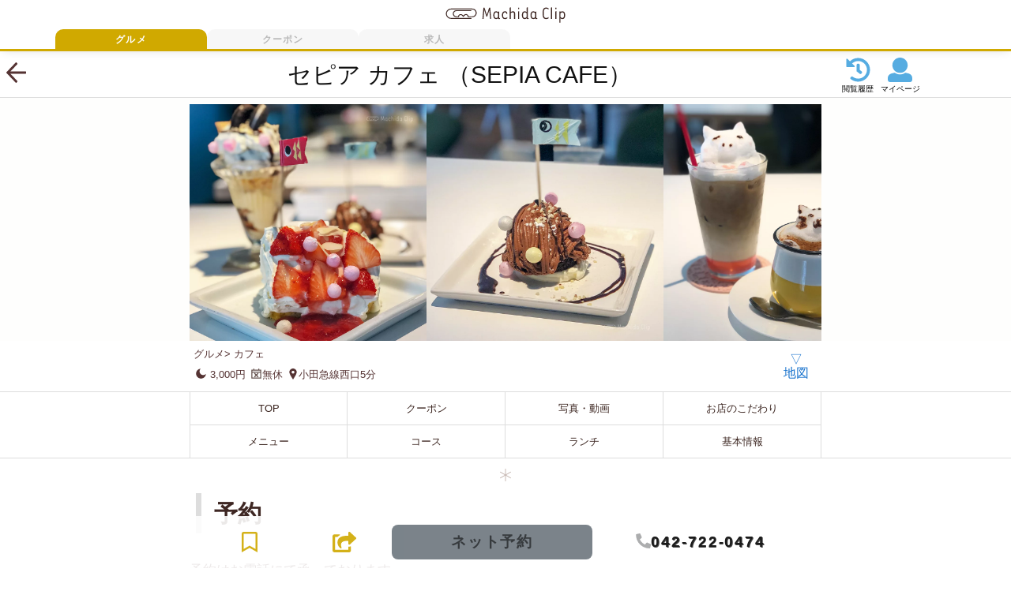

--- FILE ---
content_type: text/html; charset=UTF-8
request_url: https://machidaclip.com/gourmet/005s00493/
body_size: 23162
content:
<!DOCTYPE html><html lang="ja" prefix="og: http://ogp.me/ns# fb: http://www.facebook.com/2008/fbml"><head prefix="og: http://ogp.me/ns# fb: http://ogp.me/ns/fb# article: http://ogp.me/ns/article#"><meta charset="utf-8"><meta http-equiv="x-ua-compatible" content="ie=edge"><meta name="viewport" content="width=device-width, initial-scale=1.0"><meta name="format-detection" content="telephone=no"> <!-- Google Hosted LibrariesからjQuery取得 --> <script src="https://ajax.googleapis.com/ajax/libs/jquery/3.3.1/jquery.min.js"></script> <!-- STYLESHEET: https://machidaclip.com/wp/wp-content/themes/machidaclip/style.css --> <!-- Font Awesome CDN --><link rel="stylesheet" href="https://cdnjs.cloudflare.com/ajax/libs/font-awesome/6.5.0/css/all.min.css"> <!-- PWA 対応 --><link rel="shortcut icon" type="image/vnd.microsoft.icon" href="/img/favicons/favicon.ico"><link rel="icon" type="image/vnd.microsoft.icon" href="/img/favicons/favicon.ico"> <!-- iPhone 対応 --><meta name="apple-mobile-web-app-capable" content="yes"><meta name="apple-mobile-web-app-status-bar-style" content="black"><meta name="apple-mobile-web-app-title" content="マチダクリップ"><link rel="apple-touch-icon" type="image/png" sizes="180x180" href="/img/pwaicons/apple-touch-icon.png"> <!-- ホーム画面追加時のアイコン --><link rel="icon" type="image/png" sizes="192x192" href="/img/favicons/android-chrome-192x192.png"><link rel="icon" type="image/png" sizes="48x48" href="/img/favicons/icon-48x48.png"><link rel="icon" type="image/png" sizes="96x96" href="/img/favicons/icon-96x96.png"><link rel="icon" type="image/png" sizes="160x160" href="/img/favicons/icon-160x160.png"><link rel="icon" type="image/png" sizes="196x196" href="/img/favicons/icon-196x196.png"><link rel="icon" type="image/png" sizes="16x16" href="/img/favicons/icon-16x16.png"><link rel="icon" type="image/png" sizes="32x32" href="/img/favicons/icon-32x32.png"><link rel="manifest" href="/manifest.json?v=3" crossorigin="use-credentials"> <!-- iPhone 対応 PWACompact実装 --><link rel="manifest" href="manifest.webmanifest" /> <script>console.log("Register Service Worker");
		if ('serviceWorker' in navigator) {
			navigator.serviceWorker.register('/service-worker.js')
				.then(function(reg) {
					console.log("Service worker registered.");
				}).catch(function(err) {
					console.log("Service worker did not register: ", err);
				});
		}</script> <!-- iPhone 対応 PWACompact実装 --> <script async src="https://cdn.jsdelivr.net/npm/pwacompat@2.0.6/pwacompat.min.js"
		integrity="sha384-GOaSLecPIMCJksN83HLuYf9FToOiQ2Df0+0ntv7ey8zjUHESXhthwvq9hXAZTifA"
		crossorigin="anonymous"></script> <meta name="msapplication-TileColor" content="#2d88ef"> <!--<meta name="msapplication-TileImage" content="/img/favicons/mstile-144x144.png"> --><link rel="search" type="application/opensearchdescription+xml" href="/opensearch.xml" title="Machida Clip"><link rel="alternate" type="application/rss+xml" href="https://machidaclip.com/feed/rss/" title="RSS2.0"><link rel="alternate" type="application/atom+xml" href="https://machidaclip.com/feed/" title="Atom"> <!--
 <PageMap> <DataObject type="thumbnail"> <Attribute name="src" value=""/> <Attribute name="width" value=""/> <Attribute name="height" value=""/> </DataObject> </PageMap> --> <script data-cfasync="false" data-no-defer="1" data-no-minify="1" data-no-optimize="1">var ewww_webp_supported=!1;function check_webp_feature(A,e){var w;e=void 0!==e?e:function(){},ewww_webp_supported?e(ewww_webp_supported):((w=new Image).onload=function(){ewww_webp_supported=0<w.width&&0<w.height,e&&e(ewww_webp_supported)},w.onerror=function(){e&&e(!1)},w.src="data:image/webp;base64,"+{alpha:"UklGRkoAAABXRUJQVlA4WAoAAAAQAAAAAAAAAAAAQUxQSAwAAAARBxAR/Q9ERP8DAABWUDggGAAAABQBAJ0BKgEAAQAAAP4AAA3AAP7mtQAAAA=="}[A])}check_webp_feature("alpha");</script><script data-cfasync="false" data-no-defer="1" data-no-minify="1" data-no-optimize="1">var Arrive=function(c,w){"use strict";if(c.MutationObserver&&"undefined"!=typeof HTMLElement){var r,a=0,u=(r=HTMLElement.prototype.matches||HTMLElement.prototype.webkitMatchesSelector||HTMLElement.prototype.mozMatchesSelector||HTMLElement.prototype.msMatchesSelector,{matchesSelector:function(e,t){return e instanceof HTMLElement&&r.call(e,t)},addMethod:function(e,t,r){var a=e[t];e[t]=function(){return r.length==arguments.length?r.apply(this,arguments):"function"==typeof a?a.apply(this,arguments):void 0}},callCallbacks:function(e,t){t&&t.options.onceOnly&&1==t.firedElems.length&&(e=[e[0]]);for(var r,a=0;r=e[a];a++)r&&r.callback&&r.callback.call(r.elem,r.elem);t&&t.options.onceOnly&&1==t.firedElems.length&&t.me.unbindEventWithSelectorAndCallback.call(t.target,t.selector,t.callback)},checkChildNodesRecursively:function(e,t,r,a){for(var i,n=0;i=e[n];n++)r(i,t,a)&&a.push({callback:t.callback,elem:i}),0<i.childNodes.length&&u.checkChildNodesRecursively(i.childNodes,t,r,a)},mergeArrays:function(e,t){var r,a={};for(r in e)e.hasOwnProperty(r)&&(a[r]=e[r]);for(r in t)t.hasOwnProperty(r)&&(a[r]=t[r]);return a},toElementsArray:function(e){return e=void 0!==e&&("number"!=typeof e.length||e===c)?[e]:e}}),e=(l.prototype.addEvent=function(e,t,r,a){a={target:e,selector:t,options:r,callback:a,firedElems:[]};return this._beforeAdding&&this._beforeAdding(a),this._eventsBucket.push(a),a},l.prototype.removeEvent=function(e){for(var t,r=this._eventsBucket.length-1;t=this._eventsBucket[r];r--)e(t)&&(this._beforeRemoving&&this._beforeRemoving(t),(t=this._eventsBucket.splice(r,1))&&t.length&&(t[0].callback=null))},l.prototype.beforeAdding=function(e){this._beforeAdding=e},l.prototype.beforeRemoving=function(e){this._beforeRemoving=e},l),t=function(i,n){var o=new e,l=this,s={fireOnAttributesModification:!1};return o.beforeAdding(function(t){var e=t.target;e!==c.document&&e!==c||(e=document.getElementsByTagName("html")[0]);var r=new MutationObserver(function(e){n.call(this,e,t)}),a=i(t.options);r.observe(e,a),t.observer=r,t.me=l}),o.beforeRemoving(function(e){e.observer.disconnect()}),this.bindEvent=function(e,t,r){t=u.mergeArrays(s,t);for(var a=u.toElementsArray(this),i=0;i<a.length;i++)o.addEvent(a[i],e,t,r)},this.unbindEvent=function(){var r=u.toElementsArray(this);o.removeEvent(function(e){for(var t=0;t<r.length;t++)if(this===w||e.target===r[t])return!0;return!1})},this.unbindEventWithSelectorOrCallback=function(r){var a=u.toElementsArray(this),i=r,e="function"==typeof r?function(e){for(var t=0;t<a.length;t++)if((this===w||e.target===a[t])&&e.callback===i)return!0;return!1}:function(e){for(var t=0;t<a.length;t++)if((this===w||e.target===a[t])&&e.selector===r)return!0;return!1};o.removeEvent(e)},this.unbindEventWithSelectorAndCallback=function(r,a){var i=u.toElementsArray(this);o.removeEvent(function(e){for(var t=0;t<i.length;t++)if((this===w||e.target===i[t])&&e.selector===r&&e.callback===a)return!0;return!1})},this},i=new function(){var s={fireOnAttributesModification:!1,onceOnly:!1,existing:!1};function n(e,t,r){return!(!u.matchesSelector(e,t.selector)||(e._id===w&&(e._id=a++),-1!=t.firedElems.indexOf(e._id)))&&(t.firedElems.push(e._id),!0)}var c=(i=new t(function(e){var t={attributes:!1,childList:!0,subtree:!0};return e.fireOnAttributesModification&&(t.attributes=!0),t},function(e,i){e.forEach(function(e){var t=e.addedNodes,r=e.target,a=[];null!==t&&0<t.length?u.checkChildNodesRecursively(t,i,n,a):"attributes"===e.type&&n(r,i)&&a.push({callback:i.callback,elem:r}),u.callCallbacks(a,i)})})).bindEvent;return i.bindEvent=function(e,t,r){t=void 0===r?(r=t,s):u.mergeArrays(s,t);var a=u.toElementsArray(this);if(t.existing){for(var i=[],n=0;n<a.length;n++)for(var o=a[n].querySelectorAll(e),l=0;l<o.length;l++)i.push({callback:r,elem:o[l]});if(t.onceOnly&&i.length)return r.call(i[0].elem,i[0].elem);setTimeout(u.callCallbacks,1,i)}c.call(this,e,t,r)},i},o=new function(){var a={};function i(e,t){return u.matchesSelector(e,t.selector)}var n=(o=new t(function(){return{childList:!0,subtree:!0}},function(e,r){e.forEach(function(e){var t=e.removedNodes,e=[];null!==t&&0<t.length&&u.checkChildNodesRecursively(t,r,i,e),u.callCallbacks(e,r)})})).bindEvent;return o.bindEvent=function(e,t,r){t=void 0===r?(r=t,a):u.mergeArrays(a,t),n.call(this,e,t,r)},o};d(HTMLElement.prototype),d(NodeList.prototype),d(HTMLCollection.prototype),d(HTMLDocument.prototype),d(Window.prototype);var n={};return s(i,n,"unbindAllArrive"),s(o,n,"unbindAllLeave"),n}function l(){this._eventsBucket=[],this._beforeAdding=null,this._beforeRemoving=null}function s(e,t,r){u.addMethod(t,r,e.unbindEvent),u.addMethod(t,r,e.unbindEventWithSelectorOrCallback),u.addMethod(t,r,e.unbindEventWithSelectorAndCallback)}function d(e){e.arrive=i.bindEvent,s(i,e,"unbindArrive"),e.leave=o.bindEvent,s(o,e,"unbindLeave")}}(window,void 0),ewww_webp_supported=!1;function check_webp_feature(e,t){var r;ewww_webp_supported?t(ewww_webp_supported):((r=new Image).onload=function(){ewww_webp_supported=0<r.width&&0<r.height,t(ewww_webp_supported)},r.onerror=function(){t(!1)},r.src="data:image/webp;base64,"+{alpha:"UklGRkoAAABXRUJQVlA4WAoAAAAQAAAAAAAAAAAAQUxQSAwAAAARBxAR/Q9ERP8DAABWUDggGAAAABQBAJ0BKgEAAQAAAP4AAA3AAP7mtQAAAA==",animation:"UklGRlIAAABXRUJQVlA4WAoAAAASAAAAAAAAAAAAQU5JTQYAAAD/////AABBTk1GJgAAAAAAAAAAAAAAAAAAAGQAAABWUDhMDQAAAC8AAAAQBxAREYiI/gcA"}[e])}function ewwwLoadImages(e){if(e){for(var t=document.querySelectorAll(".batch-image img, .image-wrapper a, .ngg-pro-masonry-item a, .ngg-galleria-offscreen-seo-wrapper a"),r=0,a=t.length;r<a;r++)ewwwAttr(t[r],"data-src",t[r].getAttribute("data-webp")),ewwwAttr(t[r],"data-thumbnail",t[r].getAttribute("data-webp-thumbnail"));for(var i=document.querySelectorAll("div.woocommerce-product-gallery__image"),r=0,a=i.length;r<a;r++)ewwwAttr(i[r],"data-thumb",i[r].getAttribute("data-webp-thumb"))}for(var n=document.querySelectorAll("video"),r=0,a=n.length;r<a;r++)ewwwAttr(n[r],"poster",e?n[r].getAttribute("data-poster-webp"):n[r].getAttribute("data-poster-image"));for(var o,l=document.querySelectorAll("img.ewww_webp_lazy_load"),r=0,a=l.length;r<a;r++)e&&(ewwwAttr(l[r],"data-lazy-srcset",l[r].getAttribute("data-lazy-srcset-webp")),ewwwAttr(l[r],"data-srcset",l[r].getAttribute("data-srcset-webp")),ewwwAttr(l[r],"data-lazy-src",l[r].getAttribute("data-lazy-src-webp")),ewwwAttr(l[r],"data-src",l[r].getAttribute("data-src-webp")),ewwwAttr(l[r],"data-orig-file",l[r].getAttribute("data-webp-orig-file")),ewwwAttr(l[r],"data-medium-file",l[r].getAttribute("data-webp-medium-file")),ewwwAttr(l[r],"data-large-file",l[r].getAttribute("data-webp-large-file")),null!=(o=l[r].getAttribute("srcset"))&&!1!==o&&o.includes("R0lGOD")&&ewwwAttr(l[r],"src",l[r].getAttribute("data-lazy-src-webp"))),l[r].className=l[r].className.replace(/\bewww_webp_lazy_load\b/,"");for(var s=document.querySelectorAll(".ewww_webp"),r=0,a=s.length;r<a;r++)e?(ewwwAttr(s[r],"srcset",s[r].getAttribute("data-srcset-webp")),ewwwAttr(s[r],"src",s[r].getAttribute("data-src-webp")),ewwwAttr(s[r],"data-orig-file",s[r].getAttribute("data-webp-orig-file")),ewwwAttr(s[r],"data-medium-file",s[r].getAttribute("data-webp-medium-file")),ewwwAttr(s[r],"data-large-file",s[r].getAttribute("data-webp-large-file")),ewwwAttr(s[r],"data-large_image",s[r].getAttribute("data-webp-large_image")),ewwwAttr(s[r],"data-src",s[r].getAttribute("data-webp-src"))):(ewwwAttr(s[r],"srcset",s[r].getAttribute("data-srcset-img")),ewwwAttr(s[r],"src",s[r].getAttribute("data-src-img"))),s[r].className=s[r].className.replace(/\bewww_webp\b/,"ewww_webp_loaded");window.jQuery&&jQuery.fn.isotope&&jQuery.fn.imagesLoaded&&(jQuery(".fusion-posts-container-infinite").imagesLoaded(function(){jQuery(".fusion-posts-container-infinite").hasClass("isotope")&&jQuery(".fusion-posts-container-infinite").isotope()}),jQuery(".fusion-portfolio:not(.fusion-recent-works) .fusion-portfolio-wrapper").imagesLoaded(function(){jQuery(".fusion-portfolio:not(.fusion-recent-works) .fusion-portfolio-wrapper").isotope()}))}function ewwwWebPInit(e){ewwwLoadImages(e),ewwwNggLoadGalleries(e),document.arrive(".ewww_webp",function(){ewwwLoadImages(e)}),document.arrive(".ewww_webp_lazy_load",function(){ewwwLoadImages(e)}),document.arrive("videos",function(){ewwwLoadImages(e)}),"loading"==document.readyState?document.addEventListener("DOMContentLoaded",ewwwJSONParserInit):("undefined"!=typeof galleries&&ewwwNggParseGalleries(e),ewwwWooParseVariations(e))}function ewwwAttr(e,t,r){null!=r&&!1!==r&&e.setAttribute(t,r)}function ewwwJSONParserInit(){"undefined"!=typeof galleries&&check_webp_feature("alpha",ewwwNggParseGalleries),check_webp_feature("alpha",ewwwWooParseVariations)}function ewwwWooParseVariations(e){if(e)for(var t=document.querySelectorAll("form.variations_form"),r=0,a=t.length;r<a;r++){var i=t[r].getAttribute("data-product_variations"),n=!1;try{for(var o in i=JSON.parse(i))void 0!==i[o]&&void 0!==i[o].image&&(void 0!==i[o].image.src_webp&&(i[o].image.src=i[o].image.src_webp,n=!0),void 0!==i[o].image.srcset_webp&&(i[o].image.srcset=i[o].image.srcset_webp,n=!0),void 0!==i[o].image.full_src_webp&&(i[o].image.full_src=i[o].image.full_src_webp,n=!0),void 0!==i[o].image.gallery_thumbnail_src_webp&&(i[o].image.gallery_thumbnail_src=i[o].image.gallery_thumbnail_src_webp,n=!0),void 0!==i[o].image.thumb_src_webp&&(i[o].image.thumb_src=i[o].image.thumb_src_webp,n=!0));n&&ewwwAttr(t[r],"data-product_variations",JSON.stringify(i))}catch(e){}}}function ewwwNggParseGalleries(e){if(e)for(var t in galleries){var r=galleries[t];galleries[t].images_list=ewwwNggParseImageList(r.images_list)}}function ewwwNggLoadGalleries(e){e&&document.addEventListener("ngg.galleria.themeadded",function(e,t){window.ngg_galleria._create_backup=window.ngg_galleria.create,window.ngg_galleria.create=function(e,t){var r=$(e).data("id");return galleries["gallery_"+r].images_list=ewwwNggParseImageList(galleries["gallery_"+r].images_list),window.ngg_galleria._create_backup(e,t)}})}function ewwwNggParseImageList(e){for(var t in e){var r=e[t];if(void 0!==r["image-webp"]&&(e[t].image=r["image-webp"],delete e[t]["image-webp"]),void 0!==r["thumb-webp"]&&(e[t].thumb=r["thumb-webp"],delete e[t]["thumb-webp"]),void 0!==r.full_image_webp&&(e[t].full_image=r.full_image_webp,delete e[t].full_image_webp),void 0!==r.srcsets)for(var a in r.srcsets)nggSrcset=r.srcsets[a],void 0!==r.srcsets[a+"-webp"]&&(e[t].srcsets[a]=r.srcsets[a+"-webp"],delete e[t].srcsets[a+"-webp"]);if(void 0!==r.full_srcsets)for(var i in r.full_srcsets)nggFSrcset=r.full_srcsets[i],void 0!==r.full_srcsets[i+"-webp"]&&(e[t].full_srcsets[i]=r.full_srcsets[i+"-webp"],delete e[t].full_srcsets[i+"-webp"])}return e}check_webp_feature("alpha",ewwwWebPInit);</script><meta name='robots' content='index, follow, max-image-preview:large, max-snippet:-1, max-video-preview:-1' /> <!-- This site is optimized with the Yoast SEO plugin v25.2 - https://yoast.com/wordpress/plugins/seo/ --><title>セピア カフェ （SEPIA CAFE） - マチダクリップ 町田のグルメ予約サイト</title><link rel="canonical" href="https://machidaclip.com/gourmet/005s00493/" /><meta property="og:locale" content="ja_JP" /><meta property="og:type" content="article" /><meta property="og:title" content="セピア カフェ （SEPIA CAFE） - マチダクリップ 町田のグルメ予約サイト" /><meta property="og:description" content="1 予約2 クーポン3 写真・動画4 お店のこだわり5 メニュー6 ランチ7 テイクアウト8 基本情報 予約 予約はお電話にて承っております。 …" /><meta property="og:url" content="https://machidaclip.com/gourmet/005s00493/" /><meta property="og:site_name" content="マチダクリップ 町田のグルメ予約サイト" /><meta property="article:published_time" content="2023-12-15T01:35:42+00:00" /><meta property="article:modified_time" content="2025-03-11T07:28:34+00:00" /><meta property="og:image" content="https://machidaclip.com/wp/wp-content/uploads/2019/05/sepia-cafe_cake_2.jpg" /><meta property="og:image:width" content="1000" /><meta property="og:image:height" content="1000" /><meta property="og:image:type" content="image/jpeg" /><meta name="author" content="マチダクリップ梅津" /><meta name="twitter:card" content="summary_large_image" /><meta name="twitter:creator" content="@machidaclip" /><meta name="twitter:site" content="@machidaclip" /><meta name="twitter:label1" content="Written by" /><meta name="twitter:data1" content="マチダクリップ梅津" /><meta name="twitter:label2" content="Est. reading time" /><meta name="twitter:data2" content="2 minutes" /> <script type="application/ld+json" class="yoast-schema-graph">{"@context":"https://schema.org","@graph":[{"@type":"Article","@id":"https://machidaclip.com/gourmet/005s00493/#article","isPartOf":{"@id":"https://machidaclip.com/gourmet/005s00493/"},"author":{"name":"マチダクリップ梅津","@id":"https://machidaclip.com/#/schema/person/09f2c7c7ea102f5a5c4054c79f11138b"},"headline":"セピア カフェ （SEPIA CAFE）","datePublished":"2023-12-15T01:35:42+00:00","dateModified":"2025-03-11T07:28:34+00:00","mainEntityOfPage":{"@id":"https://machidaclip.com/gourmet/005s00493/"},"wordCount":14,"publisher":{"@id":"https://machidaclip.com/#/schema/person/09f2c7c7ea102f5a5c4054c79f11138b"},"image":{"@id":"https://machidaclip.com/gourmet/005s00493/#primaryimage"},"thumbnailUrl":"https://machidaclip.com/wp/wp-content/uploads/2019/05/sepia-cafe_cake_2.jpg","articleSection":["カフェ","グルメ"],"inLanguage":"ja"},{"@type":"WebPage","@id":"https://machidaclip.com/gourmet/005s00493/","url":"https://machidaclip.com/gourmet/005s00493/","name":"セピア カフェ （SEPIA CAFE） - マチダクリップ 町田のグルメ予約サイト","isPartOf":{"@id":"https://machidaclip.com/#website"},"primaryImageOfPage":{"@id":"https://machidaclip.com/gourmet/005s00493/#primaryimage"},"image":{"@id":"https://machidaclip.com/gourmet/005s00493/#primaryimage"},"thumbnailUrl":"https://machidaclip.com/wp/wp-content/uploads/2019/05/sepia-cafe_cake_2.jpg","datePublished":"2023-12-15T01:35:42+00:00","dateModified":"2025-03-11T07:28:34+00:00","breadcrumb":{"@id":"https://machidaclip.com/gourmet/005s00493/#breadcrumb"},"inLanguage":"ja","potentialAction":[{"@type":"ReadAction","target":["https://machidaclip.com/gourmet/005s00493/"]}]},{"@type":"ImageObject","inLanguage":"ja","@id":"https://machidaclip.com/gourmet/005s00493/#primaryimage","url":"https://machidaclip.com/wp/wp-content/uploads/2019/05/sepia-cafe_cake_2.jpg","contentUrl":"https://machidaclip.com/wp/wp-content/uploads/2019/05/sepia-cafe_cake_2.jpg","width":1000,"height":1000,"caption":"セピアカフェ SEPIA CAFEのケーキの写真"},{"@type":"BreadcrumbList","@id":"https://machidaclip.com/gourmet/005s00493/#breadcrumb","itemListElement":[{"@type":"ListItem","position":1,"name":"","item":"https://machidaclip.com/"},{"@type":"ListItem","position":2,"name":"グルメ","item":"https://machidaclip.com/gourmet/"},{"@type":"ListItem","position":3,"name":"セピア カフェ （SEPIA CAFE）"}]},{"@type":"WebSite","@id":"https://machidaclip.com/#website","url":"https://machidaclip.com/","name":"マチダクリップ 町田のグルメ予約サイト","description":"ネット予約も出来る町田のWEBメディア。クリップ（保存）しておきたい町田のグルメ情報を中心に発信するMachida Clip（マチダクリップ）です。","publisher":{"@id":"https://machidaclip.com/#/schema/person/09f2c7c7ea102f5a5c4054c79f11138b"},"potentialAction":[{"@type":"SearchAction","target":{"@type":"EntryPoint","urlTemplate":"https://machidaclip.com/?s={search_term_string}"},"query-input":{"@type":"PropertyValueSpecification","valueRequired":true,"valueName":"search_term_string"}}],"inLanguage":"ja"},{"@type":["Person","Organization"],"@id":"https://machidaclip.com/#/schema/person/09f2c7c7ea102f5a5c4054c79f11138b","name":"マチダクリップ梅津","image":{"@type":"ImageObject","inLanguage":"ja","@id":"https://machidaclip.com/#/schema/person/image/","url":"https://machidaclip.com/wp/wp-content/uploads/2018/05/icon-512x512.png","contentUrl":"https://machidaclip.com/wp/wp-content/uploads/2018/05/icon-512x512.png","width":512,"height":512,"caption":"マチダクリップ梅津"},"logo":{"@id":"https://machidaclip.com/#/schema/person/image/"},"description":"株式会社マチダクリップの代表取締役。リクルート社で約5年間グルメサイトの営業・編集業務を経て飲食店向けWEBマーケティング事業で独立。5年間で関わった飲食店は700店舗以上。焼鳥屋での修行経験もあり飲食店の表も裏も熟知しています。町田在住で3姉妹の父親。家族と会社のメンバーと町田駅周辺の美味しいお店に週5～6日で出没中！焼き鳥とビールを愛しています！ インスタグラムはこちら 町田市にあるWEBマーケティング会社コンサルティングＲ株式会社（町田商工会議所所属）の代表も務めています。","sameAs":["https://machidaclip.com/"],"url":"https://machidaclip.com/author/machidaclip/"}]}</script> <!-- / Yoast SEO plugin. --><link rel='dns-prefetch' href='//ajax.googleapis.com' /><link rel='dns-prefetch' href='//cdnjs.cloudflare.com' /><link rel='dns-prefetch' href='//stackpath.bootstrapcdn.com' /> <!-- This site uses the Google Analytics by MonsterInsights plugin v9.5.3 - Using Analytics tracking - https://www.monsterinsights.com/ --> <script src="//www.googletagmanager.com/gtag/js?id=G-7910F76WRF"  data-cfasync="false" data-wpfc-render="false" type="text/javascript" async></script> <script data-cfasync="false" data-wpfc-render="false" type="text/javascript">var mi_version = '9.5.3';
				var mi_track_user = true;
				var mi_no_track_reason = '';
								var MonsterInsightsDefaultLocations = {"page_location":"https:\/\/machidaclip.com\/gourmet\/005s00493\/"};
				if ( typeof MonsterInsightsPrivacyGuardFilter === 'function' ) {
					var MonsterInsightsLocations = (typeof MonsterInsightsExcludeQuery === 'object') ? MonsterInsightsPrivacyGuardFilter( MonsterInsightsExcludeQuery ) : MonsterInsightsPrivacyGuardFilter( MonsterInsightsDefaultLocations );
				} else {
					var MonsterInsightsLocations = (typeof MonsterInsightsExcludeQuery === 'object') ? MonsterInsightsExcludeQuery : MonsterInsightsDefaultLocations;
				}

								var disableStrs = [
										'ga-disable-G-7910F76WRF',
									];

				/* Function to detect opted out users */
				function __gtagTrackerIsOptedOut() {
					for (var index = 0; index < disableStrs.length; index++) {
						if (document.cookie.indexOf(disableStrs[index] + '=true') > -1) {
							return true;
						}
					}

					return false;
				}

				/* Disable tracking if the opt-out cookie exists. */
				if (__gtagTrackerIsOptedOut()) {
					for (var index = 0; index < disableStrs.length; index++) {
						window[disableStrs[index]] = true;
					}
				}

				/* Opt-out function */
				function __gtagTrackerOptout() {
					for (var index = 0; index < disableStrs.length; index++) {
						document.cookie = disableStrs[index] + '=true; expires=Thu, 31 Dec 2099 23:59:59 UTC; path=/';
						window[disableStrs[index]] = true;
					}
				}

				if ('undefined' === typeof gaOptout) {
					function gaOptout() {
						__gtagTrackerOptout();
					}
				}
								window.dataLayer = window.dataLayer || [];

				window.MonsterInsightsDualTracker = {
					helpers: {},
					trackers: {},
				};
				if (mi_track_user) {
					function __gtagDataLayer() {
						dataLayer.push(arguments);
					}

					function __gtagTracker(type, name, parameters) {
						if (!parameters) {
							parameters = {};
						}

						if (parameters.send_to) {
							__gtagDataLayer.apply(null, arguments);
							return;
						}

						if (type === 'event') {
														parameters.send_to = monsterinsights_frontend.v4_id;
							var hookName = name;
							if (typeof parameters['event_category'] !== 'undefined') {
								hookName = parameters['event_category'] + ':' + name;
							}

							if (typeof MonsterInsightsDualTracker.trackers[hookName] !== 'undefined') {
								MonsterInsightsDualTracker.trackers[hookName](parameters);
							} else {
								__gtagDataLayer('event', name, parameters);
							}
							
						} else {
							__gtagDataLayer.apply(null, arguments);
						}
					}

					__gtagTracker('js', new Date());
					__gtagTracker('set', {
						'developer_id.dZGIzZG': true,
											});
					if ( MonsterInsightsLocations.page_location ) {
						__gtagTracker('set', MonsterInsightsLocations);
					}
										__gtagTracker('config', 'G-7910F76WRF', {"forceSSL":"true"} );
															window.gtag = __gtagTracker;										(function () {
						/* https://developers.google.com/analytics/devguides/collection/analyticsjs/ */
						/* ga and __gaTracker compatibility shim. */
						var noopfn = function () {
							return null;
						};
						var newtracker = function () {
							return new Tracker();
						};
						var Tracker = function () {
							return null;
						};
						var p = Tracker.prototype;
						p.get = noopfn;
						p.set = noopfn;
						p.send = function () {
							var args = Array.prototype.slice.call(arguments);
							args.unshift('send');
							__gaTracker.apply(null, args);
						};
						var __gaTracker = function () {
							var len = arguments.length;
							if (len === 0) {
								return;
							}
							var f = arguments[len - 1];
							if (typeof f !== 'object' || f === null || typeof f.hitCallback !== 'function') {
								if ('send' === arguments[0]) {
									var hitConverted, hitObject = false, action;
									if ('event' === arguments[1]) {
										if ('undefined' !== typeof arguments[3]) {
											hitObject = {
												'eventAction': arguments[3],
												'eventCategory': arguments[2],
												'eventLabel': arguments[4],
												'value': arguments[5] ? arguments[5] : 1,
											}
										}
									}
									if ('pageview' === arguments[1]) {
										if ('undefined' !== typeof arguments[2]) {
											hitObject = {
												'eventAction': 'page_view',
												'page_path': arguments[2],
											}
										}
									}
									if (typeof arguments[2] === 'object') {
										hitObject = arguments[2];
									}
									if (typeof arguments[5] === 'object') {
										Object.assign(hitObject, arguments[5]);
									}
									if ('undefined' !== typeof arguments[1].hitType) {
										hitObject = arguments[1];
										if ('pageview' === hitObject.hitType) {
											hitObject.eventAction = 'page_view';
										}
									}
									if (hitObject) {
										action = 'timing' === arguments[1].hitType ? 'timing_complete' : hitObject.eventAction;
										hitConverted = mapArgs(hitObject);
										__gtagTracker('event', action, hitConverted);
									}
								}
								return;
							}

							function mapArgs(args) {
								var arg, hit = {};
								var gaMap = {
									'eventCategory': 'event_category',
									'eventAction': 'event_action',
									'eventLabel': 'event_label',
									'eventValue': 'event_value',
									'nonInteraction': 'non_interaction',
									'timingCategory': 'event_category',
									'timingVar': 'name',
									'timingValue': 'value',
									'timingLabel': 'event_label',
									'page': 'page_path',
									'location': 'page_location',
									'title': 'page_title',
									'referrer' : 'page_referrer',
								};
								for (arg in args) {
																		if (!(!args.hasOwnProperty(arg) || !gaMap.hasOwnProperty(arg))) {
										hit[gaMap[arg]] = args[arg];
									} else {
										hit[arg] = args[arg];
									}
								}
								return hit;
							}

							try {
								f.hitCallback();
							} catch (ex) {
							}
						};
						__gaTracker.create = newtracker;
						__gaTracker.getByName = newtracker;
						__gaTracker.getAll = function () {
							return [];
						};
						__gaTracker.remove = noopfn;
						__gaTracker.loaded = true;
						window['__gaTracker'] = __gaTracker;
					})();
									} else {
										console.log("");
					(function () {
						function __gtagTracker() {
							return null;
						}

						window['__gtagTracker'] = __gtagTracker;
						window['gtag'] = __gtagTracker;
					})();
									}</script> <!-- / Google Analytics by MonsterInsights --><link rel='stylesheet' id='my-template-bs-style-css' href='//stackpath.bootstrapcdn.com/bootstrap/4.1.3/css/bootstrap.min.css' type='text/css' media='all' /> <script type="text/javascript" src="//ajax.googleapis.com/ajax/libs/jquery/3.3.1/jquery.min.js" id="jquery-js"></script> <script data-cfasync="false" data-wpfc-render="false" type="text/javascript" id='monsterinsights-frontend-script-js-extra'>/* <![CDATA[ */
var monsterinsights_frontend = {"js_events_tracking":"true","download_extensions":"doc,pdf,ppt,zip,xls,docx,pptx,xlsx","inbound_paths":"[]","home_url":"https:\/\/machidaclip.com","hash_tracking":"false","v4_id":"G-7910F76WRF"};/* ]]> */</script> <script type="text/javascript" id="reserve-js-extra">/* <![CDATA[ */
var RESERVE_AJAX = {"api":"https:\/\/machidaclip.com\/wp\/wp-admin\/admin-ajax.php","action":"reserve-action","nonce":"4b078e730a"};
/* ]]> */</script> <script type="text/javascript" id="favorites-js-extra">/* <![CDATA[ */
var favorites_data = {"ajaxurl":"https:\/\/machidaclip.com\/wp\/wp-admin\/admin-ajax.php","nonce":"37d287179b","favorite":"<i class='fa-regular fa-bookmark release-icon'><\/i>","favorited":"<i class='fa-solid fa-bookmark keep-icon'><\/i>","includecount":"","indicate_loading":"","loading_text":"Loading","loading_image":"","loading_image_active":"","loading_image_preload":"","cache_enabled":"1","button_options":{"button_type":"custom","custom_colors":true,"box_shadow":false,"include_count":false,"default":{"background_default":false,"border_default":"#d0a900","text_default":false,"icon_default":false,"count_default":false},"active":{"background_active":false,"border_active":"#d0a900","text_active":false,"icon_active":"#d0a900","count_active":false}},"authentication_modal_content":"<p>Please login to add favorites.<\/p><p><a href=\"#\" data-favorites-modal-close>Dismiss this notice<\/a><\/p>","authentication_redirect":"","dev_mode":"","logged_in":"","user_id":"0","authentication_redirect_url":"https:\/\/machidaclip.com\/wp\/wp-login.php"};
/* ]]> */</script> <link rel="https://api.w.org/" href="https://machidaclip.com/wp-json/" /><link rel="alternate" title="JSON" type="application/json" href="https://machidaclip.com/wp-json/wp/v2/posts/105726" /><link rel="alternate" title="oEmbed (JSON)" type="application/json+oembed" href="https://machidaclip.com/wp-json/oembed/1.0/embed?url=https%3A%2F%2Fmachidaclip.com%2Fgourmet%2F005s00493%2F" /><link rel="alternate" title="oEmbed (XML)" type="text/xml+oembed" href="https://machidaclip.com/wp-json/oembed/1.0/embed?url=https%3A%2F%2Fmachidaclip.com%2Fgourmet%2F005s00493%2F&#038;format=xml" /><meta http-equiv="Last-Modified" content="2025年3月11日"><noscript><style>.lazyload[data-src]{display:none !important;}</style></noscript><noscript><style id="rocket-lazyload-nojs-css">.rll-youtube-player, [data-lazy-src]{display:none !important;}</style></noscript> <script type="application/ld+json">[{
				"@context": "https://schema.org",
				"@type": "Organization",
				"url": "https://machidaclip.com/",
				"logo": "https://machidaclip.com/img/common/logo.webp"
			},
			{
				"@context": "http://schema.org",
				"@type": "WebSite",
				"url": "https://machidaclip.com/",
				"potentialAction": {
					"@type": "SearchAction",
					"target": "https://machidaclip.com/?s={search_term}",
					"query-input": "required name=search_term"
				}
			}
		]</script> <link media="all" href="https://machidaclip.com/wp/wp-content/cache/autoptimize/css/autoptimize_a5e70839bb581dc4385569421b0d862a.css" rel="stylesheet"></head><body id="body" class="wp-singular post-template post-template-single-gourmet post-template-single-gourmet-php single single-post postid-105726 single-format-standard wp-embed-responsive wp-theme-machidaclip" data-url="/gourmet/005s00493/">
<script data-cfasync="false" data-no-defer="1" data-no-minify="1" data-no-optimize="1">if(typeof ewww_webp_supported==="undefined"){var ewww_webp_supported=!1}if(ewww_webp_supported){document.body.classList.add("webp-support")}</script> <!--<script>function isInStandaloneMode() {
    return (
      window.matchMedia('(display-mode: standalone)').matches ||
      window.navigator.standalone ||
      document.referrer.includes('android-app://')
    );
  }

  if (isInStandaloneMode()) {
    document.body.classList.add('is-pwa');
  }</script> --><header id="globalHeader" class="globalHeader fixed" role="banner"><div class="globalHeader__inner"><div class="row" style="width: 100vw;"><div class="col-2 px-0"></div><div class="col-8 px-0"> <a href="https://machidaclip.com" rel="home" title="トップページへ" class="globalHeader__logo--wrap py-1"> <img src="data:image/svg+xml,%3Csvg%20xmlns='http://www.w3.org/2000/svg'%20viewBox='0%200%200%200'%3E%3C/svg%3E" alt="Machida Clip ロゴ" class="globalHeader__logo mx-auto" style="align-items: center; width: 163.92px;height: 27.19px;" itemprop="logo" data-lazy-src="/img/common/machidaclip.svg"><noscript><img src="/img/common/machidaclip.svg" alt="Machida Clip ロゴ" class="globalHeader__logo mx-auto" style="align-items: center; width: 163.92px;height: 27.19px;" itemprop="logo"></noscript> <img src="data:image/svg+xml,%3Csvg%20xmlns='http://www.w3.org/2000/svg'%20viewBox='0%200%200%200'%3E%3C/svg%3E" alt="Logo:マチダクリップ 町田のグルメ予約サイト" style="display:none" data-lazy-src="https://machidaclip.com//img/common/logo.png"><noscript><img src="https://machidaclip.com//img/common/logo.png" alt="Logo:マチダクリップ 町田のグルメ予約サイト" style="display:none"></noscript> </a></div></div></div><nav class="globalTab"><ul id="globalTab-list"><li  id="globalTab_current" class="globalTab-link"><a href="/" class="current">グルメ</a></li><li   class="globalTab-link"><a href="/coupon-top/" >クーポン</a></li><li   class="globalTab-link"><a href="/job-top/" >求人</a></li></ul></nav> <script>var scrollWidth = document.body.offsetWidth;
  
  // 要素の位置座標を取得
  var elements = document.getElementsByTagName( "li" )
  var element = document.getElementById( "globalTab_current" )
  if (element != null) {

    //配列を作成
    elements = [].slice.call( elements );

    //要素の順番を取得
    var index = elements.indexOf( element );
    //コンソールで何番目かを確認
    //console.log('何番目=' + index);

    //クーポンタブ先頭に来るように
    if(index < 5 && scrollWidth < 1152){
      target = document.getElementById("globalTab-list");
      target.style.justifyContent='flex-start';
    }

    //画面サイズが1152より小さいときの調整
    if(index > 4 && scrollWidth < 1152){
      let target = document.getElementById('globalTab-list');
      target.scrollLeft = target.scrollWidth - target.clientWidth;
    }
  }</script> </header><div class="header-spacer"></div> <script type="application/ld+json">{
	"@context": "http://schema.org/",
	"@type": "BlogPosting",
	"mainEntityOfPage":{
		"@type":"WebPage",
		"@id":"https://machidaclip.com/gourmet/005s00493/"
		},
	"headline": "セピア カフェ （SEPIA CAFE）",
	"image": {
		"@type": "ImageObject",
		"url": "https://machidaclip.com/wp/wp-content/uploads/2019/05/sepia-cafe_cake_2.jpg",
		"height": "1000",
		"width": "1000"
		},
	"datePublished": "2023-12-15T10:35:42+0900",
	"dateModified": "2025-03-11T16:28:34+0900",
	"author": {
		"@type": "Person",
		"name": "マチダクリップ梅津"
		},
	"publisher": {
		"@type": "Organization",
		"name": "マチダクリップ 町田のグルメ予約サイト",
		"logo": {
			"@type": "ImageObject",
			"url": "https://machidaclip.com/img/common/logo.png",
			"width": 80,
			"height": 40
			}
		},
	"description" : ""
}</script> <main id="main" class="main main--post" role="main"><h1 class="title--l" itemprop="name"><div class="row justify-content-between single-title"><div class="col-1 col-sm-1 text-center d-flex align-items-center pr-0"> <button id="backButton" class="go-back"> <span class="far fa-regular fa-arrow-left fa-2x mx-0"></span> </button></div> <a href="https://machidaclip.com/gourmet/005s00493/" class="col-7 col-sm-7 col-md-7 px-0 shopname" style="text-overflow: ellipsis; overflow: hidden;"> セピア カフェ （SEPIA CAFE） </a><div class="col-3 col-md-2 p-0 mr-2" style="display: inherit; align-items: center; top:-5px"> <a href="/history-gourmet" class="py-0 pl-0 pr-1"> <i class="fas fa-history" style="color: #56ACE1;"></i><p class="my-0" style="font-size:0.6rem; color:#000000; line-height: 0;">閲覧履歴</p> </a> <a href="https://reserve.machidaclip.com/member/login" class="p-0"> <i class="fas fa-user" id="mypage" style="color: #56ACE1;"></i><p class="my-0" style="font-size:0.6rem; color:#000000; line-height: 0;">マイページ</p> </a></div></div></h1><div class="slider-top"><div class="slide-top"><div> <img src="data:image/svg+xml,%3Csvg%20xmlns='http://www.w3.org/2000/svg'%20viewBox='0%200%200%200'%3E%3C/svg%3E" alt="Thumbnail of http://セピアカフェ%20SEPIA%20CAFEのケーキの写真" data-lazy-src="https://machidaclip.com/wp/wp-content/uploads/2019/05/sepia-cafe_cake_2.jpg" data-lazy-src-webp="https://machidaclip.com/wp/wp-content/uploads/2019/05/sepia-cafe_cake_2.jpg.webp" class="ewww_webp_lazy_load" /><noscript><img src="https://machidaclip.com/wp/wp-content/uploads/2019/05/sepia-cafe_cake_2.jpg" alt="Thumbnail of http://セピアカフェ%20SEPIA%20CAFEのケーキの写真"/></noscript></div><div> <img src="data:image/svg+xml,%3Csvg%20xmlns='http://www.w3.org/2000/svg'%20viewBox='0%200%200%200'%3E%3C/svg%3E" alt="Thumbnail of http://セピアカフェ%20SEPIA%20CAFEのケーキの写真" data-lazy-src="https://machidaclip.com/wp/wp-content/uploads/2019/05/sepia-cafe_cake.jpg" data-lazy-src-webp="https://machidaclip.com/wp/wp-content/uploads/2019/05/sepia-cafe_cake.jpg.webp" class="ewww_webp_lazy_load" /><noscript><img src="https://machidaclip.com/wp/wp-content/uploads/2019/05/sepia-cafe_cake.jpg" alt="Thumbnail of http://セピアカフェ%20SEPIA%20CAFEのケーキの写真"/></noscript></div><div> <img src="data:image/svg+xml,%3Csvg%20xmlns='http://www.w3.org/2000/svg'%20viewBox='0%200%200%200'%3E%3C/svg%3E" alt="Thumbnail of http://セピアカフェ%20SEPIA%20CAFEのドリンクの写真" data-lazy-src="https://machidaclip.com/wp/wp-content/uploads/2019/05/sepia-cafe_drink_2.jpg" data-lazy-src-webp="https://machidaclip.com/wp/wp-content/uploads/2019/05/sepia-cafe_drink_2.jpg.webp" class="ewww_webp_lazy_load" /><noscript><img src="https://machidaclip.com/wp/wp-content/uploads/2019/05/sepia-cafe_drink_2.jpg" alt="Thumbnail of http://セピアカフェ%20SEPIA%20CAFEのドリンクの写真"/></noscript></div><div> <img src="data:image/svg+xml,%3Csvg%20xmlns='http://www.w3.org/2000/svg'%20viewBox='0%200%200%200'%3E%3C/svg%3E" alt="Thumbnail of http://セピアカフェ%20SEPIA%20CAFEのパフェの写真" data-lazy-src="https://machidaclip.com/wp/wp-content/uploads/2019/05/sepia-cafe_parfait.jpg" data-lazy-src-webp="https://machidaclip.com/wp/wp-content/uploads/2019/05/sepia-cafe_parfait.jpg.webp" class="ewww_webp_lazy_load" /><noscript><img src="https://machidaclip.com/wp/wp-content/uploads/2019/05/sepia-cafe_parfait.jpg" alt="Thumbnail of http://セピアカフェ%20SEPIA%20CAFEのパフェの写真"/></noscript></div><div> <img src="data:image/svg+xml,%3Csvg%20xmlns='http://www.w3.org/2000/svg'%20viewBox='0%200%200%200'%3E%3C/svg%3E" alt="Thumbnail of http://セピアカフェ%20SEPIA%20CAFEの店内の写真" data-lazy-src="https://machidaclip.com/wp/wp-content/uploads/2019/05/sepia-cafe_floor.jpg" data-lazy-src-webp="https://machidaclip.com/wp/wp-content/uploads/2019/05/sepia-cafe_floor.jpg.webp" class="ewww_webp_lazy_load" /><noscript><img src="https://machidaclip.com/wp/wp-content/uploads/2019/05/sepia-cafe_floor.jpg" alt="Thumbnail of http://セピアカフェ%20SEPIA%20CAFEの店内の写真"/></noscript></div><div> <img src="data:image/svg+xml,%3Csvg%20xmlns='http://www.w3.org/2000/svg'%20viewBox='0%200%200%200'%3E%3C/svg%3E" alt="Thumbnail of http://セピアカフェ%20SEPIA%20CAFEの店内の写真" data-lazy-src="https://machidaclip.com/wp/wp-content/uploads/2019/05/sepia-cafe_floor_2.jpg" data-lazy-src-webp="https://machidaclip.com/wp/wp-content/uploads/2019/05/sepia-cafe_floor_2.jpg.webp" class="ewww_webp_lazy_load" /><noscript><img src="https://machidaclip.com/wp/wp-content/uploads/2019/05/sepia-cafe_floor_2.jpg" alt="Thumbnail of http://セピアカフェ%20SEPIA%20CAFEの店内の写真"/></noscript></div><div> <img src="data:image/svg+xml,%3Csvg%20xmlns='http://www.w3.org/2000/svg'%20viewBox='0%200%200%200'%3E%3C/svg%3E" alt="Thumbnail of http://セピアカフェ%20SEPIA%20CAFEの外観の写真" data-lazy-src="https://machidaclip.com/wp/wp-content/uploads/2019/05/sepia-cafe_entrance.jpg" data-lazy-src-webp="https://machidaclip.com/wp/wp-content/uploads/2019/05/sepia-cafe_entrance.jpg.webp" class="ewww_webp_lazy_load" /><noscript><img src="https://machidaclip.com/wp/wp-content/uploads/2019/05/sepia-cafe_entrance.jpg" alt="Thumbnail of http://セピアカフェ%20SEPIA%20CAFEの外観の写真"/></noscript></div></div></div><article id="post-105726" class="entry post-105726 post type-post status-publish format-standard has-post-thumbnail hentry category-cafe-g category-gourmet ctx_search-gourmet ctx_n_budget-under-3000 ctx_g_genre-cafe-g ctx_g_budget-under-2000"><div class="article-txt"><div class="head_info" style="display: flex; justify-content: space-between; margin:0 auto; padding: .3rem 1rem 0 .3rem; max-width: 50rem;"><div class="cat_info"><header class="post--header"><div class="ui-category"><div class="cf"><div class="header--meta__category"><ul class="post-categories"><li class="catetxt catetxt__parent"> グルメ</li><li class="catetxt catetxt__child"> カフェ</li></ul></div></div></div></header><div class="shop--wrap"><div class="shop-info" style="text-align: start;"> <span class="info_dinner"> <svg xmlns="http://www.w3.org/2000/svg" viewBox="0 0 24 24" width="15" height="15"><path fill="none" d="M0 0h24v24H0z"/><path d="M11.38 2.019a7.5 7.5 0 1 0 10.6 10.6C21.662 17.854 17.316 22 12.001 22 6.477 22 2 17.523 2 12c0-5.315 4.146-9.661 9.38-9.981z"/></svg> <span>3,000円</span> </span> <span class="info_holiday"> <svg width="15" height="15" viewBox="0 0 24 24" xmlns="http://www.w3.org/2000/svg" stroke="#65524f" stroke-width="2" stroke-linecap="square" stroke-linejoin="miter" fill="none" color="#fff"><path d="M3 5H21V21H3V5Z M21 9H3 M7 5V3 M17 5V3 M15 18L8.99999 12 M15 12L9 18"></path></svg><span>無休</span></span> <span class="info_access"><svg xmlns="http://www.w3.org/2000/svg" width="14" height="14" viewBox="0 0 24 24"><path d="M12 0c-4.198 0-8 3.403-8 7.602 0 4.198 3.469 9.21 8 16.398 4.531-7.188 8-12.2 8-16.398 0-4.199-3.801-7.602-8-7.602zm0 11c-1.657 0-3-1.343-3-3s1.343-3 3-3 3 1.343 3 3-1.343 3-3 3z"/></svg><span>小田急線西口5分</span></span></div></div></div><div class="head_map"> <span class="info_map" style="min-width: 32px;"><a href="#map_block">▽<br>地図</a></span></div></div><nav class="smenu ui-smenu"><ul><li class="gourmet"><a href="#Reserve">TOP</a></li><li class="gourmet"><a href="#Coupon">クーポン</a></li><li class="gourmet"><a href="#Photo">写真・動画</a></li><li class="gourmet"><a href="#Official">お店のこだわり</a></li><li class="gourmet"><a href="#Price">メニュー</a></li><li class="gourmet"><a href="#Courses">コース</a></li><li class="gourmet"><a href="#Lunch">ランチ</a></li><li class="gourmet"><a href="#BasicInformation">基本情報</a></li></ul></nav><div id="reservation_URL" style="display: none;"></div> <script>$(document).ready(function() {
        function generateButton(url, text) {
          return $('<a>') 
            .attr('href', url)
            .attr('referrerpolicy', 'no-referrer-when-downgrade')
            .text(text);
        }
        // 予約ボタン
        const reservationURL = 'https://reserve.machidaclip.com/member/booking-date/select/restaurant/';
        $(".reservation-button").each(function(index) {
          const reservationButton = generateButton(reservationURL, $(this).text());
          $(this).html(reservationButton);
        });
      });</script> <div class="articleBody" itemprop="articleBody"><div id="toc_container" class="no_bullets"><ul class="toc_list"><li><a href="#i"><span class="toc_number toc_depth_1">1</span> 予約</a></li><li><a href="#i-2"><span class="toc_number toc_depth_1">2</span> クーポン</a></li><li><a href="#i-3"><span class="toc_number toc_depth_1">3</span> 写真・動画</a></li><li><a href="#i-4"><span class="toc_number toc_depth_1">4</span> お店のこだわり</a></li><li><a href="#i-5"><span class="toc_number toc_depth_1">5</span> メニュー</a></li><li><a href="#i-6"><span class="toc_number toc_depth_1">6</span> ランチ</a></li><li><a href="#i-7"><span class="toc_number toc_depth_1">7</span> テイクアウト</a></li><li><a href="#i-8"><span class="toc_number toc_depth_1">8</span> 基本情報</a></li></ul></div><h2 id="Reserve"><span id="i">予約</span></h2><p>予約はお電話にて承っております。</p><h2 id="Coupon"><span id="i-2">クーポン</span></h2><p><span data-sheets-root="1"><div class="wrap--coupon"><p class="no-coupons">現在、利用可能なクーポンはありません。</p></div>　</span></p><h2 id="Photo"><span id="i-3">写真・動画</span></h2><p>&nbsp;</p><h2 id="Official"><span id="i-4">お店のこだわり</span></h2><table class="table--recommend" style="width: 100%; border-collapse: collapse; border-style: none;"><tbody><tr><td style="width: 49.9601%;"><strong>店長より</strong></td><td style="width: 49.9601%;"> </td></tr><tr><td style="width: 49.9601%;"><img decoding="async" class="aligncenter wp-image-87729 ewww_webp_lazy_load" src="data:image/svg+xml,%3Csvg%20xmlns='http://www.w3.org/2000/svg'%20viewBox='0%200%20150%20150'%3E%3C/svg%3E" alt="店長写真イメージの写真" width="150" height="150" data-lazy-srcset="https://machidaclip.com/wp/wp-content/uploads/2023/03/Shutterstock_2059817444-2.jpg 1000w, https://machidaclip.com/wp/wp-content/uploads/2023/03/Shutterstock_2059817444-2-480x480.jpg 480w, https://machidaclip.com/wp/wp-content/uploads/2023/03/Shutterstock_2059817444-2-300x300.jpg 300w, https://machidaclip.com/wp/wp-content/uploads/2023/03/Shutterstock_2059817444-2-768x768.jpg 768w, https://machidaclip.com/wp/wp-content/uploads/2023/03/Shutterstock_2059817444-2-600x600.jpg 600w" data-lazy-sizes="(max-width: 150px) 100vw, 150px" data-lazy-src="https://machidaclip.com/wp/wp-content/uploads/2023/03/Shutterstock_2059817444-2.jpg" data-lazy-src-webp="https://machidaclip.com/wp/wp-content/uploads/2023/03/Shutterstock_2059817444-2.jpg.webp" data-lazy-srcset-webp="https://machidaclip.com/wp/wp-content/uploads/2023/03/Shutterstock_2059817444-2.jpg.webp 1000w, https://machidaclip.com/wp/wp-content/uploads/2023/03/Shutterstock_2059817444-2-480x480.jpg.webp 480w, https://machidaclip.com/wp/wp-content/uploads/2023/03/Shutterstock_2059817444-2-300x300.jpg.webp 300w, https://machidaclip.com/wp/wp-content/uploads/2023/03/Shutterstock_2059817444-2-768x768.jpg.webp 768w, https://machidaclip.com/wp/wp-content/uploads/2023/03/Shutterstock_2059817444-2-600x600.jpg.webp 600w" /><noscript><img decoding="async" class="aligncenter wp-image-87729" src="https://machidaclip.com/wp/wp-content/uploads/2023/03/Shutterstock_2059817444-2.jpg" alt="店長写真イメージの写真" width="150" height="150" srcset="https://machidaclip.com/wp/wp-content/uploads/2023/03/Shutterstock_2059817444-2.jpg 1000w, https://machidaclip.com/wp/wp-content/uploads/2023/03/Shutterstock_2059817444-2-480x480.jpg 480w, https://machidaclip.com/wp/wp-content/uploads/2023/03/Shutterstock_2059817444-2-300x300.jpg 300w, https://machidaclip.com/wp/wp-content/uploads/2023/03/Shutterstock_2059817444-2-768x768.jpg 768w, https://machidaclip.com/wp/wp-content/uploads/2023/03/Shutterstock_2059817444-2-600x600.jpg 600w" sizes="(max-width: 150px) 100vw, 150px" /></noscript></td><td style="width: 49.9601%; background-color: #f0f0f0;">町の流れをゆっくりと見ながら美味しい料理を堪能してみてはいかがですか？</td></tr></tbody></table><p>店自慢のもちもち食感パスタやインスタ映え間違い無しのスイーツメニューを提供しています。大切な人へのサプライズもお手伝いいたします。</p><h2 id="Price"><span id="i-5">メニュー</span></h2><h3>おすすめメニュー</h3><p>もちもち生パスタはセピアカフェ自慢の一品です！ベルギー産のチョコアイスを使ったチョコバナナパフェや、上質生クリームを使ったいちごのシフォンケーキも人気メニュー。</p><h2 id="Lunch"><span id="i-6">ランチ</span></h2><p>ランチタイム時の11時から営業しております。</p><div><h2><span id="i-7">テイクアウト</span></h2><h3>営業時間</h3></div><p>&#8211;</p><h3>テイクアウトメニュー</h3><p>&#8211;</p><h2 id="BasicInformation"><span id="i-8">基本情報</span></h2><h3>座席</h3><table style="border-collapse: collapse; width: 100%;"><tbody><tr><td style="width: 50%;">総席数</td><td style="width: 50%;">24席</td></tr><tr><td style="width: 50%;">ソファ</td><td style="width: 50%;" data-sheets-value="{&quot;1&quot;:2,&quot;2&quot;:&quot;〇&quot;}">〇</td></tr><tr><td style="width: 50%;">カウンター</td><td style="width: 50%;" data-sheets-value="{&quot;1&quot;:2,&quot;2&quot;:&quot;✕&quot;}">〇</td></tr><tr><td style="width: 50%;">テラス席</td><td style="width: 50%;" data-sheets-value="{&quot;1&quot;:2,&quot;2&quot;:&quot;✕&quot;}">✕</td></tr><tr><td style="width: 50%;">座敷</td><td style="width: 50%;" data-sheets-value="{&quot;1&quot;:2,&quot;2&quot;:&quot;✕&quot;}">✕</td></tr><tr><td style="width: 50%;">掘りごたつ</td><td style="width: 50%;" data-sheets-value="{&quot;1&quot;:2,&quot;2&quot;:&quot;✕&quot;}">✕</td></tr><tr><td style="width: 50%;">少人数用個室</td><td style="width: 50%;" data-sheets-value="{&quot;1&quot;:2,&quot;2&quot;:&quot;〇&quot;}">〇</td></tr><tr><td style="width: 50%;">大人数用個室</td><td style="width: 50%;" data-sheets-value="{&quot;1&quot;:2,&quot;2&quot;:&quot;✕&quot;}">✕</td></tr></tbody></table><p>&nbsp;</p><h3>店舗基本情報</h3><div id="map_block"> <iframe src="about:blank" width="600" height="450" style="border:0;" allowfullscreen="" loading="lazy" referrerpolicy="no-referrer-when-downgrade" data-rocket-lazyload="fitvidscompatible" data-lazy-src="https://www.google.com/maps/embed?pb=!1m18!1m12!1m3!1d3246.4525529456996!2d139.4456012768487!3d35.542523937579226!2m3!1f0!2f0!3f0!3m2!1i1024!2i768!4f13.1!3m3!1m2!1s0x6018f94b1767a163%3A0x7997e990850fe7ee!2z44K744OU44Ki44Kr44OV44Kn!5e0!3m2!1sja!2sjp!4v1702365131578!5m2!1sja!2sjp"></iframe><noscript><iframe src="https://www.google.com/maps/embed?pb=!1m18!1m12!1m3!1d3246.4525529456996!2d139.4456012768487!3d35.542523937579226!2m3!1f0!2f0!3f0!3m2!1i1024!2i768!4f13.1!3m3!1m2!1s0x6018f94b1767a163%3A0x7997e990850fe7ee!2z44K744OU44Ki44Kr44OV44Kn!5e0!3m2!1sja!2sjp!4v1702365131578!5m2!1sja!2sjp" width="600" height="450" style="border:0;" allowfullscreen="" loading="lazy" referrerpolicy="no-referrer-when-downgrade"></iframe></noscript><div class="wrap--basic_info"><table style="width: 97.1065%; height: 177px;"><tbody><tr style="height: 19px;"><td style="width: 30%; height: 19px;">住所</td><td style="width: 389px; height: 19px;">東京都町田市原町田4-4-5 平野屋第3ビル 1F</td></tr><tr style="height: 19px;"><td style="width: 30%; height: 19px;">アクセス</td><td style="width: 389px; height: 19px;">JR横浜線北口3分 / 小田急線西口5分</td></tr><tr style="height: 19px;"><td style="width: 30%; height: 19px;">営業時間</td><td style="width: 389px; height: 19px;">11:00～20:00</td></tr><tr style="height: 19px;"><td style="width: 30%; height: 19px;">定休日</td><td style="width: 389px; height: 19px;">無休</td></tr><tr style="height: 19px;"><td style="width: 30%; height: 19px;">予算・料金（税込）</td><td style="width: 389px; height: 19px;">1,000円</td></tr><tr style="height: 21px;"><td style="width: 30%; height: 21px;">支払い方法</td><td style="width: 389px; height: 21px;">カード可（VISA / Master / JCB / AMEX / Diners）<br /> 電子マネー可（交通系電子マネー / iD / WAON / nanaco ）<br /> QRコード決済可（PayPay）</td></tr><tr style="height: 21px;"><td style="width: 30%; height: 21px;">設備</td><td style="width: 389px; height: 21px;">&#8211;</td></tr><tr style="height: 21px;"><td style="width: 30%; height: 21px;">禁煙・喫煙</td><td style="width: 389px; height: 21px;">全席禁煙</td></tr><tr style="height: 19px;"><td style="width: 30%; height: 19px;">お子様向け</td><td style="width: 389px; height: 19px;">お子様連れOK</td></tr></tbody></table></div></div><div class="cf"><div class="date--wrap"><div class="meta__date"><div class="date__item"> <span aria-label="公開日" title="公開日"> <time datetime="2023/12/15" class="time__postdate"> 公開日
 2023/12/15</time></span><br> <span aria-label="更新日" title="更新日"> <time datetime="2025/03/11" class="time__update"> 更新日
 2025/03/11</time></span></div></div></div></div> <!--投稿者情報 --></div><footer class="post--footer"><section id="#related"><div class="title--related--ad">同じジャンルのお店</div><ul class="related--wrap"><li class="related__item"><div class="related__img"> <a href="https://machidaclip.com/gourmet/005s00434/"><img width="300" height="300" src="data:image/svg+xml,%3Csvg%20xmlns='http://www.w3.org/2000/svg'%20viewBox='0%200%20300%20300'%3E%3C/svg%3E" class="attachment-thumbnail size-thumbnail wp-post-image ewww_webp_lazy_load" alt="純情喫茶スガハラのドリンクの写真" decoding="async" fetchpriority="high" data-lazy-srcset="https://machidaclip.com/wp/wp-content/uploads/2023/12/sugahara_food-300x300.jpg 300w, https://machidaclip.com/wp/wp-content/uploads/2023/12/sugahara_food-480x480.jpg 480w, https://machidaclip.com/wp/wp-content/uploads/2023/12/sugahara_food-768x768.jpg 768w, https://machidaclip.com/wp/wp-content/uploads/2023/12/sugahara_food-600x600.jpg 600w, https://machidaclip.com/wp/wp-content/uploads/2023/12/sugahara_food.jpg 1000w" data-lazy-sizes="(max-width: 300px) 100vw, 300px" data-lazy-src="https://machidaclip.com/wp/wp-content/uploads/2023/12/sugahara_food-300x300.jpg" data-lazy-src-webp="https://machidaclip.com/wp/wp-content/uploads/2023/12/sugahara_food-300x300.jpg.webp" data-lazy-srcset-webp="https://machidaclip.com/wp/wp-content/uploads/2023/12/sugahara_food-300x300.jpg.webp 300w, https://machidaclip.com/wp/wp-content/uploads/2023/12/sugahara_food-480x480.jpg.webp 480w, https://machidaclip.com/wp/wp-content/uploads/2023/12/sugahara_food-768x768.jpg.webp 768w, https://machidaclip.com/wp/wp-content/uploads/2023/12/sugahara_food-600x600.jpg.webp 600w, https://machidaclip.com/wp/wp-content/uploads/2023/12/sugahara_food.jpg.webp 1000w" /><noscript><img width="300" height="300" src="https://machidaclip.com/wp/wp-content/uploads/2023/12/sugahara_food-300x300.jpg" class="attachment-thumbnail size-thumbnail wp-post-image" alt="純情喫茶スガハラのドリンクの写真" decoding="async" fetchpriority="high" srcset="https://machidaclip.com/wp/wp-content/uploads/2023/12/sugahara_food-300x300.jpg 300w, https://machidaclip.com/wp/wp-content/uploads/2023/12/sugahara_food-480x480.jpg 480w, https://machidaclip.com/wp/wp-content/uploads/2023/12/sugahara_food-768x768.jpg 768w, https://machidaclip.com/wp/wp-content/uploads/2023/12/sugahara_food-600x600.jpg 600w, https://machidaclip.com/wp/wp-content/uploads/2023/12/sugahara_food.jpg 1000w" sizes="(max-width: 300px) 100vw, 300px" /></noscript></a></div><div class="related__txt"><div class="title"><a href="https://machidaclip.com/gourmet/005s00434/">純情喫茶 スガハラ</a></div><div class="txt"><ul class="cate"><li class="catetxt catetxt__parent"> グルメ</li><li class="catetxt catetxt__child"> カフェ</li></ul></div></div></li><li class="related__item"><div class="related__img"> <a href="https://machidaclip.com/gourmet/005s00015/"><img width="300" height="300" src="data:image/svg+xml,%3Csvg%20xmlns='http://www.w3.org/2000/svg'%20viewBox='0%200%20300%20300'%3E%3C/svg%3E" class="attachment-thumbnail size-thumbnail wp-post-image ewww_webp_lazy_load" alt="CAFE KATSUO（カフェカツオ）の店内の写真" decoding="async" data-lazy-srcset="https://machidaclip.com/wp/wp-content/uploads/2022/10/cafe-katsuo_floor_8-300x300.jpg 300w, https://machidaclip.com/wp/wp-content/uploads/2022/10/cafe-katsuo_floor_8-480x480.jpg 480w, https://machidaclip.com/wp/wp-content/uploads/2022/10/cafe-katsuo_floor_8.jpg 1000w, https://machidaclip.com/wp/wp-content/uploads/2022/10/cafe-katsuo_floor_8-768x768.jpg 768w, https://machidaclip.com/wp/wp-content/uploads/2022/10/cafe-katsuo_floor_8-600x600.jpg 600w" data-lazy-sizes="(max-width: 300px) 100vw, 300px" data-lazy-src="https://machidaclip.com/wp/wp-content/uploads/2022/10/cafe-katsuo_floor_8-300x300.jpg" data-lazy-src-webp="https://machidaclip.com/wp/wp-content/uploads/2022/10/cafe-katsuo_floor_8-300x300.jpg.webp" data-lazy-srcset-webp="https://machidaclip.com/wp/wp-content/uploads/2022/10/cafe-katsuo_floor_8-300x300.jpg.webp 300w, https://machidaclip.com/wp/wp-content/uploads/2022/10/cafe-katsuo_floor_8-480x480.jpg.webp 480w, https://machidaclip.com/wp/wp-content/uploads/2022/10/cafe-katsuo_floor_8.jpg.webp 1000w, https://machidaclip.com/wp/wp-content/uploads/2022/10/cafe-katsuo_floor_8-768x768.jpg.webp 768w, https://machidaclip.com/wp/wp-content/uploads/2022/10/cafe-katsuo_floor_8-600x600.jpg.webp 600w" /><noscript><img width="300" height="300" src="https://machidaclip.com/wp/wp-content/uploads/2022/10/cafe-katsuo_floor_8-300x300.jpg" class="attachment-thumbnail size-thumbnail wp-post-image" alt="CAFE KATSUO（カフェカツオ）の店内の写真" decoding="async" srcset="https://machidaclip.com/wp/wp-content/uploads/2022/10/cafe-katsuo_floor_8-300x300.jpg 300w, https://machidaclip.com/wp/wp-content/uploads/2022/10/cafe-katsuo_floor_8-480x480.jpg 480w, https://machidaclip.com/wp/wp-content/uploads/2022/10/cafe-katsuo_floor_8.jpg 1000w, https://machidaclip.com/wp/wp-content/uploads/2022/10/cafe-katsuo_floor_8-768x768.jpg 768w, https://machidaclip.com/wp/wp-content/uploads/2022/10/cafe-katsuo_floor_8-600x600.jpg 600w" sizes="(max-width: 300px) 100vw, 300px" /></noscript></a></div><div class="related__txt"><div class="title"><a href="https://machidaclip.com/gourmet/005s00015/">こがさかベイクカフェ</a></div><div class="txt"><ul class="cate"><li class="catetxt catetxt__parent"> グルメ</li><li class="catetxt catetxt__child"> カフェ</li></ul></div></div></li><li class="related__item"><div class="related__img"> <a href="https://machidaclip.com/gourmet/005s00026/"><img width="300" height="300" src="data:image/svg+xml,%3Csvg%20xmlns='http://www.w3.org/2000/svg'%20viewBox='0%200%20300%20300'%3E%3C/svg%3E" class="attachment-thumbnail size-thumbnail wp-post-image ewww_webp_lazy_load" alt="LATTE GRAPHIC（ラテグラフィック） 町田店の店内の写真" decoding="async" data-lazy-srcset="https://machidaclip.com/wp/wp-content/uploads/2023/03/latte-graphic_floor_10-300x300.jpg 300w, https://machidaclip.com/wp/wp-content/uploads/2023/03/latte-graphic_floor_10-480x480.jpg 480w, https://machidaclip.com/wp/wp-content/uploads/2023/03/latte-graphic_floor_10.jpg 1000w, https://machidaclip.com/wp/wp-content/uploads/2023/03/latte-graphic_floor_10-768x768.jpg 768w, https://machidaclip.com/wp/wp-content/uploads/2023/03/latte-graphic_floor_10-600x600.jpg 600w" data-lazy-sizes="(max-width: 300px) 100vw, 300px" data-lazy-src="https://machidaclip.com/wp/wp-content/uploads/2023/03/latte-graphic_floor_10-300x300.jpg" data-lazy-src-webp="https://machidaclip.com/wp/wp-content/uploads/2023/03/latte-graphic_floor_10-300x300.jpg.webp" data-lazy-srcset-webp="https://machidaclip.com/wp/wp-content/uploads/2023/03/latte-graphic_floor_10-300x300.jpg.webp 300w, https://machidaclip.com/wp/wp-content/uploads/2023/03/latte-graphic_floor_10-480x480.jpg.webp 480w, https://machidaclip.com/wp/wp-content/uploads/2023/03/latte-graphic_floor_10.jpg.webp 1000w, https://machidaclip.com/wp/wp-content/uploads/2023/03/latte-graphic_floor_10-768x768.jpg.webp 768w, https://machidaclip.com/wp/wp-content/uploads/2023/03/latte-graphic_floor_10-600x600.jpg.webp 600w" /><noscript><img width="300" height="300" src="https://machidaclip.com/wp/wp-content/uploads/2023/03/latte-graphic_floor_10-300x300.jpg" class="attachment-thumbnail size-thumbnail wp-post-image" alt="LATTE GRAPHIC（ラテグラフィック） 町田店の店内の写真" decoding="async" srcset="https://machidaclip.com/wp/wp-content/uploads/2023/03/latte-graphic_floor_10-300x300.jpg 300w, https://machidaclip.com/wp/wp-content/uploads/2023/03/latte-graphic_floor_10-480x480.jpg 480w, https://machidaclip.com/wp/wp-content/uploads/2023/03/latte-graphic_floor_10.jpg 1000w, https://machidaclip.com/wp/wp-content/uploads/2023/03/latte-graphic_floor_10-768x768.jpg 768w, https://machidaclip.com/wp/wp-content/uploads/2023/03/latte-graphic_floor_10-600x600.jpg 600w" sizes="(max-width: 300px) 100vw, 300px" /></noscript></a></div><div class="related__txt"><div class="title"><a href="https://machidaclip.com/gourmet/005s00026/">LATTE GRAPHIC（ラテグラフィック）町田店</a></div><div class="txt"><ul class="cate"><li class="catetxt catetxt__parent"> グルメ</li><li class="catetxt catetxt__child"> カフェ</li></ul></div></div></li><li class="related__item"><div class="related__img"> <a href="https://machidaclip.com/gourmet/005s00323/"><img width="300" height="300" src="data:image/svg+xml,%3Csvg%20xmlns='http://www.w3.org/2000/svg'%20viewBox='0%200%20300%20300'%3E%3C/svg%3E" class="attachment-thumbnail size-thumbnail wp-post-image ewww_webp_lazy_load" alt="パティスリー アンカドのケーキの写真" decoding="async" data-lazy-srcset="https://machidaclip.com/wp/wp-content/uploads/2019/05/un-cadeau_cake_2-300x300.jpg 300w, https://machidaclip.com/wp/wp-content/uploads/2019/05/un-cadeau_cake_2-480x480.jpg 480w, https://machidaclip.com/wp/wp-content/uploads/2019/05/un-cadeau_cake_2-768x768.jpg 768w, https://machidaclip.com/wp/wp-content/uploads/2019/05/un-cadeau_cake_2.jpg 1000w" data-lazy-sizes="(max-width: 300px) 100vw, 300px" data-lazy-src="https://machidaclip.com/wp/wp-content/uploads/2019/05/un-cadeau_cake_2-300x300.jpg" data-lazy-src-webp="https://machidaclip.com/wp/wp-content/uploads/2019/05/un-cadeau_cake_2-300x300.jpg.webp" data-lazy-srcset-webp="https://machidaclip.com/wp/wp-content/uploads/2019/05/un-cadeau_cake_2-300x300.jpg.webp 300w, https://machidaclip.com/wp/wp-content/uploads/2019/05/un-cadeau_cake_2-480x480.jpg.webp 480w, https://machidaclip.com/wp/wp-content/uploads/2019/05/un-cadeau_cake_2-768x768.jpg.webp 768w, https://machidaclip.com/wp/wp-content/uploads/2019/05/un-cadeau_cake_2.jpg.webp 1000w" /><noscript><img width="300" height="300" src="https://machidaclip.com/wp/wp-content/uploads/2019/05/un-cadeau_cake_2-300x300.jpg" class="attachment-thumbnail size-thumbnail wp-post-image" alt="パティスリー アンカドのケーキの写真" decoding="async" srcset="https://machidaclip.com/wp/wp-content/uploads/2019/05/un-cadeau_cake_2-300x300.jpg 300w, https://machidaclip.com/wp/wp-content/uploads/2019/05/un-cadeau_cake_2-480x480.jpg 480w, https://machidaclip.com/wp/wp-content/uploads/2019/05/un-cadeau_cake_2-768x768.jpg 768w, https://machidaclip.com/wp/wp-content/uploads/2019/05/un-cadeau_cake_2.jpg 1000w" sizes="(max-width: 300px) 100vw, 300px" /></noscript></a></div><div class="related__txt"><div class="title"><a href="https://machidaclip.com/gourmet/005s00323/">パティスリー アンカド 町田</a></div><div class="txt"><ul class="cate"><li class="catetxt catetxt__parent"> グルメ</li><li class="catetxt catetxt__child"> カフェ</li></ul></div></div></li><li class="related__item"><div class="related__img"> <a href="https://machidaclip.com/gourmet/005s00018/"><img width="300" height="300" src="data:image/svg+xml,%3Csvg%20xmlns='http://www.w3.org/2000/svg'%20viewBox='0%200%20300%20300'%3E%3C/svg%3E" class="attachment-thumbnail size-thumbnail wp-post-image ewww_webp_lazy_load" alt="The CAFE（ザカフェ）の店内の写真" decoding="async" data-lazy-srcset="https://machidaclip.com/wp/wp-content/uploads/2018/10/the-cafe_floor_4-300x300.jpg 300w, https://machidaclip.com/wp/wp-content/uploads/2018/10/the-cafe_floor_4-480x480.jpg 480w, https://machidaclip.com/wp/wp-content/uploads/2018/10/the-cafe_floor_4-768x768.jpg 768w, https://machidaclip.com/wp/wp-content/uploads/2018/10/the-cafe_floor_4.jpg 1000w" data-lazy-sizes="(max-width: 300px) 100vw, 300px" data-lazy-src="https://machidaclip.com/wp/wp-content/uploads/2018/10/the-cafe_floor_4-300x300.jpg" data-lazy-src-webp="https://machidaclip.com/wp/wp-content/uploads/2018/10/the-cafe_floor_4-300x300.jpg.webp" data-lazy-srcset-webp="https://machidaclip.com/wp/wp-content/uploads/2018/10/the-cafe_floor_4-300x300.jpg.webp 300w, https://machidaclip.com/wp/wp-content/uploads/2018/10/the-cafe_floor_4-480x480.jpg.webp 480w, https://machidaclip.com/wp/wp-content/uploads/2018/10/the-cafe_floor_4-768x768.jpg.webp 768w, https://machidaclip.com/wp/wp-content/uploads/2018/10/the-cafe_floor_4.jpg.webp 1000w" /><noscript><img width="300" height="300" src="https://machidaclip.com/wp/wp-content/uploads/2018/10/the-cafe_floor_4-300x300.jpg" class="attachment-thumbnail size-thumbnail wp-post-image" alt="The CAFE（ザカフェ）の店内の写真" decoding="async" srcset="https://machidaclip.com/wp/wp-content/uploads/2018/10/the-cafe_floor_4-300x300.jpg 300w, https://machidaclip.com/wp/wp-content/uploads/2018/10/the-cafe_floor_4-480x480.jpg 480w, https://machidaclip.com/wp/wp-content/uploads/2018/10/the-cafe_floor_4-768x768.jpg 768w, https://machidaclip.com/wp/wp-content/uploads/2018/10/the-cafe_floor_4.jpg 1000w" sizes="(max-width: 300px) 100vw, 300px" /></noscript></a></div><div class="related__txt"><div class="title"><a href="https://machidaclip.com/gourmet/005s00018/">The CAFE（ザカフェ ）</a></div><div class="txt"><ul class="cate"><li class="catetxt catetxt__parent"> グルメ</li><li class="catetxt catetxt__child"> カフェ</li></ul></div></div></li><li class="related__item"><div class="related__img"> <a href="https://machidaclip.com/gourmet/005s00012/"><img width="300" height="300" src="data:image/svg+xml,%3Csvg%20xmlns='http://www.w3.org/2000/svg'%20viewBox='0%200%20300%20300'%3E%3C/svg%3E" class="attachment-thumbnail size-thumbnail wp-post-image ewww_webp_lazy_load" alt="麻布茶房 小田急町田店のデザートの写真" decoding="async" data-lazy-srcset="https://machidaclip.com/wp/wp-content/uploads/2023/01/azabusabo_dessert-300x300.jpg 300w, https://machidaclip.com/wp/wp-content/uploads/2023/01/azabusabo_dessert-480x480.jpg 480w, https://machidaclip.com/wp/wp-content/uploads/2023/01/azabusabo_dessert.jpg 1000w, https://machidaclip.com/wp/wp-content/uploads/2023/01/azabusabo_dessert-768x768.jpg 768w, https://machidaclip.com/wp/wp-content/uploads/2023/01/azabusabo_dessert-600x600.jpg 600w" data-lazy-sizes="(max-width: 300px) 100vw, 300px" data-lazy-src="https://machidaclip.com/wp/wp-content/uploads/2023/01/azabusabo_dessert-300x300.jpg" data-lazy-src-webp="https://machidaclip.com/wp/wp-content/uploads/2023/01/azabusabo_dessert-300x300.jpg.webp" data-lazy-srcset-webp="https://machidaclip.com/wp/wp-content/uploads/2023/01/azabusabo_dessert-300x300.jpg.webp 300w, https://machidaclip.com/wp/wp-content/uploads/2023/01/azabusabo_dessert-480x480.jpg.webp 480w, https://machidaclip.com/wp/wp-content/uploads/2023/01/azabusabo_dessert.jpg.webp 1000w, https://machidaclip.com/wp/wp-content/uploads/2023/01/azabusabo_dessert-768x768.jpg.webp 768w, https://machidaclip.com/wp/wp-content/uploads/2023/01/azabusabo_dessert-600x600.jpg.webp 600w" /><noscript><img width="300" height="300" src="https://machidaclip.com/wp/wp-content/uploads/2023/01/azabusabo_dessert-300x300.jpg" class="attachment-thumbnail size-thumbnail wp-post-image" alt="麻布茶房 小田急町田店のデザートの写真" decoding="async" srcset="https://machidaclip.com/wp/wp-content/uploads/2023/01/azabusabo_dessert-300x300.jpg 300w, https://machidaclip.com/wp/wp-content/uploads/2023/01/azabusabo_dessert-480x480.jpg 480w, https://machidaclip.com/wp/wp-content/uploads/2023/01/azabusabo_dessert.jpg 1000w, https://machidaclip.com/wp/wp-content/uploads/2023/01/azabusabo_dessert-768x768.jpg 768w, https://machidaclip.com/wp/wp-content/uploads/2023/01/azabusabo_dessert-600x600.jpg 600w" sizes="(max-width: 300px) 100vw, 300px" /></noscript></a></div><div class="related__txt"><div class="title"><a href="https://machidaclip.com/gourmet/005s00012/">麻布茶房 小田急町田店</a></div><div class="txt"><ul class="cate"><li class="catetxt catetxt__parent"> グルメ</li><li class="catetxt catetxt__child"> カフェ</li></ul></div></div></li><li class="related__item"><div class="related__img"> <a href="https://machidaclip.com/gourmet/005s00024/"><img width="300" height="300" src="data:image/svg+xml,%3Csvg%20xmlns='http://www.w3.org/2000/svg'%20viewBox='0%200%20300%20300'%3E%3C/svg%3E" class="attachment-thumbnail size-thumbnail wp-post-image ewww_webp_lazy_load" alt="町田 武相庵の店内の写真" decoding="async" data-lazy-srcset="https://machidaclip.com/wp/wp-content/uploads/2021/12/busoan_floor_3-300x300.jpg 300w, https://machidaclip.com/wp/wp-content/uploads/2021/12/busoan_floor_3-480x480.jpg 480w, https://machidaclip.com/wp/wp-content/uploads/2021/12/busoan_floor_3.jpg 1000w, https://machidaclip.com/wp/wp-content/uploads/2021/12/busoan_floor_3-768x768.jpg 768w, https://machidaclip.com/wp/wp-content/uploads/2021/12/busoan_floor_3-600x600.jpg 600w" data-lazy-sizes="(max-width: 300px) 100vw, 300px" data-lazy-src="https://machidaclip.com/wp/wp-content/uploads/2021/12/busoan_floor_3-300x300.jpg" data-lazy-src-webp="https://machidaclip.com/wp/wp-content/uploads/2021/12/busoan_floor_3-300x300.jpg.webp" data-lazy-srcset-webp="https://machidaclip.com/wp/wp-content/uploads/2021/12/busoan_floor_3-300x300.jpg.webp 300w, https://machidaclip.com/wp/wp-content/uploads/2021/12/busoan_floor_3-480x480.jpg.webp 480w, https://machidaclip.com/wp/wp-content/uploads/2021/12/busoan_floor_3.jpg.webp 1000w, https://machidaclip.com/wp/wp-content/uploads/2021/12/busoan_floor_3-768x768.jpg.webp 768w, https://machidaclip.com/wp/wp-content/uploads/2021/12/busoan_floor_3-600x600.jpg.webp 600w" /><noscript><img width="300" height="300" src="https://machidaclip.com/wp/wp-content/uploads/2021/12/busoan_floor_3-300x300.jpg" class="attachment-thumbnail size-thumbnail wp-post-image" alt="町田 武相庵の店内の写真" decoding="async" srcset="https://machidaclip.com/wp/wp-content/uploads/2021/12/busoan_floor_3-300x300.jpg 300w, https://machidaclip.com/wp/wp-content/uploads/2021/12/busoan_floor_3-480x480.jpg 480w, https://machidaclip.com/wp/wp-content/uploads/2021/12/busoan_floor_3.jpg 1000w, https://machidaclip.com/wp/wp-content/uploads/2021/12/busoan_floor_3-768x768.jpg 768w, https://machidaclip.com/wp/wp-content/uploads/2021/12/busoan_floor_3-600x600.jpg 600w" sizes="(max-width: 300px) 100vw, 300px" /></noscript></a></div><div class="related__txt"><div class="title"><a href="https://machidaclip.com/gourmet/005s00024/">武相庵</a></div><div class="txt"><ul class="cate"><li class="catetxt catetxt__parent"> グルメ</li><li class="catetxt catetxt__child"> カフェ</li></ul></div></div></li><li class="related__item"><div class="related__img"> <a href="https://machidaclip.com/gourmet/005s00025/"><img width="300" height="300" src="data:image/svg+xml,%3Csvg%20xmlns='http://www.w3.org/2000/svg'%20viewBox='0%200%20300%20300'%3E%3C/svg%3E" class="attachment-thumbnail size-thumbnail wp-post-image ewww_webp_lazy_load" alt="Zéro One Café &amp; Brasserie 町田の店内の写真" decoding="async" data-lazy-srcset="https://machidaclip.com/wp/wp-content/uploads/2025/02/zero-one-cafe_floor_18-300x300.jpg 300w, https://machidaclip.com/wp/wp-content/uploads/2025/02/zero-one-cafe_floor_18-480x480.jpg 480w, https://machidaclip.com/wp/wp-content/uploads/2025/02/zero-one-cafe_floor_18-768x768.jpg 768w, https://machidaclip.com/wp/wp-content/uploads/2025/02/zero-one-cafe_floor_18-600x600.jpg 600w, https://machidaclip.com/wp/wp-content/uploads/2025/02/zero-one-cafe_floor_18.jpg 1000w" data-lazy-sizes="(max-width: 300px) 100vw, 300px" data-lazy-src="https://machidaclip.com/wp/wp-content/uploads/2025/02/zero-one-cafe_floor_18-300x300.jpg" data-lazy-src-webp="https://machidaclip.com/wp/wp-content/uploads/2025/02/zero-one-cafe_floor_18-300x300.jpg.webp" data-lazy-srcset-webp="https://machidaclip.com/wp/wp-content/uploads/2025/02/zero-one-cafe_floor_18-300x300.jpg.webp 300w, https://machidaclip.com/wp/wp-content/uploads/2025/02/zero-one-cafe_floor_18-480x480.jpg.webp 480w, https://machidaclip.com/wp/wp-content/uploads/2025/02/zero-one-cafe_floor_18-768x768.jpg.webp 768w, https://machidaclip.com/wp/wp-content/uploads/2025/02/zero-one-cafe_floor_18-600x600.jpg.webp 600w, https://machidaclip.com/wp/wp-content/uploads/2025/02/zero-one-cafe_floor_18.jpg.webp 1000w" /><noscript><img width="300" height="300" src="https://machidaclip.com/wp/wp-content/uploads/2025/02/zero-one-cafe_floor_18-300x300.jpg" class="attachment-thumbnail size-thumbnail wp-post-image" alt="Zéro One Café &amp; Brasserie 町田の店内の写真" decoding="async" srcset="https://machidaclip.com/wp/wp-content/uploads/2025/02/zero-one-cafe_floor_18-300x300.jpg 300w, https://machidaclip.com/wp/wp-content/uploads/2025/02/zero-one-cafe_floor_18-480x480.jpg 480w, https://machidaclip.com/wp/wp-content/uploads/2025/02/zero-one-cafe_floor_18-768x768.jpg 768w, https://machidaclip.com/wp/wp-content/uploads/2025/02/zero-one-cafe_floor_18-600x600.jpg 600w, https://machidaclip.com/wp/wp-content/uploads/2025/02/zero-one-cafe_floor_18.jpg 1000w" sizes="(max-width: 300px) 100vw, 300px" /></noscript></a></div><div class="related__txt"><div class="title"><a href="https://machidaclip.com/gourmet/005s00025/">Zéro One Café &#038; Brasserie 町田</a></div><div class="txt"><ul class="cate"><li class="catetxt catetxt__parent"> グルメ</li><li class="catetxt catetxt__child"> カフェ</li></ul></div></div></li><li class="related__item"><div class="related__img"> <a href="https://machidaclip.com/?p=93707"><img width="300" height="300" src="data:image/svg+xml,%3Csvg%20xmlns='http://www.w3.org/2000/svg'%20viewBox='0%200%20300%20300'%3E%3C/svg%3E" class="attachment-thumbnail size-thumbnail wp-post-image ewww_webp_lazy_load" alt="糸の料理の写真" decoding="async" data-lazy-srcset="https://machidaclip.com/wp/wp-content/uploads/2023/06/ito_food_2-300x300.jpg 300w, https://machidaclip.com/wp/wp-content/uploads/2023/06/ito_food_2-480x480.jpg 480w, https://machidaclip.com/wp/wp-content/uploads/2023/06/ito_food_2-768x768.jpg 768w, https://machidaclip.com/wp/wp-content/uploads/2023/06/ito_food_2-600x600.jpg 600w, https://machidaclip.com/wp/wp-content/uploads/2023/06/ito_food_2.jpg 1000w" data-lazy-sizes="(max-width: 300px) 100vw, 300px" data-lazy-src="https://machidaclip.com/wp/wp-content/uploads/2023/06/ito_food_2-300x300.jpg" data-lazy-src-webp="https://machidaclip.com/wp/wp-content/uploads/2023/06/ito_food_2-300x300.jpg.webp" data-lazy-srcset-webp="https://machidaclip.com/wp/wp-content/uploads/2023/06/ito_food_2-300x300.jpg.webp 300w, https://machidaclip.com/wp/wp-content/uploads/2023/06/ito_food_2-480x480.jpg.webp 480w, https://machidaclip.com/wp/wp-content/uploads/2023/06/ito_food_2-768x768.jpg.webp 768w, https://machidaclip.com/wp/wp-content/uploads/2023/06/ito_food_2-600x600.jpg.webp 600w, https://machidaclip.com/wp/wp-content/uploads/2023/06/ito_food_2.jpg.webp 1000w" /><noscript><img width="300" height="300" src="https://machidaclip.com/wp/wp-content/uploads/2023/06/ito_food_2-300x300.jpg" class="attachment-thumbnail size-thumbnail wp-post-image" alt="糸の料理の写真" decoding="async" srcset="https://machidaclip.com/wp/wp-content/uploads/2023/06/ito_food_2-300x300.jpg 300w, https://machidaclip.com/wp/wp-content/uploads/2023/06/ito_food_2-480x480.jpg 480w, https://machidaclip.com/wp/wp-content/uploads/2023/06/ito_food_2-768x768.jpg 768w, https://machidaclip.com/wp/wp-content/uploads/2023/06/ito_food_2-600x600.jpg 600w, https://machidaclip.com/wp/wp-content/uploads/2023/06/ito_food_2.jpg 1000w" sizes="(max-width: 300px) 100vw, 300px" /></noscript></a></div><div class="related__txt"><div class="title"><a href="https://machidaclip.com/?p=93707">Private: 糸</a></div><div class="txt"><ul class="cate"><li class="catetxt catetxt__parent"> グルメ</li><li class="catetxt catetxt__child"> カフェ</li></ul></div></div></li><li class="related__item"><div class="related__img"> <a href="https://machidaclip.com/gourmet/005s00017/"><img width="300" height="300" src="data:image/svg+xml,%3Csvg%20xmlns='http://www.w3.org/2000/svg'%20viewBox='0%200%20300%20300'%3E%3C/svg%3E" class="attachment-thumbnail size-thumbnail wp-post-image ewww_webp_lazy_load" alt="和カフェ yusoshi 町田の店内の写真" decoding="async" data-lazy-srcset="https://machidaclip.com/wp/wp-content/uploads/2018/09/yusoshi_floor_2-300x300.jpg 300w, https://machidaclip.com/wp/wp-content/uploads/2018/09/yusoshi_floor_2-480x480.jpg 480w, https://machidaclip.com/wp/wp-content/uploads/2018/09/yusoshi_floor_2-768x768.jpg 768w, https://machidaclip.com/wp/wp-content/uploads/2018/09/yusoshi_floor_2.jpg 1000w" data-lazy-sizes="(max-width: 300px) 100vw, 300px" data-lazy-src="https://machidaclip.com/wp/wp-content/uploads/2018/09/yusoshi_floor_2-300x300.jpg" data-lazy-src-webp="https://machidaclip.com/wp/wp-content/uploads/2018/09/yusoshi_floor_2-300x300.jpg.webp" data-lazy-srcset-webp="https://machidaclip.com/wp/wp-content/uploads/2018/09/yusoshi_floor_2-300x300.jpg.webp 300w, https://machidaclip.com/wp/wp-content/uploads/2018/09/yusoshi_floor_2-480x480.jpg.webp 480w, https://machidaclip.com/wp/wp-content/uploads/2018/09/yusoshi_floor_2-768x768.jpg.webp 768w, https://machidaclip.com/wp/wp-content/uploads/2018/09/yusoshi_floor_2.jpg.webp 1000w" /><noscript><img width="300" height="300" src="https://machidaclip.com/wp/wp-content/uploads/2018/09/yusoshi_floor_2-300x300.jpg" class="attachment-thumbnail size-thumbnail wp-post-image" alt="和カフェ yusoshi 町田の店内の写真" decoding="async" srcset="https://machidaclip.com/wp/wp-content/uploads/2018/09/yusoshi_floor_2-300x300.jpg 300w, https://machidaclip.com/wp/wp-content/uploads/2018/09/yusoshi_floor_2-480x480.jpg 480w, https://machidaclip.com/wp/wp-content/uploads/2018/09/yusoshi_floor_2-768x768.jpg 768w, https://machidaclip.com/wp/wp-content/uploads/2018/09/yusoshi_floor_2.jpg 1000w" sizes="(max-width: 300px) 100vw, 300px" /></noscript></a></div><div class="related__txt"><div class="title"><a href="https://machidaclip.com/gourmet/005s00017/">和カフェyusoshi 町田</a></div><div class="txt"><ul class="cate"><li class="catetxt catetxt__parent"> グルメ</li><li class="catetxt catetxt__child"> カフェ</li></ul></div></div></li></ul></section></footer></div></article></main><footer id="globalFooter" class="globalFooter" role="contentinfo"> <a href="/" class="globalFooter__logo" title="TOPへ"><img src="data:image/svg+xml,%3Csvg%20xmlns='http://www.w3.org/2000/svg'%20viewBox='0%200%200%200'%3E%3C/svg%3E" alt="Machida Clip ロゴ" data-lazy-src="/img/common/machidaclip.svg"><noscript><img src="/img/common/machidaclip.svg" alt="Machida Clip ロゴ"></noscript></a><p class="globalFooter__tagline">クリップ（保存）しておきたい<br class="u-rwd">町田の情報満載！マチダクリップ</p> <a href="https://reserve.machidaclip.com/member/login">無料会員登録/ログインはこちら</a><ul class="globalFooter__links"><li><a href="/about/" title="Machida Clipについて">マチダクリップについて</a></li><li><a href="/privacy/" title="プライバシーポリシー">プライバシーポリシー</a></li><li><a href="/terms/" title="利用規約">利用規約</a></li></ul> <small class="globalFooter__copyright" translate="no">2018- <a href="/" rel="home">Machida Clip</a></small></footer><div class="nav--fix"><div class="nav--fix__inner"> <!--<div class="nav__map"><a href="#basic_info" title="アクセス情報"><i class="fal fa-map-marker-alt"></i> MAP</a></div> --><div class="nav__top"><a href="/coupon-top/" title="クーポンTOPページ"> 町田の飲食店で使えるクーポンがたくさん！→</a></div><div class="nav__top"><a href="/coupon-top/" title="クーポンTOPページ"> 使ってみる！</a></div> <!--<div class="nav__member"><a href="/member/" title="会員登録"> 会員登録</a></div> --></div></div> <script type="speculationrules">{"prefetch":[{"source":"document","where":{"and":[{"href_matches":"\/*"},{"not":{"href_matches":["\/wp\/wp-*.php","\/wp\/wp-admin\/*","\/wp\/wp-content\/uploads\/*","\/wp\/wp-content\/*","\/wp\/wp-content\/plugins\/*","\/wp\/wp-content\/themes\/machidaclip\/*","\/*\\?(.+)"]}},{"not":{"selector_matches":"a[rel~=\"nofollow\"]"}},{"not":{"selector_matches":".no-prefetch, .no-prefetch a"}}]},"eagerness":"conservative"}]}</script> <!-- Research Artisan Pro Script Tag Start --> <script type="text/javascript">var _Ra = {};
  _Ra.hId = '3';
  _Ra.uCd = '18101300006945275622';
  (function() {var s=document.getElementsByTagName('script')[0],js=document.createElement('script');js.type='text/javascript';js.async='async';js.src='https://analyze.pro.research-artisan.com/track/script.php';s.parentNode.insertBefore(js,s);})();</script> <noscript><p><img src="https://analyze.pro.research-artisan.com/track/tracker.php?ucd=18101300006945275622&hid=3&guid=ON" alt="" width="1" height="1" /></p></noscript> <!-- Research Artisan Pro Script Tag End   --> <!-- Custom Feeds for Instagram JS --> <script type="text/javascript">var sbiajaxurl = "https://machidaclip.com/wp/wp-admin/admin-ajax.php";</script> <script type="text/javascript" id="eio-lazy-load-js-before">/* <![CDATA[ */
var eio_lazy_vars = {"exactdn_domain":"","skip_autoscale":0,"threshold":0,"use_dpr":1};
/* ]]> */</script> <script type="text/javascript" id="autocomplete-script-js-extra">/* <![CDATA[ */
var my_ajax_object = {"ajax_url":"https:\/\/machidaclip.com\/wp\/wp-admin\/admin-ajax.php"};
/* ]]> */</script> <script type="text/javascript" async src="//cdnjs.cloudflare.com/ajax/libs/popper.js/1.14.3/umd/popper.min.js" id="popper-js"></script> <script type="text/javascript" async src="//stackpath.bootstrapcdn.com/bootstrap/4.1.3/js/bootstrap.min.js" id="bootstrap-js"></script> <script type="text/javascript">var visualizerUserInteractionEvents = [
				"scroll",
				"mouseover",
				"keydown",
				"touchmove",
				"touchstart"
			];

			visualizerUserInteractionEvents.forEach(function(event) {
				window.addEventListener(event, visualizerTriggerScriptLoader, { passive: true });
			});

			function visualizerTriggerScriptLoader() {
				visualizerLoadScripts();
				visualizerUserInteractionEvents.forEach(function(event) {
					window.removeEventListener(event, visualizerTriggerScriptLoader, { passive: true });
				});
			}

			function visualizerLoadScripts() {
				document.querySelectorAll("script[data-visualizer-script]").forEach(function(elem) {
					jQuery.getScript( elem.getAttribute("data-visualizer-script") )
					.done( function( script, textStatus ) {
						elem.setAttribute("src", elem.getAttribute("data-visualizer-script"));
						elem.removeAttribute("data-visualizer-script");
						setTimeout( function() {
							visualizerRefreshChart();
						} );
					} );
				});
			}

			function visualizerRefreshChart() {
				jQuery( '.visualizer-front:not(.visualizer-chart-loaded)' ).resize();
				if ( jQuery( 'div.viz-facade-loaded:not(.visualizer-lazy):empty' ).length > 0 ) {
					visualizerUserInteractionEvents.forEach( function( event ) {
						window.addEventListener( event, function() {
							jQuery( '.visualizer-front:not(.visualizer-chart-loaded)' ).resize();
						}, { passive: true } );
					} );
				}
			}</script> <script>window.lazyLoadOptions = [{
                elements_selector: "img[data-lazy-src],.rocket-lazyload,iframe[data-lazy-src]",
                data_src: "lazy-src",
                data_srcset: "lazy-srcset",
                data_sizes: "lazy-sizes",
                class_loading: "lazyloading",
                class_loaded: "lazyloaded",
                threshold: 300,
                callback_loaded: function(element) {
                    if ( element.tagName === "IFRAME" && element.dataset.rocketLazyload == "fitvidscompatible" ) {
                        if (element.classList.contains("lazyloaded") ) {
                            if (typeof window.jQuery != "undefined") {
                                if (jQuery.fn.fitVids) {
                                    jQuery(element).parent().fitVids();
                                }
                            }
                        }
                    }
                }},{
				elements_selector: ".rocket-lazyload",
				data_src: "lazy-src",
				data_srcset: "lazy-srcset",
				data_sizes: "lazy-sizes",
				class_loading: "lazyloading",
				class_loaded: "lazyloaded",
				threshold: 300,
			}];
        window.addEventListener('LazyLoad::Initialized', function (e) {
            var lazyLoadInstance = e.detail.instance;

            if (window.MutationObserver) {
                var observer = new MutationObserver(function(mutations) {
                    var image_count = 0;
                    var iframe_count = 0;
                    var rocketlazy_count = 0;

                    mutations.forEach(function(mutation) {
                        for (var i = 0; i < mutation.addedNodes.length; i++) {
                            if (typeof mutation.addedNodes[i].getElementsByTagName !== 'function') {
                                continue;
                            }

                            if (typeof mutation.addedNodes[i].getElementsByClassName !== 'function') {
                                continue;
                            }

                            images = mutation.addedNodes[i].getElementsByTagName('img');
                            is_image = mutation.addedNodes[i].tagName == "IMG";
                            iframes = mutation.addedNodes[i].getElementsByTagName('iframe');
                            is_iframe = mutation.addedNodes[i].tagName == "IFRAME";
                            rocket_lazy = mutation.addedNodes[i].getElementsByClassName('rocket-lazyload');

                            image_count += images.length;
			                iframe_count += iframes.length;
			                rocketlazy_count += rocket_lazy.length;

                            if(is_image){
                                image_count += 1;
                            }

                            if(is_iframe){
                                iframe_count += 1;
                            }
                        }
                    } );

                    if(image_count > 0 || iframe_count > 0 || rocketlazy_count > 0){
                        lazyLoadInstance.update();
                    }
                } );

                var b      = document.getElementsByTagName("body")[0];
                var config = { childList: true, subtree: true };

                observer.observe(b, config);
            }
        }, false);</script><script>function lazyLoadThumb(e,alt){var t='<img loading="lazy" src="https://i.ytimg.com/vi/ID/hqdefault.jpg" alt="" width="480" height="360">',a='<button class="play" aria-label="play Youtube video"></button>';t=t.replace('alt=""','alt="'+alt+'"');return t.replace("ID",e)+a}function lazyLoadYoutubeIframe(){var e=document.createElement("iframe"),t="ID?autoplay=1";t+=0===this.parentNode.dataset.query.length?'':'&'+this.parentNode.dataset.query;e.setAttribute("src",t.replace("ID",this.parentNode.dataset.src)),e.setAttribute("frameborder","0"),e.setAttribute("allowfullscreen","1"),e.setAttribute("allow", "accelerometer; autoplay; encrypted-media; gyroscope; picture-in-picture"),this.parentNode.parentNode.replaceChild(e,this.parentNode)}document.addEventListener("DOMContentLoaded",function(){var e,t,p,a=document.getElementsByClassName("rll-youtube-player");for(t=0;t<a.length;t++)e=document.createElement("div"),e.setAttribute("data-id",a[t].dataset.id),e.setAttribute("data-query", a[t].dataset.query),e.setAttribute("data-src", a[t].dataset.src),e.innerHTML=lazyLoadThumb(a[t].dataset.id,a[t].dataset.alt),a[t].appendChild(e),p=e.querySelector('.play'),p.onclick=lazyLoadYoutubeIframe});</script> <!-- 求人コンテンツ下タブ削除↓ --> <!-- 求人コンテンツ下タブ削除↑ --><ul class="footer_menu_pc py-2 my-0"><li style="width:14%;"> <a href="https://reserve.machidaclip.com/member/bookmark/login/gourmet/005s00493/" referrerpolicy="no-referrer-when-downgrade"> <i class="far fa-2x fa-bookmark" style="color: #d0A900;"></i> </a></li><li style="width:14%;"> <a href="javascript:void(0)" id="openmodalp02" data-toggle="modal" data-target="#modal-p02"> <i class="fas fa-2x fa-share-square" style="color: #d0A900;"></i> </a></li style="width:14%;"><li style="width:31%;"> <a class="btn btn-secondary py-2" href="#Reserve">ネット予約</a></li><li style="width:31%;"><div class="py-2 btn" style="pointer-events:none;"><span style="color:#A3A4A5 !important;"><i class="fas fa-phone fa-flip-horizontal"></i></span><span style="color:#000000 !important;text-shadow: 0.8px 0.8px 0 #333;"><b>042-722-0474</b></span></div></li></ul> <!-- 求人コンテンツ下タブ削除↓ --> <!-- 求人コンテンツ下タブ削除↑ --> <!--modal-p02の中身--><div class="modal fade" id="modal-p02" aria-labelledby="label1" role="dialog" aria-hidden="true" data-backdrop="true"><div class="modal-dialog" role="document" style="width:100%"><div class="modal-content"><div class="modal-header"><h5 class="modal-title" id="label1">店舗情報</h5></div><div class="modal-body"><div style="overflow-wrap: break-word;">セピア カフェ（SEPIA CAFE）</div><div style="overflow-wrap: break-word;">042-722-0474</div><div style="overflow-wrap: break-word;">https://machidaclip.com/gourmet/005s00493/</div><div style="margin:10px; auto; display: block;text-align: center;"> <span><button type="button" id="copy_button" style="border:none"><i class="far fa-copy fa-5x"></i></button></span> <span><a href="https://social-plugins.line.me/lineit/share?url=https://machidaclip.com/gourmet/005s00493/" rel="nofollow" target="_blank" rel="nofollow"><button type="button" style="border:none"><i class="fab fa-line fa-5x" style="color:limegreen;"></i></button></a></span> <span><a href="http://twitter.com/intent/tweet?text=%E3%82%BB%E3%83%94%E3%82%A2+%E3%82%AB%E3%83%95%E3%82%A7%EF%BC%88SEPIA+CAFE%EF%BC%89%0A042-722-0474%0Ahttps%3A%2F%2Fmachidaclip.com%2Fgourmet%2F005s00493%2F" target="_blank" rel="nofollow"><button type="button" style="border:none"><i class="fab fa-twitter-square fa-5x"></i></button></a></span></div><textarea id="copytext" style="display : none;">セピア カフェ（SEPIA CAFE）
042-722-0474
https://machidaclip.com/gourmet/005s00493/</textarea></div><div class="modal-footer"> <button type="button" data-dismiss="modal">閉じる</button></div></div></div></div> <!--modal-history-all-deleteの中身--><div class="modal fade" id="modal--history-all-delete" role="dialog" aria-hidden="true" data-backdrop="true"><div class="modal-dialog modal-dialog-centered pr-3" role="document" style="max-width: 90%;"><div class="modal-content"><div class="modal-header"> <button type="button" class="close modal-close" data-dismiss="modal" aria-label="Close"> <span aria-hidden="true">&times;</span> </button></div><div class="modal-body"><p class="m-0">の閲覧履歴を削除しますか？</p></div><div class="modal-footer pt-0"><div class="text-center w-100 pt-2"><div class="py-1"> <button type="button" id="history_delete" class="btn text-white shadow-sm w-100" style="background:#56ACE1; border-color:#56ACE1"><b>OK</b></button></div><div class="py-1"> <button type="button" data-dismiss="modal" class="btn text-white shadow-sm w-100 modal-close" style="background:#a3a4a5; border-color:#a3a4a5"><b>キャンセル</b></button></div></div></div></div></div></div> <!--modal-historyの中身--><div class="modal fade" id="modal-history" role="dialog" aria-hidden="true" data-backdrop="true"><div class="modal-dialog modal-dialog-centered pr-3" role="document" style="max-width: 90%;"><div class="modal-content"><div class="modal-header"> <button type="button" class="close modal-close" data-dismiss="modal" aria-label="Close"> <span aria-hidden="true">&times;</span> </button></div><div class="modal-body"><p class="m-0">選択した店舗を閲覧履歴から削除しますか？</p></div><div class="modal-footer pt-0"><div class="text-center w-100 pt-2"><div class="py-1"> <button type="button" class="btn text-white shadow-sm w-100 trash_button" data-pageid="" style="background:#56ACE1; border-color:#56ACE1"><b>OK</b></button></div><div class="py-1"> <button type="button" data-dismiss="modal" class="btn text-white shadow-sm w-100 modal-close" style="background:#a3a4a5; border-color:#a3a4a5"><b>キャンセル</b></button></div> <input type="hidden" name="pageid" id="pageid" value=""/></div></div></div></div></div> <!--クーポン用modalの中身--> <!--<div class="modal fade" id="CouponModal" role="dialog" aria-hidden="true" data-backdrop="true"><div class="modal-dialog modal-dialog-centered pr-3" role="document" style="max-width: 90%;"><div class="modal-content"><div class="modal-header"> <button type="button" class="close modal-close" data-dismiss="modal" aria-label="Close"> <span aria-hidden="true">&times;</span> </button></div><div class="modal-body"><p class="m-0" id="coupon-body"><div class="coupon-border p-2 select-save" data-coupon="" style="background: #ee7797 !important"><p class="text-white font-weight-bold mb-2">マチダクリップクーポン</p><div class="bg-white m-0"><div><p class="font-weight-bold text-danger title-under p-2 m-2"></p></div><div class="row m-2"><div class="col-3 bg-light"><p class="small m-0" style="height:45px;">提示条件</p></div><div class="col-9"><p class="small m-0"></p></div></div><div class="row m-2"><div class="col-3 bg-light"><p class="small m-0">利用条件</p></div><div class="col-9"><p class="small m-0"></p></div></div><div class="row m-2 pb-2"><div class="col-3 bg-light mb-2"><p class="small m-0">有効期限</p></div><div class="col-9"><p class="small m-0">年月日まで</p></div></div></div></div></p><div class="text-center w-100 pt-1"><div class="py-1"> <button type="button" data-dismiss="modal" class="btn text-white shadow-sm w-100 modal-close" style="background:#a3a4a5; border-color:#a3a4a5"><b>閉じる</b></button></div></div></div><div class="modal-footer pt-0"><div class="py-3"></div></div></div></div></div> --> <!--modal-bookmark-deleteの中身--><div class="modal fade" id="modal-bookmark-delete" role="dialog" aria-hidden="true" data-backdrop="true"><div class="modal-dialog modal-dialog-centered pr-3" role="document" style="max-width: 90%;"><div class="modal-content"><div class="modal-header"> <button type="button" class="close modal-close" data-dismiss="modal" aria-label="Close"> <span aria-hidden="true">&times;</span> </button></div><div class="modal-body"><p class="m-0">のブックマークを削除しますか？</p></div><div class="modal-footer pt-0"><div class="text-center w-100 pt-2"><div class="py-1"> <button type="button" id="bookmark_all_delete" class="btn text-white shadow-sm w-100" style="background:#56ACE1; border-color:#56ACE1"><b>OK</b></button></div><div class="py-1"> <button type="button" data-dismiss="modal" class="btn text-white shadow-sm w-100 modal-close" style="background:#a3a4a5; border-color:#a3a4a5"><b>キャンセル</b></button></div> <input type="hidden" name="pageid" id="pageid" value=""/></div></div></div></div></div> <!-- <script src="//typesquare.com/3/tsst/script/ja/typesquare.js?r7AuZbjaPH0%3D" charset="utf-8"></script> --> <!-- <script src="//typesquare.com/3/tsst/script/ja/typesquare.js?5dc75a469b0846a3901e7502e90393a3" charset="utf-8"></script> --> <script type="text/javascript">jQuery(function($){
		$(document).on('click','.fav_button',function(e){
				var current_page_id = $(this).data("pageid");
		$.ajax({
						type: "POST",
						url: RESERVE_AJAX.api,
						data: { 
				action: RESERVE_AJAX.action,
				nonce: RESERVE_AJAX.nonce,
				url:"https://reserve.machidaclip.com/member/bookmark/save",
				post_id: current_page_id
			},
			dataType:'json',
			async: false,
		}).done(function(data){
			if (data.status === 'success') {
				Swal.fire({
					title: "",
					html: "<p style='font-size:16px;'>ブックマークを登録しました。</p>",
					width : '80%'
				}).then((result) => {
					$("#fab-"+current_page_id).hide();
						$("#reb-"+current_page_id).show();
				});
			}
		}).fail(function(XMLHttpRequest, textStatus, error){
			 console.log('失敗:'+error);
			 console.log("XMLHttpRequest : " + XMLHttpRequest.status);
			 console.log("textStatus     : " + textStatus);
		});
				e.preventDefault();
		});

	$(document).on('click','.rem_button',function(e){
		var remove_page_id = $(this).data("pageid");
		$.ajax({
			type: "POST",
			url: RESERVE_AJAX.api,
			data: { 
				action: RESERVE_AJAX.action,
				nonce: RESERVE_AJAX.nonce,
				url:"https://reserve.machidaclip.com/member/bookmark/remove",
				post_id: remove_page_id
			},
			dataType:'json',
			async: false,
		}).done(function(data){
			if (data.status === 'success') {
				Swal.fire({
					title: "",
					html: "<p style='font-size:16px;'>ブックマークを削除しました。</p>",
					width : '80%'
				}).then((result) => {
					$("#reb-"+remove_page_id).hide();
					$("#fab-"+remove_page_id).show();
				});
			}
		}).fail(function(XMLHttpRequest, textStatus, error){
			console.log('失敗:'+error);
			console.log("XMLHttpRequest : " + XMLHttpRequest.status);
			console.log("textStatus     : " + textStatus);
		});
		e.preventDefault();
	});

	$(document).on('click','.rem_b_button',function(e){
		var remove_page_id = $(this).data("pageid");
		$.ajax({
			type: "POST",
			url: RESERVE_AJAX.api,
			data: { 
				action: RESERVE_AJAX.action,
				nonce: RESERVE_AJAX.nonce,
				url:"https://reserve.machidaclip.com/member/bookmark/remove",
				post_id: remove_page_id
			},
			dataType:'json',
			async: false,
		}).done(function(data){
			if (data.status === 'success') {
				Swal.fire({
					title: "",
					html: "<p style='font-size:16px;'>ブックマークを削除しました。</p>",
					width : '80%'
				}).then((result) => {
					$("#reb-"+remove_page_id).hide();
					$("#fab-"+remove_page_id).show();
					location.reload();
				});
			}
		}).fail(function(XMLHttpRequest, textStatus, error){
			console.log('失敗:'+error);
			console.log("XMLHttpRequest : " + XMLHttpRequest.status);
			console.log("textStatus     : " + textStatus);
		});
		e.preventDefault();
	});

	$(document).on('click','#bookmark_all_delete',function(e){
		let remove_page_id = $('#pageid').attr('value');
		$.ajax({
			type: "POST",
			url: RESERVE_AJAX.api,
			data: { 
				action: RESERVE_AJAX.action,
				nonce: RESERVE_AJAX.nonce,
				url:"https://reserve.machidaclip.com/member/bookmark/remove-all",
				post_id: remove_page_id
			},
			dataType:'json',
			async: false,
		}).done(function(data){
			if (data.status === 'success') {
				Swal.fire({
					title: "",
					html: "<p style='font-size:16px;'>ブックマークを削除しました。</p>",
					width : '80%'
				}).then((result) => {
					location.reload();
				});
			}
		}).fail(function(XMLHttpRequest, textStatus, error){
			console.log('失敗:'+error);
			console.log("XMLHttpRequest : " + XMLHttpRequest.status);
			console.log("textStatus     : " + textStatus);
		});
		e.preventDefault();
	});

	$(document).on('click','.trash_button',function(e){
		let remove_page_id = $('#pageid').attr('value');
		console.log('remove_page_id : ' + remove_page_id);

		$.ajax({
			type: "POST",
			url: RESERVE_AJAX.api,
			data: { 
				action: "removepost",
				nonce: "removepost",
				remove_id: remove_page_id
			},
			dataType:'json',
			async: false,
		}).done(function(data){
			Swal.fire({
				title: "",
				html: "<p style='font-size:16px;'>履歴を削除しました。</p>",
				width : '80%'
			}).then((result) => {
							location.reload();
			});
		}).fail(function(XMLHttpRequest, textStatus, error){
			Swal.fire({
				title: "",
				html: "<p style='font-size:16px;'>失敗しました。</p>",
				width : '80%'
			});
			console.log('失敗:'+error);
			console.log("XMLHttpRequest : " + XMLHttpRequest.status);
			console.log("textStatus     : " + textStatus);
		});
		e.preventDefault();
	});

	$(document).on('click','#history_delete',function(e){
		$.ajax({
			type: "POST",
			url: RESERVE_AJAX.api,
			data: { 
				action: "remove",
				nonce: "remove",
			},
			async: false,
		}).always(function(){
			Swal.fire({
				title: "",
				html: "<p style='font-size:16px;'>の履歴を削除しました。</p>",
				width : '80%'
			}).then((result) => {
				location.reload();
			});
		});
		e.preventDefault();
	});

	$(document).on('shown.bs.modal', '.modal', e => {
		const $currentModal = $(e.currentTarget);
		var zIndex = 1040 + (10 * $('.modal:visible').length);
		$currentModal.css('z-index', zIndex);
		setTimeout(function() {
			$('.modal-backdrop')
			.not('.modal-stack')
			.css('z-index', zIndex - 1)
			.addClass('modal-stack');
		}, 0);
	});

	// 閲覧履歴削除確認のモーダルにパラメータ渡し
	$('#modal-history').on('show.bs.modal', function (event) {
		let pageIdCtrl = $(event.relatedTarget);
		let pageId = pageIdCtrl.data('pageid');
		//console.log('pageId : ' + pageId);
		let modal = $(this);
		modal.find('.modal-body input').val(pageId);
		$("#pageid").val(pageId);
	});

// ブックマーク全削除確認のモーダルにパラメータ渡し
	$('#modal-bookmark-delete').on('show.bs.modal', function (event) {
		var button = $(event.relatedTarget) //モーダルを呼び出すときに使われたボタンを取得
		var pageId = button.data('pageid') //data-whatever の値を取得
		let modal = $(this);
		console.log('pageId : ' + pageId);
		modal.find('.modal-body input').val(pageId);
		$("#pageid").val(pageId);
	});


	$('#copy_button').on('click',function(){
				$(document.body).append("<textarea id=\"tmp_copy\" style=\"position:fixed;right:100vw;font-size:16px;\" readonly=\"readonly\">" + $("#copytext").val() + "</textarea>");
				var elm = $("#tmp_copy")[0];
			//select()でtextarea内の文字を選択
			elm.select();
			//rangeでtextarea内の文字を選択
			var range = document.createRange();
			range.selectNodeContents(elm);
			var sel = window.getSelection();
			sel.removeAllRanges();
			sel.addRange(range);
			elm.setSelectionRange(0, 999999);
		// 選択したテキストをクリップボードにコピーする
				document.execCommand("Copy");
		alert("コピーしました");
	});

});</script> <script defer src="https://machidaclip.com/wp/wp-content/cache/autoptimize/js/autoptimize_0ea1f3f7f1acff48617169c646ebf27a.js"></script></body></html>

--- FILE ---
content_type: text/css
request_url: https://machidaclip.com/wp/wp-content/cache/autoptimize/css/autoptimize_a5e70839bb581dc4385569421b0d862a.css
body_size: 67317
content:
@charset "UTF-8";
/*! sanitize.css v5.0.0 | CC0 License | github.com/jonathantneal/sanitize.css */
*,:after,:before{background-repeat:no-repeat;box-sizing:inherit}:after,:before{text-decoration:inherit;vertical-align:inherit}html{box-sizing:border-box;cursor:default;-ms-text-size-adjust:100%;-webkit-text-size-adjust:100%}article,aside,footer,header,nav,section{display:block}body{margin:0}h1{font-size:2em;margin:.67em 0}figcaption,figure,main{display:block}figure{margin:1em 40px}hr{box-sizing:content-box;height:0;overflow:visible}nav ol,nav ul{list-style:none}pre{font-family:"ヒラギノUD丸ゴ W3 JIS2004",sans-serif;font-size:1em}a{background-color:transparent;-webkit-text-decoration-skip:objects}abbr[title]{border-bottom:0;text-decoration:underline;-webkit-text-decoration:underline dotted;text-decoration:underline dotted}b,strong{font-weight:inherit;font-weight:bolder}code,kbd,samp{font-family:"ヒラギノUD丸ゴ W3 JIS2004",sans-serif;font-size:1em}dfn{font-style:italic}mark{background-color:#ff0;color:#000}small{font-size:80%}sub,sup{font-size:75%;line-height:0;position:relative;vertical-align:baseline}sub{bottom:-.25em}sup{top:-.5em}::-moz-selection{background-color:#b3d4fc;color:#000;text-shadow:none}::selection{background-color:#b3d4fc;color:#000;text-shadow:none}audio,canvas,iframe,img,svg,video{vertical-align:middle}audio,video{display:inline-block}audio:not([controls]){display:none;height:0}img{border-style:none}svg{fill:currentColor}svg:not(:root){overflow:hidden}table{border-collapse:collapse}button,input,optgroup,select,textarea{margin:0}button,input,select,textarea{background-color:transparent;color:inherit;font-size:inherit;line-height:inherit}button,input{overflow:visible}button,select{text-transform:none}[type=reset],[type=submit],button,html [type=button]{-webkit-appearance:button}[type=button]::-moz-focus-inner,[type=reset]::-moz-focus-inner,[type=submit]::-moz-focus-inner,button::-moz-focus-inner{border-style:none;padding:0}[type=button]:-moz-focusring,[type=reset]:-moz-focusring,[type=submit]:-moz-focusring,button:-moz-focusring{outline:1px dotted ButtonText}legend{box-sizing:border-box;color:inherit;display:table;max-width:100%;padding:0;white-space:normal}progress{display:inline-block;vertical-align:baseline}textarea{overflow:auto;resize:vertical}[type=checkbox],[type=radio]{box-sizing:border-box;padding:0}[type=number]::-webkit-inner-spin-button,[type=number]::-webkit-outer-spin-button{height:auto}[type=search]{-webkit-appearance:textfield;outline-offset:-2px}[type=search]::-webkit-search-cancel-button,[type=search]::-webkit-search-decoration{-webkit-appearance:none}::-webkit-file-upload-button{-webkit-appearance:button;font:inherit}details,menu{display:block}summary{display:list-item}canvas{display:inline-block}template{display:none}[tabindex],a,area,button,input,label,select,summary,textarea{touch-action:manipulation}[hidden]{display:none}[aria-busy=true]{cursor:progress}[aria-controls]{cursor:pointer}[aria-hidden=false][hidden]:not(:focus){clip:rect(0,0,0,0);display:inherit;position:absolute}[aria-disabled]{cursor:default}*,*:before,*:after{box-sizing:border-box}dd{margin:0}cite,address,em{font-style:normal}html{width:100%;height:100%;text-align:center;scroll-behavior:smooth}body{position:relative;width:100%;line-height:1.8;color:#533;background:#fff;font-family:"ヒラギノUD丸ゴ W3 JIS2004",sans-serif;background:#fff;min-height:100vh;text-rendering:optimizeSpeed}body .admin-bar{margin-top:32px}@media screen and (max-width:782px){body .admin-bar{margin-top:46px}}@media screen and (max-width:20em){body{font-size:calc(1em + 1vw)}}html #wpadminbar{position:fixed}::-moz-selection{background:rgba(180,160,153,.5);color:inherit}::selection{background:rgba(180,160,153,.5);color:inherit}.entry{width:100%;background:#fff}a{color:#2979ff;text-decoration:none;transition:.2s}a:hover{color:#827717;text-decoration:none}a:visited{color:#6200ea;text-decoration:none}.main p a{padding-bottom:2px;border-bottom:dotted 2px rgba(180,160,153,.7);transition:.5s}.main p a:hover{border-bottom:dotted 2px rgba(180,160,153,1)}p a:focus{outline:none;background:#cef}.main a:focus:not(.author--social){outline:none;background:rgba(255,213,83,.5)}[href="#main"]{position:absolute;top:0;right:100%}[href="#main"]:focus{right:auto}input{transition:1s;-webkit-appearance:none}::-moz-placeholder{color:#533;font-size:.8em;font-family:"ヒラギノUD丸ゴ W3 JIS2004",sans-serif;font-weight:700;-moz-transition:.2s;transition:.2s}::placeholder{color:#533;font-size:.8em;font-family:"ヒラギノUD丸ゴ W3 JIS2004",sans-serif;font-weight:700;transition:.2s}::-webkit-input-placeholder{font-size:.8em;font-weight:700;color:#533;-webkit-transition:.2s;transition:.2s}::-moz-placeholder{font-size:.8em;font-weight:700;color:#533;-moz-transition:.2s;transition:.2s}input:focus::-webkit-input-placeholder{color:#533}.visually-hidden{position:absolute;width:1px;height:1px;overflow:hidden;clip:rect(1px 1px 1px 1px)}figure{margin:0}img{transition:.2s}a img{border:none}hr{clear:both;margin:3rem}figcaption{text-align:center}.fa-fw{margin:.3em}.u-p{display:block;margin:1em 0}.u-list{margin-left:2em;list-style:disc}.u-prev,.u-next{display:block;margin:0;padding:1em}.u-prev{text-align:left}.u-next{text-align:right}@media screen and (max-width:64em){.u-next{margin-top:0}}.u-btn{display:block;margin:40px auto;text-align:center}.u-btn a{display:inline-block;margin:10px auto;padding:.55em 2em .3em;text-decoration:none;font-size:1.5rem;color:#333;border:solid 2px #333;border-radius:30px}.u-btn a:hover{color:#fff;background:#333}.u-sign{text-align:right}.entry .u-nav{display:block;margin:0 auto;padding:20px 0;text-align:center}.u-nav .u-nav__item{display:inline-block;padding:.5em 0}.u-nav .u-nav__item:before{content:" | "}.u-nav .u-nav__item:first-child:before{content:none}.u-nav .u-nav__item a{display:inline-block;padding:.5em 1em}.u-clear{clear:both}.u-space{display:none;height:2rem;border:none}.u-strong{display:block;text-align:center;font-family:"ヒラギノUD丸ゴ W6 JIS2004",sans-serif;font-size:1.4rem}.u-rwd,.u-rwd--se{display:none}@media screen and (max-width:40em){.u-rwd{display:inline}}@media screen and (max-width:20em){.u-rwd--se{display:inline}}.img--rwd{width:100%;height:auto}@media screen and (max-width:40em){.u-rwd--hide{display:none}}.img--m{max-width:640px}.nav a{display:inline-block;color:#444;text-decoration:none}.clearfix{clear:both}.cf:before,.cf:after{content:"";display:block;overflow:hidden}.cf:after{clear:both}.main .svg-inline--fa{display:inline-block;margin:0 .3em}.main .fa-external-link{margin:0}.fa-quote-right{text-align:right}.fa-exclamation-triangle{color:red}.accordionBtn{display:block;width:10rem;max-width:800px;margin:1.5rem auto;padding:.3em 1em;text-align:center;font-size:.9rem;color:#3e2723;background:#f4eee9;border-radius:5px;transition:.3s;cursor:pointer}.accordionBtn svg{transition:1s}.accordionBtn:hover{color:#000;background:#f1e9e2}.accordionBtn.active{display:block;width:18rem;margin-bottom:-15px;border-radius:5px 5px 0 0}.accordionBtn.active svg{transform:rotateX(180deg)}.box1{margin:2rem auto;padding:2rem;max-width:50rem;text-align:center;border:solid 10px rgba(161,136,127,.1)}@media screen and (max-width:30em){.box1{padding:1rem}}body.modal-open .modal{display:flex !important;height:100%}body.modal-open .modal .modal-dialog{margin:auto}.mod li{float:none;display:block;width:100%;margin:0}.mod li a{margin:2%}.btn,a.btn,button.btn{font-size:1.2rem;font-weight:700;line-height:1.5;position:relative;display:inline-block;padding:1rem 4px;margin:2px 10px 2px 0;cursor:pointer;-webkit-user-select:none;-moz-user-select:none;user-select:none;transition:all .3s;text-align:center;vertical-align:middle;text-decoration:none;letter-spacing:.1em;color:#212529;border-radius:.5rem}.btn--primary,a.btn--primary{color:#fff;background-color:#007bff}.btn--primary:visited,a.btn--primary:visited{color:#fff;background:#007bff}.btn--primary:hover,a.btn--primary:hover{color:#fff;background:#0062cc}.btn--secondary,a.btn--secondary{color:#fff;background-color:#6c757d}.btn--secondary:visited,a.btn--secondary:visited{color:#fff;background:#6c757d}.btn--secondary:hover,a.btn--secondary:hover{color:#fff;background:#6c757d}.article-panel{display:none}.article-panel.active{display:block}.cls-1{fill:#3e2723}.cls-2{fill:#fff}.sp-arrow.sp-next-arrow{margin-top:0}li,dt,dd,br,th,td{margin-top:0}.header-spacer{z-index:0;position:relative;width:100%;height:60px;max-height:161px;transition:.1s}@media (max-width:480px){.header-spacer{height:41px}}body.is-mobile.home .header-spacer{height:161px}body.is-mobile.hide-banner .header-spacer{height:41px}.globalHeader{display:block;position:fixed;top:0;left:0;width:100%;margin:0 auto;padding:0;background:rgba(255,255,255,.85);box-shadow:0 0 13px -3px rgba(0,0,0,.2);-webkit-backdrop-filter:blur(12px);backdrop-filter:blur(12px);transition:all .1s;z-index:5;transform:translate3d(0,0,0)}.globalHeader__comment{margin-top:10px;margin-bottom:-6px;font-size:11px;text-align:center}@media (max-width:370px){.globalHeader__comment{font-size:4px}}.admin-bar .globalHeader{top:32px}.globalHeader__inner{display:grid;justify-content:center;align-items:center}.globalHeader__logo--wrap{display:block;padding:calc(0.4rem + 0.5vw);padding-top:0}.globalHeader__logo{display:block;height:1.7rem;transition:.2s}.globalHeader__logo:active{box-shadow:0 1px 10px rgba(0,0,0,.4),0 0 50px rgba(128,128,128,.1);border-color:transparent}.globalTab{position:relative;display:block;background:#fff;border-bottom:solid 3px #d0a900}#globalTab-list{display:flex;justify-content:flex-start;flex-wrap:nowrap;overflow:hidden;text-align:start;max-width:1140px;margin:0 auto;padding:0;-webkit-overflow-scrolling:touch}@media screen and (max-width:1024px){#globalTab-list{justify-content:flex-start;overflow-x:auto;white-space:normal;margin:0 20px}}@media screen and (max-width:640px){#globalTab-list{margin:0}}.globalTab-link{padding:0;white-space:nowrap;margin-bottom:-3px}.globalTab-link a{color:rgba(0,0,0,.25);display:inline-block;width:20vw;max-width:12rem;margin:0;padding:.3em 0;text-align:center;letter-spacing:.1em;font-family:"ヒラギノUD丸ゴ W3 JIS2004",sans-serif;font-size:.75rem;font-weight:700;background:rgba(0,0,0,.03);border-bottom:0;border-radius:10px 10px 0 0;transition:.3s}@media screen and (max-width:640px){.globalTab-link a{padding:3px 1px;width:16.6666666667vw}}.globalTab-link a:active{background-color:#aaa;text-decoration:none;margin:5px 0 -5px}.globalTab-link a.current{font-family:"ヒラギノUD丸ゴ W3 JIS2004",sans-serif;color:#fff;background:#d0a900}.page-template-page-search .globalTab,.page-template-page-search-nomi .globalTab,.page-template-page-search-yakiniku .globalTab,.page-template-page-search-cafe .globalTab,.page-template-page-search-ramen .globalTab,.page-template-page-search-gourmet .globalTab,.page-template-page-keeplist-job .globalTab,[data-url^="/announcement"] .globalTab{display:none}.globalHeader.hide{top:-180px}.search-box{position:relative;height:15vh;min-height:125px;display:flex;flex-direction:column;justify-content:center;align-items:center;overflow:hidden;background-size:cover;background-position:center center;background-repeat:no-repeat}.search-box .bgimg{position:absolute;top:0;left:0;width:100%;opacity:1;transition:opacity .1s;max-width:inherit}.search-box .catchcopy{z-index:1;max-height:125px}@media (max-width:480px){.search-box .catchcopy{width:90%;position:absolute;top:4%}}.search-box .search-heading,.search-box .search-subheading{position:relative;z-index:1;color:#533;font-size:24pt;line-height:1em;text-align:center;padding:0 5px;text-shadow:none;font-family:"ヒラギノUD丸ゴ W6 JIS2004",sans-serif;-webkit-text-stroke-width:1px;-webkit-text-stroke-color:#533;-webkit-text-fill-color:#533}.search-box .search-heading{margin:5px 0}.search-box .search-subheading{margin:5px 0}@media (max-width:640px){.search-box .search-heading{font-size:21pt}.search-box .search-subheading{font-size:21pt}}@media (max-width:480px){.search-box .search-heading{font-size:15pt}.search-box .search-subheading{font-size:15pt}}@media (max-width:320px){.search-box .search-heading{font-size:12pt}.search-box .search-subheading{font-size:12pt}}.top-sns .follow__img{display:none}.follow-wrap{display:block;max-width:34em;margin:2rem auto;padding:0 2rem;text-align:center}.follow-wrap .follow__img{width:230px;height:auto}.follow-wrap .txt{margin:1rem 0;color:#ee7797}@media screen and (max-width:20em){.follow-wrap .txt{font-size:.85rem}}.snsfollow{list-style:none;margin:0 auto;padding:0}.snsfollow li{display:inline-block;margin:.5rem .2rem;padding:0}.instagram{background-color:#e03566;line-height:12px;border-radius:5px}.twitter{background-color:#1da1f2;line-height:12px;border-radius:5px}.instagram a,.twitter a{color:#fff;display:block;padding:.3em 1.2em .3em .8em;vertical-align:middle}.instagram a:after,.twitter a:after{content:"フォロー"}.zelvia{text-align:center}.recruit p{font-size:1.1em;text-align:center;padding-top:1rem}.front-links{display:block;max-width:1200px;margin:5rem auto;border-top:solid 1px #ccc;padding-bottom:7rem}.front-links .menu{text-align:left;list-style:none;padding:0}.menu-item{display:flex;padding:.3rem}@media screen and (max-width:40em){.menu-item{display:block}}.menu-item>a{position:relative;flex:0 0 20%;width:20%;min-width:10rem;padding:1rem 1.5rem;font:1rem "ヒラギノUD丸ゴ W3 JIS2004",sans-serif;color:#211;border:none}.sub-menu{margin:0;padding:1rem;list-style:none}.sub-menu li{display:inline-block;padding:.3rem .1rem}.sub-menu li a{margin:.3rem;padding:.4em 1em;font-size:.9rem;color:rgba(62,39,35,1);background:rgba(161,136,127,.2);border-radius:1.3em}.sub-menu li a:hover{background:rgba(161,136,127,.5)}.front-links h2{margin-top:20px;text-align:center}@media (max-width:480px){.front-links h2{font-size:14pt;margin-bottom:10px}}.post--header,.page--header,.articleBody,#FancierAuthorBox,.page--footer,.author--wrap{margin:auto;max-width:50rem;text-align:left}@media screen and (max-width:64em){.post--header{line-height:1}}.title--l{display:block;margin:0 auto;padding:1rem;line-height:1.6;text-align:center;font-size:1.9rem;font-family:"ヒラギノUD丸ゴ W3 JIS2004",sans-serif;font-feature-settings:"palt"}@media screen and (max-width:64em){.title--l{font-size:1.4rem}}.title--l a{color:#111}.header--meta{float:right;margin:1rem 0}.header--meta__author .avatar img{width:2rem;height:2rem;margin:0 .5rem}.header--meta__author .avatar img:hover{transform:scale(2)}.header--meta__author .avatar img:active{transform:scale(1.8)}.header--meta a,.header--meta a:visited{color:#533}.meta__date,.header--meta__author{font-family:"ヒラギノUD丸ゴ W3 JIS2004",sans-serif;font-size:.8rem;text-align:right}.date__item{color:#999}.header_update{padding:10px 0 0}.authorphp__img img{margin:2rem auto;width:150px;height:150px;border-radius:3px}.title--pre{display:block;padding:0;text-align:center;color:rgba(180,160,153,.7)}.entry p{line-height:1.8;font-size:1.05rem}.entry p strong,.entry li strong{margin:0 .1em;padding:.2em 0;color:#100;font-family:"ヒラギノUD丸ゴ W4 JIS2004",sans-serif;background:linear-gradient(rgba(255,255,255,.6) 65%,rgba(255,250,40,.6))}.entry>img,.entry p>img{margin-top:2rem;margin-left:auto;margin-right:auto}.entry h2{padding:.2em 1rem;line-height:1.3;font-family:"ヒラギノUD丸ゴ W3 JIS2004",sans-serif;font-size:1.9rem;font-feature-settings:"palt";color:rgba(62,39,35,1);border:double 10px rgba(161,136,127,.2);border-radius:.3rem;margin-left:.5rem;margin-right:.5rem}.entry h3{margin-top:4rem;font-size:1.5rem;color:#111;border-bottom:dotted 1px rgba(101,82,79,.5);font-feature-settings:"palt"}.entry h3 a{color:#111}.entry h4{margin-bottom:-.8em;font-family:"ヒラギノUD丸ゴ W4 JIS2004",sans-serif;font-size:1.3rem;color:#111}.entry img.size-full{width:90%;height:auto;margin-left:5%;border-radius:3px}@media screen and (min-width:40em){.entry img.size-full{display:block;max-width:38em;margin-left:auto;margin-right:auto;box-shadow:0 0 1px 1px rgba(0,0,0,.05);cursor:zoom-in;transition:all .2s}.entry img.size-full.active{transform:scale(1.4)}}.entry img.img--full{width:100%;height:auto}.entry>ul,.entry>ol{list-style-position:outside;margin-left:1em}.articleBody *+*{margin-top:2rem}@media screen and (max-width:40em){.articleBody *+*{margin-top:1rem}}.entry .articleBody li{margin-top:.5em}.articleBody p:empty{display:none}@media screen and (max-width:64em){.entry img,.entry p>img{margin-top:1rem;margin-left:.5rem;margin-right:.5rem}.entry h3,.entry h4,.entry h5,.entry h6,.entry p,.header--meta__author,.meta__date{margin-left:1rem;margin-right:1rem}}@media screen and (max-width:40em){.entry h2{font-size:1.4rem}.entry h3{font-size:1.2rem}.entry h4{margin-bottom:0;padding-top:.8em;font-size:1.2rem}.entry p{font-size:1rem}.author--wrap{grid-template-areas:"img" "txt" "social" "recent";padding:1rem;grid-template-columns:1fr;grid-gap:0 1rem}.author__img{width:100%;padding:0;text-align:center}.author__title,.author__org{text-align:center}.entry .author--wrap .author__social{display:block;width:100%;margin:1rem auto;padding:1rem;text-align:center}.author__social li{display:inline-block;padding:.5rem}.author__title{margin:.5rem 0}.entry .author--recent__title{margin:0}.entry .author--recent__item a{font-size:.9rem}}.sp-thumbnail-container{margin-top:0}.sp-selected-thumbnail{border:solid 4px #ddd}.sp-slide{margin-top:10px}.sp-slide .sp-image{margin:0 auto !important}.sp-buttons{margin-top:0}.sp-button{width:10px !important;height:10px !important}.sp-caption-container{font-size:1.05rem}@media screen and (max-width:40em){.sp-caption-container{font-size:1rem}}.sp--wrap{margin:0 1.5rem}.nav--fix{width:100vw;position:fixed;bottom:0;left:0;text-align:center;font-family:"ヒラギノUD丸ゴ W3 JIS2004",sans-serif;margin:0 auto}.nav--fix__inner{margin-bottom:-10rem;padding:.3rem;background:rgba(62,39,35,.5);transition:.2s}.nav--fix__inner.active{margin-bottom:0;padding-bottom:1.2rem}.nav--fix__inner>div{transition:.3s;display:inline-block}.nav--fix__inner a{display:inline-block;margin:.3rem;padding:.5em 1.5em;font-size:.8rem;color:#333;letter-spacing:.2em;background:#f3f3f3;border-radius:3px;transition:.3s}@media screen and (max-width:30em){.nav--fix__inner a{font-size:.65rem;padding:.5rem .35rem}}.nav--fix__inner a:hover{letter-spacing:.3em;transform:scale(1.05)}.nav--fix__inner a:active{background:#ccc;transform:scale(1)}.nav--fix__inner a svg{margin-right:.5em}.single .nav--fix{display:block}.go-back{display:inline-block;position:absolute;left:8px;font-size:11pt;border:none;padding:0 .3rem;border-radius:50%}@media (max-width:480px){.go-back{font-size:10pt}}.main--post{position:relative;z-index:0;background-color:rgba(161,136,127,.01);overflow:hidden}.header__thumbnail{width:100%;height:auto;padding:1rem;text-align:center;border-bottom:solid 1px rgba(161,136,127,.1)}.header__thumbnail img{width:100%;max-width:37em;height:auto;margin:auto;filter:drop-shadow(0 0 5px rgba(0,0,0,.1));border-radius:2px;animation-duration:.8s}.post-template-single-restaurant .header__thumbnail img,.post-template-single-store .header__thumbnail img{max-width:28em}.post-template-single-restaurant .title--l{padding:0 1rem 1rem}[data-url*="smenu=map"] .title--l,[data-url*="smenu=coupon"] .title--l{line-height:1.5;font-size:1.3rem}.post-categories{float:left;list-style:none;margin:0;padding:0}@media screen and (max-width:64em){.post-categories{margin:1rem}}.post-categories li{float:left;font-size:.8em}.catetxt a{display:inline-block;margin-right:.5em;padding:.1em 1.2em;font-size:.65em;color:rgba(62,39,35,1)}.post-categories a{font-size:.8em;animation-duration:.8s}.catetxt__parent a{border:solid 1px rgba(161,136,127,.5);border-radius:1.2em}.post-categories li:nth-child(1) a{animation-delay:.1s}.post-categories li:nth-child(2) a{animation-delay:.2s}.post-categories li:nth-child(3) a{animation-delay:.3s}.post-categories li:nth-child(4) a{animation-delay:.4s}.catetxt__child a,.catetxt__gchild a{background:rgba(161,136,127,.2);border-radius:1em}.ui-category .catetxt__child:before{content:">"}.smenu{display:block;width:100%;margin:0;background:rgba(255,255,255,.95);border-top:solid 1px #ddd;border-bottom:solid 1px #ddd;transition:.1s}.smenu.fixed{z-index:6;position:fixed;top:0;left:0;border-bottom:solid 1px #ccc;opacity:1;transition:.3s;transform:translateZ(1px)}.smenu.hide{opacity:0;z-index:-3}.smenu ul{display:flex;width:100%;max-width:50em;margin:0 auto;padding:0;flex-wrap:wrap;justify-content:space-between;list-style:none}.smenu li{flex:auto;margin:0;padding:0;align-content:center;border-right:solid 1px #ddd}.smenu li:first-child{border-left:solid 1px #ddd}.smenu li.gourmet{width:25%}.smenu li:nth-child(5){border-left:solid 1px #ddd}.smenu li:nth-child(n+5){border-top:solid 1px #ddd}.smenu li.active{background:#d0a900}.smenu a{display:block;padding:.7rem .3rem;text-align:center;line-height:1.5;font-family:"ヒラギノUD丸ゴ W3 JIS2004",sans-serif;font-size:calc(0.65rem + 0.2vw);color:#3d2722;transition:.2s}.gourmet a.active{background:#d0a900}.photo-g{display:grid;gap:1px;grid-template-columns:repeat(3,1fr);justify-content:center;position:relative;margin-bottom:20px;padding:0 20px 40px;height:auto;overflow:hidden}.each-photo{display:inline-block;width:100%;overflow:hidden;box-sizing:border-box;vertical-align:top;margin:unset !important}.photo-more{position:absolute;z-index:3;bottom:0;left:0;padding:30px;width:100%;height:30px;padding-top:70px;text-align:center;line-height:2em;background:linear-gradient(to bottom,rgba(255,255,255,0) 0%,#fff 70%);cursor:pointer}.photo-close{position:absolute;background:0 0;text-align:center}.post-template-single-restaurant .entry p,.post-template-single-store .entry p{max-width:38em;margin-left:auto;margin-right:auto;padding-left:1rem;padding-right:1rem}.map_block{max-width:50rem;margin-right:auto;margin-left:auto}.entry .wrap--basic_info{margin-top:3rem}.entry .wrap--basic_info table{font-family:"ヒラギノUD丸ゴ W3 JIS2004",sans-serif;font-size:1rem;letter-spacing:.1em}.entry iframe{margin-top:3rem}.entry img{font-size:1.05rem}.wrap--coupon{max-width:50rem;margin:3rem auto 0 auto}.coupons-block{margin-top:2rem}.coupon-header{height:40px;margin-bottom:30px}.coupon-header span{float:left;height:40px;margin:0;border-bottom:2px solid #ddd}.coupon-header .left-spacer{width:10%}.coupon-header .label{display:inline-flex;width:25%;flex-direction:column;justify-content:center;text-align:center;font-size:14pt;border-bottom:none;border-left:1px solid #ddd;border-right:1px solid #ddd}@media (max-width:640px){.coupon-header .label{width:35%;font-size:12pt}}@media (max-width:480px){.coupon-header .label{width:45%;font-size:11pt}}.coupon-header .lunch{color:#990e2a;border-top:4px solid #ddd}.coupon-header .dinner{color:#990e2a;border-top:4px solid #ddd}.coupon-header .right-spacer{width:65%}@media (max-width:640px){.coupon-header .right-spacer{width:55%}}@media (max-width:480px){.coupon-header .right-spacer{width:45%}}.coupon-issuer{display:flex;flex-direction:row;margin:0 20px 20px;box-shadow:0px 5px 11px -5px rgba(0,0,0,.3)}@media (max-width:640px){.coupon-issuer{display:block;margin:1rem 10px}}.issuer{display:inline-flex;flex-direction:column;justify-content:center;align-items:center;min-width:25%;padding:20px 0}@media (max-width:640px){.issuer{display:flex;flex-direction:row;justify-content:space-between;padding:10px 10px 7px;border-width:1px;width:100%}}.issuer a{margin-top:0;text-align:center;display:inline-block}@media (max-width:640px){.issuer a{margin-top:0}}.issuer button{color:#fff;font-size:10pt;margin:0;padding:.3em 1.2em;outline:none;border-radius:2em;border:none;background-color:rgba(255,255,255,.3)}.issuer button .link-icon{font-size:13pt;margin:0 0 0 5px;vertical-align:text-bottom}.issuer-name{color:#3e2723;font-size:13pt;text-align:center;line-height:1em;white-space:nowrap;margin:0 0 10px}@media (max-width:640px){.issuer-name{display:inline-block;font-size:13pt;text-align:left;margin:5px 0 0}}.coupon-content{flex-grow:1;display:inline-block;vertical-align:middle;margin:0;padding:20px 30px;border:3px solid #3e2723;background-color:#fff}@media (max-width:640px){.coupon-content{display:block;padding:10px 15px}}.coupon-content p{color:#282828;font-size:12pt;text-align:left;line-height:1.8em;margin:0}.coupon-content p:before{content:"・";font-size:24pt;vertical-align:middle}.coupon-content th{width:20% !important}.coupon-content td{width:80% !important}.coupon-footer{margin-top:20px}.coupon-disclaimer{font-size:11pt;text-align:center}.coupon-disclaimer.no-coupons{display:block;padding:3rem;margin:3rem auto;text-align:center;border:1px solid #aaa}@media (max-width:480px){.coupon-disclaimer{font-size:9pt;text-align:left}}.links{padding:2rem;border:solid 10px rgba(161,136,127,.1);border-radius:.3rem}.entry .links h2{margin:0;padding:0;font-size:1.1rem;border:none}.entry .links:before{content:none}.entry .links ul{list-style:none;margin:1rem 0;padding:0}.entry .links li{margin:0;font-family:"ヒラギノUD丸ゴ W3 JIS2004",sans-serif;font-size:.9rem;border-bottom:dotted 1px rgba(101,82,79,.2)}.entry .links a{display:flex;padding:.5rem 0;line-height:1.5}.lead{display:block;width:100%;max-width:38em;margin:2rem auto 4rem auto;padding:1rem 0;text-align:justify;border-top:double 10px rgba(101,82,79,.15);border-bottom:double 10px rgba(101,82,79,.15)}.matome{display:block;padding:1.5rem 3rem;color:rgba(62,39,35,1);background:rgba(161,136,127,.05);border:dotted 1px rgba(161,136,127,.07);border-radius:3px}.btn--link{display:block;margin:2.5rem auto 1.5rem auto;padding:0 2rem;text-align:center}.btn--link a{display:inline-block;margin:0 auto;padding:.6em 1.5em .6em .7em;line-height:1.5;color:#000;font-family:"ヒラギノUD丸ゴ W3 JIS2004",sans-serif;font-size:.9rem;background:rgba(255,202,40,1);border-radius:2em;box-shadow:0 2px 4px rgba(0,0,0,.2)}.btn--link a svg{color:#fff}.btn--link a:hover{transform:scale(1.02);box-shadow:0 2px 6px rgba(0,0,0,.3)}.btn--link a:active{transform:scale(1.01);transition:.1s}.google-button,.reservation-button,.user-coupon,.coupon-back{margin:0 auto;padding:.5rem 0;list-style:none;display:flex;text-align:center;justify-content:space-around;max-width:220px;background-color:#d0a900;border:none;border-radius:.5em}.google-button a,.reservation-button a,.user-coupon a,.coupon-back a{color:#fff;font-weight:700}.user-coupon,.coupon-back{margin-top:20px;color:#fff;font-weight:700}.user-coupon:visited,.coupon-back:visited{color:#fff}#toc_container{margin-top:0}.toc_list{margin:3rem 0 0;padding:2rem;list-style:none;border:solid 10px rgba(161,136,127,.1);border-radius:.3rem}.entry .toc_list li{margin:0;line-height:1.4;font-size:1rem}.toc_list a{display:flex;align-items:center;padding:0;color:rgba(101,82,79,1);font-feature-settings:"palt";border-bottom:dotted 1px rgba(101,82,79,.2)}.toc_list a:hover{border-bottom:dotted 1px rgba(101,82,79,.7)}.toc_number{display:block;padding:0 1rem;font-size:1.7rem;font-family:"ヒラギノUD丸ゴ W3 JIS2004",sans-serif;color:rgba(161,136,127,1)}.entry .toc_list li ul{margin-top:0}.entry .toc_list li ul .toc_number{opacity:0}#toc__basic_info,#toc__links{display:none}.post--footer{margin-top:2rem}.footer__tag{margin-top:4rem;text-align:center}.tagLink{display:inline-block;margin:.45rem .2rem;padding:.1em 1em;font-size:.85em;color:#2979ff;border:solid 1px rgba(161,136,127,.2);border-radius:1rem;transition:.2s}.tagLink:hover{border:solid 1px rgba(161,136,127,.8);box-shadow:0 5px 15px -5px rgba(0,0,0,.15),0 0 5px rgba(0,0,0,.1);transform:translateY(-2px)}.tagLink:active{box-shadow:0 5px 15px -2px rgba(0,0,0,.15),0 0 2px rgba(0,0,0,.1);transform:translateY(-1px)}.tagLink:hover a,.tagLink a:visited{color:#2979ff}.tagLink a:hover{transform:scale(1.2)}@media screen and (max-width:64em){.table--wrap{margin-left:1rem;margin-right:1rem;overflow-x:auto}.toc_list,.links{margin-left:.5rem;margin-right:.5rem}}@media screen and (max-width:40em){.links{padding:1rem}.toc_list{padding:1rem}.entry .toc_list li,.entry .ts-fab-wrapper li{line-height:1;font-size:.9rem}.entry .toc_list a{padding:.5rem 0;line-height:1.4}.toc_number{padding:0 1rem 0 .5rem}.matome{margin-left:.5rem;margin-right:.5rem;padding:.5rem;text-align:justify}}.entry .embed-container iframe,.entry iframe[src*="google.com/maps/embed"]{width:100% !important;height:100vw !important;max-height:50em !important;border-radius:.2rem;pointer-events:auto}.entry>iframe,.embed-container{margin-top:2rem !important}.articleBody .nav--street_view{margin:2rem;text-align:center;line-height:1}.entry .articleBody .nav--street_view a{display:inline-block;margin:0;padding:1em}.entry .ricoh-theta-spherical-image,.entry .ricoh-theta-iframe{width:100% !important;height:100vw !important;max-height:50em !important}.entry .ricoh-theta-iframe{margin-top:0;border-radius:.2rem}.col{display:flex;justify-content:space-between;background:#eee}.entry .articleBody .col+br{display:none;visibility:hidden}.entry .col img{width:50%;height:50%}.entry .col .embed-container iframe,.entry .col iframe[src*="google.com/maps/embed"]{margin:0;width:50% !important;height:auto !important}.rll-youtube-player iframe{margin-top:0 !important}.post-template-single-gourmet .articleBody{margin:auto;max-width:50rem;text-align:left}.post-template-single-gourmet .matome,.post-template-single-gourmet .cf,.post-template-single-gourmet .writer-announce,.post-template-single-gourmet .u--writer,.post-template-single-gourmet .supervisor-announce{max-width:50rem;margin-right:auto;margin-left:auto}.post-template-single-gourmet .toc_list{display:none}.post-template-single-ui-restaurant .toc_list,.post-template-single-izakaya .toc_list,.post-template-single-quick .toc_list,.post-template-single-yakiniku .toc_list,.post-template-single-cafe .toc_list,.post-template-single-photolist .toc_list{border:none;border-radius:0;border-bottom:double 3px #ddd;border-top:double 3px #ddd;overflow-x:auto;white-space:nowrap;padding:.2rem 0;text-align:center;margin:0 .5rem 0}.post-template-single-ui-restaurant .toc_list li,.post-template-single-izakaya .toc_list li,.post-template-single-quick .toc_list li,.post-template-single-yakiniku .toc_list li,.post-template-single-cafe .toc_list li,.post-template-single-photolist .toc_list li{margin:0;line-height:1.4;font-size:calc(0.7rem + 0.2vw);font-weight:400;display:inline-block}.post-template-single-ui-restaurant .toc_list a,.post-template-single-izakaya .toc_list a,.post-template-single-quick .toc_list a,.post-template-single-yakiniku .toc_list a,.post-template-single-cafe .toc_list a,.post-template-single-photolist .toc_list a{padding:.5rem;border-bottom:none}.post-template-single-ui-restaurant .toc_list a:hover,.post-template-single-izakaya .toc_list a:hover,.post-template-single-quick .toc_list a:hover,.post-template-single-yakiniku .toc_list a:hover,.post-template-single-cafe .toc_list a:hover,.post-template-single-photolist .toc_list a:hover{background-color:#ef9a9a;color:#fff;border-radius:.5rem}.post-template-single-ui-restaurant .toc_list .default,.post-template-single-izakaya .toc_list .default,.post-template-single-quick .toc_list .default,.post-template-single-yakiniku .toc_list .default,.post-template-single-cafe .toc_list .default,.post-template-single-photolist .toc_list .default{background-color:#ef9a9a;color:#fff;border-radius:.5rem}.post-template-single-ui-restaurant .toc_list:hover .default:not(:hover),.post-template-single-izakaya .toc_list:hover .default:not(:hover),.post-template-single-quick .toc_list:hover .default:not(:hover),.post-template-single-yakiniku .toc_list:hover .default:not(:hover),.post-template-single-cafe .toc_list:hover .default:not(:hover),.post-template-single-photolist .toc_list:hover .default:not(:hover){background-color:#fff;color:#65524f}.post-template-single-ui-restaurant .toc_number,.post-template-single-izakaya .toc_number,.post-template-single-quick .toc_number,.post-template-single-yakiniku .toc_number,.post-template-single-cafe .toc_number,.post-template-single-photolist .toc_number{display:none}.post-template-single-ui-restaurant .title--l,.post-template-single-izakaya .title--l,.post-template-single-quick .title--l,.post-template-single-yakiniku .title--l,.post-template-single-ramen .title--l,.post-template-single-cafe .title--l,.post-template-single-gourmet .title--l{padding:5px 10px;background-color:#fff;border-bottom:solid 1px #ddd;width:100%;font-size:1.9rem}@media screen and (max-width:64em){.post-template-single-ui-restaurant .title--l,.post-template-single-izakaya .title--l,.post-template-single-quick .title--l,.post-template-single-yakiniku .title--l,.post-template-single-ramen .title--l,.post-template-single-cafe .title--l,.post-template-single-gourmet .title--l{font-size:1.1rem;font-weight:700}}.post-template-single-ui-restaurant .title--l.fixed,.post-template-single-izakaya .title--l.fixed,.post-template-single-quick .title--l.fixed,.post-template-single-yakiniku .title--l.fixed,.post-template-single-ramen .title--l.fixed,.post-template-single-cafe .title--l.fixed,.post-template-single-gourmet .title--l.fixed{z-index:4;position:fixed;transition:.3s;white-space:nowrap;overflow:hidden;text-overflow:ellipsis}.post-template-single-ui-restaurant .title--pre,.post-template-single-izakaya .title--pre,.post-template-single-quick .title--pre,.post-template-single-yakiniku .title--pre,.post-template-single-ramen .title--pre,.post-template-single-cafe .title--pre,.post-template-single-gourmet .title--pre{margin:.5rem}.post-template-single-ui-restaurant h2,.post-template-single-izakaya h2,.post-template-single-quick h2,.post-template-single-yakiniku h2,.post-template-single-ramen h2,.post-template-single-cafe h2,.post-template-single-gourmet h2{border:none;border-left:solid 7px;border-color:#955676;border-radius:initial;margin:0 .5rem}@media screen and (max-width:64em){.post-template-single-ui-restaurant h2,.post-template-single-izakaya h2,.post-template-single-quick h2,.post-template-single-yakiniku h2,.post-template-single-ramen h2,.post-template-single-cafe h2,.post-template-single-gourmet h2{font-size:1.1rem}}.post-template-single-ui-restaurant h3,.post-template-single-izakaya h3,.post-template-single-quick h3,.post-template-single-yakiniku h3,.post-template-single-ramen h3,.post-template-single-cafe h3,.post-template-single-gourmet h3{margin-top:1.5rem;border-bottom:solid 3px;border-color:#955676;font-size:1.2rem}@media screen and (max-width:64em){.post-template-single-ui-restaurant h3,.post-template-single-izakaya h3,.post-template-single-quick h3,.post-template-single-yakiniku h3,.post-template-single-ramen h3,.post-template-single-cafe h3,.post-template-single-gourmet h3{font-size:1rem;margin-top:.5rem}}.post-template-single-ui-restaurant .links h2,.post-template-single-izakaya .links h2,.post-template-single-quick .links h2,.post-template-single-yakiniku .links h2,.post-template-single-ramen .links h2,.post-template-single-cafe .links h2,.post-template-single-gourmet .links h2{border:none !important}@media screen and (max-width:40em){.post-template-single-ui-restaurant .post-categories,.post-template-single-izakaya .post-categories,.post-template-single-quick .post-categories,.post-template-single-yakiniku .post-categories,.post-template-single-ramen .post-categories,.post-template-single-cafe .post-categories,.post-template-single-gourmet .post-categories{margin-top:.1rem;margin-bottom:0}}.post-template-single-gourmet h2{border-color:#ddd;font-weight:700}.post-template-single-gourmet h3{border-color:#ddd}.head_info{display:flex;justify-content:space-between;margin:0 auto;padding:.3rem 1rem 0 .3rem;max-width:50rem;align-items:center}.shop--wrap{margin:auto;max-width:50rem}.shop-info{text-align:right;margin-bottom:.5rem}.shop-info span{display:inline-block;font-size:.8rem;vertical-align:middle}.shop-info svg{transform:translateY(-1px)}@media screen and (max-width:64em){.shop-info{margin-right:1rem;margin-left:1rem}}@media screen and (max-width:40em){.shop-info{margin-left:.5rem;margin-right:.5rem;line-height:1.1}.shop-info svg{transform:none}}.post-template-single-izakaya .shop-info,.post-template-single-yakiniku .shop-info{text-align:left}.post-template-single-izakaya .u-next,.post-template-single-yakiniku .u-next{display:block;margin:0;padding:1em;border-bottom:dotted 1px rgba(101,82,79,.25)}.post-template-single-izakaya .u-next a,.post-template-single-yakiniku .u-next a{padding-right:1rem}.info_map{text-align:center;float:right;line-height:1.1;position:relative;top:-.1rem}.info_map a{color:#1470cc}.info_map a:visited{color:#802680}.info_lunch,.info_dinner,.info_holiday,.info_access{padding-left:2px}.u--writer{margin-top:1rem;display:flex;align-items:center}.writer-photo{margin-left:1rem}.writer-photo img{margin:0;border-radius:50%;min-width:100px}.profile,.profile2{padding:.5rem;background-color:#efe7eb;border-radius:10px;margin-top:0;margin-left:1rem;margin-right:1rem;position:relative}.profile p,.profile2 p{margin:0;font-size:.8rem}.profile p strong,.profile2 p strong{color:#533;background:0 0;font-size:1.1rem}.more{position:absolute;margin:0;text-align:right;font-size:.8rem;background-color:#efe7eb;bottom:.5rem;padding-left:2px;right:8px}.close{position:static;margin:0;text-align:right;font-size:.8rem;color:#00f;background-color:#efe7eb;bottom:.5rem;padding-left:2px;right:8px}.d_none{display:none}.u--balloon{position:relative;display:inline-block;margin:1.5em 0;padding:7px 10px;max-width:50rem;color:#533;font-size:.8rem;background:#fff;border:solid 2px #533;box-sizing:border-box;border-radius:15px}.u--balloon:before{content:"";position:absolute;top:-22px;left:8%;margin-left:-15px;border:11px solid transparent;border-bottom:12px solid #fff;z-index:2}.u--balloon:after{content:"";position:absolute;top:-26px;left:8%;margin-left:-17px;border:13px solid transparent;border-bottom:13px solid #533;z-index:1}@media screen and (max-width:64em){.u--balloon{margin:1.5em 1rem;font-size:.7rem}.u--balloon:before{left:8%}}@media screen and (max-width:40em){.u--balloon:before{left:12%}.u--balloon:after{left:12%}}@media screen and (max-width:30em){.u--balloon:before{left:18%}.u--balloon:after{left:18%}}.u--budget{text-decoration:underline;font-weight:700;font-size:1.3rem;margin-top:.5rem}@media screen and (max-width:64em){.u--budget{margin-left:1rem;margin-right:1rem}}@media screen and (max-width:40em){.u--budget{font-size:1.1rem}}.slider-top{width:100%;overflow:hidden;margin:auto;max-width:50rem;margin-top:.5rem}.slide-top{display:flex;overflow-x:auto;scroll-snap-type:x mandatory;scroll-behavior:smooth;-webkit-overflow-scrolling:touch}.slide-top::-webkit-scrollbar{width:10px;height:10px}.slide-top::-webkit-scrollbar-thumb{background-color:#3e2723;border-radius:10px}.slide-top::-webkit-scrollbar-track{background:0 0}.slide-top>div{scroll-snap-align:start;transform-origin:center center;transform:scale(1);transition:transform .5s;position:relative;display:flex;justify-content:center;align-items:center}.slide-top img{max-width:inherit;width:300px;height:300px}@media screen and (max-width:40em){.slide-top img{width:200px;height:200px}}.u--scene{display:inline-block;margin-left:4.5%;text-align:center;font-weight:700;padding:5px;height:40px;background-color:#eee;border-radius:20px;width:27.5%;border:solid 3px #955676;color:#955676}@media (max-width:30em){.u--scene{font-size:.77rem}}.u--scene-about{text-align:center;color:#aaa;margin-left:1rem;margin-right:1rem}.writer-announce{font-weight:700;margin:.5rem 0 0 1rem}.supervisor-announce{font-weight:700;margin:4rem 0 0 1rem}.price-footer{margin-top:20px}.price-prepare{font-size:11pt;text-align:center;display:block;padding:3rem;margin:3rem auto;text-align:center;border:1px solid #aaa}@media (max-width:480px){.price-prepare{font-size:9pt}}.seat-footer{margin-top:20px}.seat-prepare{font-size:11pt;text-align:center;display:block;padding:3rem;margin:3rem auto;text-align:center;border:1px solid #aaa}@media (max-width:480px){.seat-prepare{font-size:9pt}}.insta-footer{margin-top:20px}.insta-prepare{font-size:11pt;text-align:center;display:block;padding:3rem;margin:3rem auto;text-align:center;border:1px solid #aaa}@media (max-width:480px){.insta-prepare{font-size:9pt}}.insta_block{max-width:50rem;margin-right:auto;margin-left:auto}.insta-announcement1{font-size:.8rem !important;margin-top:.5rem;margin-bottom:0}.insta-announcement2{font-size:.8rem !important;margin-bottom:0}.instagram-top-wrap{max-width:50em;margin-left:auto;margin-right:auto}.sb_instagram_header{margin:.5rem 0 0 !important}.sb_instagram_header .sbi_header_link{display:flex;align-items:center}.sbi_header_text{padding-top:0 !important}.sbi_bio_info{display:none}.sbi_bio{font-size:.8rem !important}#sbi_images{margin-top:0 !important}@media (max-width:40em){.sbi_header_img_hover{border-radius:25px}}.wrap--price{max-width:50rem;margin-right:auto;margin-left:auto}.course-menu summary{display:block;margin-top:0;position:relative}.course-menu summary::-webkit-details-marker{display:none}.course-menu summary h4{border-bottom:dotted 1px rgba(101,82,79,.25);font-size:1.3rem}.course-menu summary h5{padding-top:1rem;font-size:1rem;color:#e73820;font-weight:700;margin-top:.5rem;margin-bottom:0}.course-menu summary p{font-size:.9rem;border-bottom:dotted 1px rgba(101,82,79,.25);margin-top:0;margin-bottom:0}@media screen and (max-width:40em){.course-menu summary h4{font-size:1.2rem}.course-menu summary h5{padding-top:0;font-size:.9rem}.course-menu summary p{font-size:.8rem}}.detail{float:right;font-size:.7rem;margin-right:2rem;border:solid 1px rgba(101,82,79,.5);padding:0 .2rem;border-radius:5px}@media screen and (max-width:40em){.detail{margin-top:.8rem}}.course-contents{margin-top:0;font-size:.9rem}@media screen and (max-width:40em){.course-contents{font-size:.8rem}}.c-group{margin-top:.5rem;border-bottom:dotted 1px rgba(101,82,79,.25)}@media screen and (max-width:40em){.c-group{margin-bottom:.3rem}}.course{display:flex;align-items:center}@media screen and (max-width:40em){.course{display:block}}.course p{margin-top:0;margin-bottom:.5rem;margin-left:3rem;word-break:break-all;font-size:.9rem}@media screen and (max-width:40em){.course p{font-size:.8rem}}.c-title{margin-right:0;margin-top:0;margin-bottom:.5rem;line-height:1.4rem;text-align:center;width:7rem;min-width:7rem;background-color:#ece7e5;font-weight:700}@media screen and (max-width:60em){.c-title{margin-left:1rem}}@media screen and (max-width:40em){.c-title{width:6rem;min-width:6rem}}.slider-top-menu{width:100%;overflow:hidden;margin:auto;margin-top:.5rem}.slide-top-menu{display:flex;overflow-x:auto;scroll-snap-type:x mandatory;scroll-behavior:smooth;-webkit-overflow-scrolling:touch}.slide-top-menu::-webkit-scrollbar{width:10px;height:10px}.slide-top-menu::-webkit-scrollbar-thumb{background-color:#3e2723;border-radius:10px}.slide-top-menu::-webkit-scrollbar-track{background:0 0}.slide-top-menu>div{margin:0;scroll-snap-align:start;transform-origin:center center;transform:scale(1);transition:transform .5s;position:relative;display:flex;justify-content:center;align-items:center}.slide-top-menu img{max-width:inherit;margin:0}.kuchikomis{margin:2rem 1rem;max-width:50rem;text-align:left;border:solid 1px #ddd;position:relative}.k_post{display:flex;justify-content:space-between;background:rgba(239,154,154,.1098039216);font-size:.9rem;padding:.3rem}.k_name{align-self:center;margin:0 .5rem;font-weight:700}.k_date{align-self:center;margin:0 .5rem}.kuchikomis .wrapper{margin:.5rem auto;line-height:1.5}.kuchikomis .k_text{overflow:hidden;line-height:1.5;font-size:.9rem;margin:1rem}.kuchikomis .show_more{position:absolute;bottom:0;height:1.8rem;text-align:right;font-size:.9rem;margin:0;background-color:#fff;bottom:.5rem;padding-left:2px;right:8px}.kuchikomis .k_close{position:static;margin:0;text-align:right;font-size:.9rem;color:#2979ff;bottom:.5rem;padding:2px 1rem;right:8px}.kuchikomis .k_d_none{display:none}.globalFooter{display:block;width:100%;text-align:center;margin:4rem 0 0;padding:6rem 2rem 8rem;font-family:"ヒラギノUD丸ゴ W3 JIS2004",sans-serif;color:rgba(255,255,255,.8);background:#d0a900;border-top:dotted 2px #fff}.globalFooter a{display:inline-block;color:rgba(255,255,255,.8);font-size:1.1em}.globalFooter__logo{width:55%;max-width:480px;height:auto;margin:0 auto}.globalFooter__logo img{width:240px;height:40px}.globalFooter__tagline{font-family:"ヒラギノUD丸ゴ W3 JIS2004",sans-serif;color:rgba(62,39,35,1);letter-spacing:.2em}.globalFooter__links{max-width:50em;list-style:none;margin:1em auto 5em auto;padding:0;text-align:center;letter-spacing:.1em}.globalFooter__links li{display:inline-block;padding:1em 2em}.globalFooter__copyright,.globalFooter__copyright a{font-size:1rem;letter-spacing:.05em;color:rgba(62,39,35,1)}.pageNav{position:fixed;bottom:-80px;z-index:1000;transition:.2s}.pageNav a{display:block;width:60px;height:60px;line-height:1.5;text-align:center;font-size:2.5rem;color:#533;text-decoration:none;border:solid 1px #533;border-radius:50%;cursor:pointer}.pageNav a:active{color:#533;border:solid 1px #533;transform:scale(1)}.pageTop,.pageTop.active{right:25px}.pageTop.active{bottom:70px}.pageBack,.pageBack.active{left:25px}.pageBack.active{bottom:70px}@media screen and (max-width:40em){.globalFooter{margin-top:4rem;padding-top:4rem}.globalFooter__logo{width:90%;max-width:600px}.globalFooter__links{display:block;max-width:100%}.globalFooter__links li{width:100%;padding:.5em;font-size:1.1em}.pageTop.active{right:15px;bottom:70px}.pageBack.active{left:15px;bottom:70px}}@media screen and (max-width:20em){.single .pageTop.active{right:0}.single .pageBack.active{left:0}}ul.footer_menu{margin:0 auto;padding:12px 0;width:100%;overflow:hidden;display:table;table-layout:fixed;text-align:center;width:100%}ul.footer_menu li{margin:0;padding:0;display:table-cell;vertical-align:middle;list-style-type:none;font-size:13px;line-height:15px}ul.footer_menu li a i{font-size:24px}ul.footer_menu li a{border:none;display:block;text-align:center;text-decoration:none}.footer_menu{position:fixed;bottom:0;left:0;background:#fff;z-index:9999999999;-moz-opacity:.9;opacity:.9}ul.footer_menu_pc{padding:12px 20%;width:100%;max-width:100%;overflow:hidden;display:table;table-layout:fixed;text-align:center}ul.footer_menu_pc li{margin:0;padding:0;display:table-cell;vertical-align:middle;list-style-type:none;font-size:13px;line-height:15px}ul.footer_menu_pc li a i{font-size:24px}ul.footer_menu_pc li a{border:none;display:block;text-align:center;text-decoration:none}.footer_menu_pc{position:fixed;bottom:0;background:#fff;z-index:999;-moz-opacity:.9;opacity:.9}[data-url^="/announcement"] .globalFooter{display:none}.home-filters{background-color:#ece7e5}.home-filters .filter-section{max-width:90%;margin:0 auto;padding:10px 0}@media (max-width:480px){.home-filters .filter-section{max-width:95%}}.home-filters .tax-button{float:left;width:31.333%;color:#3e2723;height:3em;font-size:12pt;line-height:1.2em;word-break:keep-all;overflow-wrap:break-word;margin:3px 1%;padding:0 .7em;border:none;outline:none;border-radius:13px;vertical-align:middle;background-color:#fff;font-family:"ヒラギノUD丸ゴ W4 JIS2004",sans-serif}.home-filters .tax-button.active{color:#fff;background-color:#3e2723}@media (max-width:480px){.home-filters .tax-button{font-size:10pt}.home-filters .tax-button span{display:block;opacity:0;line-height:0}}@media (max-width:320px){.home-filters .tax-button{font-size:9pt}}@media (max-width:991px){.home-filters .map-wrap{margin-top:30px}}.home-filters .map-button{z-index:3;position:absolute;color:#fff;font-size:10pt;line-height:1em;border:none;outline:none;border-radius:2em;background-color:#aaa;padding:.7em 2em .5em;box-shadow:0 5px 13px -1px rgba(0,0,0,.6);font-family:"ヒラギノUD丸ゴ W4 JIS2004",sans-serif}.home-filters .map-button.left{top:15%;left:15%}.home-filters .map-button.right{top:70%;left:75%}.home-filters .map-button.central{top:15%;left:65%}.home-filters .map-button.other{top:80%;left:10%}.home-filters .map-button.active{background-color:#3e2723}@media (max-width:480px){.home-filters .map-button{font-size:8pt;padding:.7em 1.5em .5em}.home-filters .map-button.left{top:15%;left:8%}.home-filters .map-button.right{top:70%;left:68%}.home-filters .map-button.central{top:10%;left:60%}.home-filters .map-button.other{top:82%;left:2%}}.home-filters .control-bar{padding:15px 20px;text-align:center}.home-filters .control-bar.sticky{z-index:3;position:fixed;left:0;bottom:58px;width:100%}@media (max-width:640px){.home-filters .control-bar{padding:5px 0}}.home-filters .filter-go-wrap{display:inline-block;width:70%}.home-filters .filter-go{color:#fff;height:3em;font-size:12pt;line-height:1em;margin:4px 2px;padding:0 4.5em;outline:none;border-radius:13px;border:none;vertical-align:middle;background-color:#d0a900;display:inline-flex;align-items:center;transition:all .3s}.home-filters .filter-go:active{box-shadow:0 1px 10px rgba(0,0,0,.4),0 0 50px rgba(128,128,128,.1);border-color:transparent}@media (max-width:640px){.home-filters .filter-go{font-size:11pt;padding:.2em 1.2em;height:auto}}.filter-body{margin-top:1%}.map-image{z-index:0;display:block;width:100%}.map-image.map-overlay{z-index:1;opacity:0;position:absolute;top:0;left:0;width:100%;transition:opacity .2s}.map-image.active{opacity:1}.text-search-block{width:80%;margin:0 auto;text-align:center}@media screen and (max-width:640px){.text-search-block{width:90%}}.search-form{z-index:1;margin-left:auto;margin-right:auto;max-width:1140px;display:flex;background-color:#ece7e5}.search-group{width:80%;margin:0;display:flex;background-color:#ece7e5;align-items:center}.search-group .text_field{width:100%}.search-group input[type=text]{z-index:1;width:100%;height:40px;color:#000;font-size:.8rem;line-height:1em;text-align:left;border:none;padding-left:10px;outline:none;font-family:"ヒラギノUD丸ゴ W4 JIS2004",sans-serif !important;transition:all 0s}@media screen and (max-width:640px){.search-group input[type=text]{font-size:16px}}.search-group input[type=text]::-moz-placeholder{font-size:.8rem;font-family:"ヒラギノUD丸ゴ W3 JIS2004",sans-serif;font-weight:lighter;color:rgba(0,0,0,.4)}.search-group input[type=text]::placeholder{font-size:.8rem;font-family:"ヒラギノUD丸ゴ W3 JIS2004",sans-serif;font-weight:lighter;color:rgba(0,0,0,.4)}.search-form .clearButton{z-index:2;cursor:pointer;width:40px;padding:0;text-align:center;position:inherit;margin-top:5.5px;margin-left:auto}@media screen and (max-width:640px){.search-form .clearButton{width:30px}}.search-form .icon-wrap{z-index:2;height:100%;width:40px;flex-direction:column;justify-content:center;align-items:center;font-size:.8rem;cursor:pointer;text-align:center;padding:2px 0 0;color:#007bff;margin-top:8.5px;margin-right:9px}.search-form .icon-wrap:active{color:#6200ea}.results_list li{list-style:none;font-size:.8rem;text-align:left;margin:5px;background-color:#fff;padding:5px 10px;border-radius:5px;display:inline-block;width:-moz-fit-content;width:fit-content}.results_list li:hover{background-color:#d0a900}.results_list{padding:.5rem;border-top:solid 1px;border-color:#fff;padding-top:1rem;display:flex;flex-wrap:wrap;width:130%}.prediction_list li{list-style:none;position:relative;font-size:.8rem;text-align:left;margin:5px;background-color:#ece7e5;padding:5px 10px;border-radius:.6rem;display:block;width:-moz-fit-content;width:fit-content}.prediction_list li:hover{background-color:#d0a900}.prediction_list{display:block;width:100%;flex-wrap:wrap;position:absolute;box-sizing:border-box;background-color:#fff;margin:1rem 0;padding:1rem 0 2rem;z-index:1}.search-assistance-block{max-width:1140px;text-align:start;margin:auto}.genre-button{border:solid 1px rgba(161,136,127,.5);border-radius:1.2em;display:inline-block;margin-right:.5em;padding:.75px .2rem 0;font-size:.8rem;color:#3e2723;height:auto;box-shadow:2px 1px 1px #ece7e5}@media (max-width:640px){.genre-button{font-size:.7rem}}.genre-button:hover{font-weight:600}.genre-button:active{margin:0 8.775px 0 3.2px;padding:0;border:solid 1px rgba(161,136,127,.5)}.genre-button:focus{outline:none}#other-search{border:solid 1px rgba(161,136,127,.5);border-radius:1.2em;display:inline-block;margin-right:.5em;padding:.75px .2rem 0;font-size:.8rem;color:#2979ff;height:auto;box-shadow:2px 1px 1px #ece7e5}@media (max-width:640px){#other-search{font-size:.7rem}}#other-search:hover{font-weight:600}#other-search:active{margin:0 8.775px 0 3.2px;padding:0;border:solid 1px rgba(161,136,127,.5)}#other-search:focus{outline:none}.entry-count{max-width:1120px;margin:0 auto;font-size:.8rem;text-align:start}@media screen and (max-width:1180px){.entry-count{margin:0 30px}}body.admin-bar .filter-slide-out{top:32px}.filter-slide-out{z-index:5;position:fixed;top:0;right:0;bottom:0;width:100vw;max-width:400px;padding:5px;background-color:#f6f7f8;border-top:2px solid #3c2721;border-left:2px solid #3d2722;box-shadow:-3px 0 11px -3px rgba(0,0,0,.4)}.filter-slide-out .control-bar{z-index:5;position:absolute;left:0;right:0;bottom:58px;padding:10px;background-color:#3c2721;display:block;justify-content:space-around;text-align:center}.filter-slide-out .filter-go-wrap{display:inline-block;justify-content:center}.filter-slide-out .filter-go{color:#3e2723;height:2.5em;font-size:12pt;line-height:1em;margin:4px 0 0;padding:0 1.3em;outline:none;border-radius:13px;border:1px solid #fff;vertical-align:middle;background-color:#fff}.filter-slide-out .filter-go:active{box-shadow:0 1px 10px #fff;border-color:#fff;color:#fff;background-color:transparent}.filter-slide-out.closed{transform:translate(120%,0)}.filter-reset-wrap{display:inline-block;margin-right:30px}.filter-reset{color:#fff;height:2.5em;font-size:12pt;line-height:1em;margin:4px 2px;padding:0 1.8em;outline:none;border-radius:13px;border:1px solid #fff;vertical-align:middle;background-color:transparent}.filter-reset:hover{box-shadow:0 0 9px 0px #fff}.slide-closer{padding:3px 10px;border-radius:10px;color:#fff;text-align:center;background-color:#3c2721}.slide-out-inner{position:absolute;top:40px;left:5px;right:5px;bottom:152px;padding:0;overflow-y:auto;-webkit-overflow-scrolling:touch}.search-text-inner{position:relative;margin:0}.search-text-inner.fixed{position:fixed}.search-text-inner .icon-wrap{display:flex;flex-direction:column;justify-content:center;align-items:center;position:absolute;top:0;right:0;bottom:0;width:2.3em;font-size:12pt;text-align:center;border:none;outline:none;cursor:pointer;background-color:#3d2722}.search-text-inner .icon-wrap:active{box-shadow:0 1px 10px rgba(0,0,0,.4),0 0 50px rgba(128,128,128,.1);border-color:transparent}.search-text-inner input[type=text]{width:100%;color:#000;font-size:14pt;text-align:left;padding-right:1.5em;outline:none;border-radius:0;padding:4px 32px 4px .3em;border:1px solid #000;transition:all .1s}.search-text-inner input[type=text]:focus{box-shadow:0 0 3px 0px #3e2723}.search-text-inner input[type=text]::-moz-placeholder{color:#c3b0b0;font-family:"ヒラギノUD丸ゴ W4 JIS2004",sans-serif}.search-text-inner input[type=text]::placeholder{color:#c3b0b0;font-family:"ヒラギノUD丸ゴ W4 JIS2004",sans-serif}.search-icon{color:#fff;text-align:center}.clearButton{position:absolute;cursor:pointer;right:3rem;top:.4rem}.search-filters{position:absolute;top:40px;left:0;right:0;bottom:0;border:1px solid transparent;border-top:none}.search-filters.open{border-color:#ece7e5}.search-filters .filter-section{padding:20px 0}.search-filters .filter-section .tax-button,.search-filters .filter-section .map-button{float:left;width:31%;color:#3e2723;height:3em;font-size:10pt;line-height:1.2em;word-break:keep-all;margin:5px 1%;padding:0 .7em;border:none;outline:none;border-radius:13px;vertical-align:middle;background-color:#ece7e5;font-family:"ヒラギノUD丸ゴ W4 JIS2004",sans-serif}.search-filters .filter-section .tax-button.active,.search-filters .filter-section .map-button.active{color:#fff;background-color:#3e2723}@media (max-width:480px){.search-filters .filter-section .tax-button,.search-filters .filter-section .map-button{width:48%;margin:3px 1%}.search-filters .filter-section .tax-button span,.search-filters .filter-section .map-button span{display:block;opacity:0;line-height:0}}@media (max-width:320px){.search-filters .filter-section .tax-button,.search-filters .filter-section .map-button{font-size:9px}}.search-filters .map-wrap{margin-top:10px}.search-filters-inner{display:block;position:relative;padding:15px 5px}.filter-section .map{position:relative}.filter-section .label-wrap{padding:0;margin:0 1% 5px;text-align:left}.filter-section label{display:flex;color:#3e2723;font-size:13pt;margin:0;font-family:"ヒラギノUD丸ゴ W3 JIS2004",sans-serif;align-items:center}.filter-section .label-icon{display:inline-block;font-size:14pt;margin-right:5px;vertical-align:middle;transform:translateY(-2px)}.filter-section .label-icon.map-marker{margin-top:-3px}.filter-section .map{position:relative}@media (max-width:1024px){.filter-section{padding:10px 0}}@media (max-width:480px){.filter-section{padding:5px 0}}.double-column{float:left;display:inline-block;width:48%;margin:0 1%}@media (max-width:991px){.double-column{float:none;display:block;width:98%;margin:0 0 0 1%}}.filter-count{display:block;color:#fff;font-size:11pt;text-align:center;line-height:1em;margin:0 0 2px;padding:0;background-color:transparent}@media (max-width:640px){.filter-count{font-size:10pt;margin:0 0 2px}}.filter-count .count{display:inline-block;color:#3d2722;width:2em;height:2em;border-radius:50%;background-color:#fff;vertical-align:baseline;font-size:11pt;line-height:1em;text-align:center;margin-right:5px;padding-top:.5em}@media (max-width:640px){.filter-count .count{margin-left:0}}.main-content .search-results{max-width:1140px;margin:0 auto;opacity:0;transition:opacity .2s;content-visibility:auto}@media (max-width:1024px){.main-content .search-results{margin:0 20px}}@media (max-width:1180px){.main-content .search-results{margin:0 20px}}.main-content .search-results.show-results{opacity:1}section.search-content{padding:10px 0;text-align:left}section.search-content .filter-area{position:relative}section.search-content .filter-area.fixed{position:fixed}section.search-content .filter-area.fixed-hide{display:none}.search-content .search-results{max-width:1140px;margin:0 auto;opacity:0;transition:opacity .2s}@media (max-width:1024px){.search-content .search-results{margin:0 20px}}@media (max-width:640px){.search-content .search-results{margin:0}}.search-content .search-results.show-results{opacity:1}.result-header-wrapper{margin-bottom:10px;padding:10px 25px 0;background-color:#ece7e5;width:100%}@media (max-width:640px){.result-header-wrapper{padding:10px 10px 0}}.result-header-wrapper.transparent{opacity:0}.result-header-wrapper.fixed{z-index:3;position:fixed;left:0;width:calc(100% - 40px);margin:0 20px;padding:10px 25px 0;background-color:#ece7e5}@media (min-width:1025px){.result-header-wrapper.fixed{left:unset;width:1140px;margin:0 auto}}@media (max-width:640px){.result-header-wrapper.fixed{width:100%;padding:5px 10px;margin:0}}.result-header-wrapper.fixed-hide{top:-200px !important}.search-area{padding:5px 5px 3px;font-size:14px;display:inline-grid;grid-template-columns:.5fr 9fr .5fr;border:1px;border-radius:5px;border-width:3px;border-style:solid;border-color:#3e2723;background-color:#fff;align-items:center;width:92%}@media (max-width:640px){.search-area{width:88%}}.search-area .re-search{display:contents}.search-area .mark{color:#fa05e8;margin-right:1rem}.search-area .key-area{width:auto;white-space:nowrap;overflow:hidden;text-overflow:ellipsis;text-align:center}.re-search{color:#955676;font-weight:700;display:inline-block;margin-left:.5rem}.search-num{font-size:10pt}.restaurants{padding:0 15px;margin:0;background-color:#ece7e5}.restaurant{padding:10px;margin-bottom:20px;border:none;background-color:#ece7e5}@media (max-width:640px){.restaurant{margin-bottom:0;padding-top:0;padding-left:0;padding-right:0;padding-bottom:15px;border-left:none;border-right:none;border-bottom:none}.restaurant:first-child{padding-top:15px}}.restaurant .inner{opacity:1;padding:20px;border:1px solid #999;background-color:#fff}.restaurant .inner:active{background-color:#aaa}.restaurant .inner:active :before{border-right:12px solid #aaa}@media (max-width:640px){.restaurant .inner{line-height:normal;padding:5px 15px 15px;border-top:none;border-left:none;border-right:none;background-color:#fff}}.restaurant a{color:#3e2723}.restaurant a.perma{text-decoration:underline}.restaurant a:visited{color:#3e2723}.restaurant h2{font-size:16pt;text-align:left;margin:0;font-family:"ヒラギノUD丸ゴ W3 JIS2004",sans-serif}@media (max-width:640px){.restaurant h2{font-size:1rem}}.restaurant h3{color:#686868;font-size:12pt;text-align:left;margin:0}@media (max-width:640px){.restaurant h3{font-size:11pt}}.restaurant .summary-tax{display:inline-block;color:#686868;font-size:.7rem;line-height:1em;margin:0 5px 5px 0;padding:0}.restaurant .summary-tax:last-child{margin-right:0}.restaurant .photos{width:100%;margin:5px 0 3px}.restaurant .photo-nav .next,.restaurant .photo-nav .prev{z-index:3;position:absolute;top:50%;color:#fff;font-size:24pt;text-align:center;padding:0;cursor:pointer;transform:translate(0,-50%)}.restaurant .photo-nav .next.swiper-button-disabled,.restaurant .photo-nav .prev.swiper-button-disabled{display:none}.restaurant .photo-nav .next{right:3px}.restaurant .photo-nav .prev{left:3px}.restaurant .swiper-wrapper{transition-timing-function:linear !important}.restaurant .photo-wrapper{position:relative}.restaurant .photo{height:200px;background-size:cover;background-repeat:no-repeat;background-position:center center}@media (max-width:640px){.restaurant .photo{height:150px}}.access,.times{margin-bottom:0}.access-icon,.times-icon,.info_budget-icon,.holiday-icon{display:inline-block;width:20px;height:20px;margin-right:10px}.access-details{display:inline-block;color:#3e2723;font-size:.8rem;text-align:left;margin:0}@media (max-width:640px){.access-details{font-size:.7rem}}.times-details,.info_budget-details,.holiday-details{display:inline-block;color:#3e2723;font-size:.8rem;text-align:left;margin:0}.times-details .lunch,.times-details .lunch-normal,.times-details .lunch-yen,.times-details .dinner,.info_budget-details .lunch,.info_budget-details .lunch-normal,.info_budget-details .lunch-yen,.info_budget-details .dinner,.holiday-details .lunch,.holiday-details .lunch-normal,.holiday-details .lunch-yen,.holiday-details .dinner{margin-right:20px}@media (max-width:640px){.times-details,.info_budget-details,.holiday-details{font-size:.7rem}}.front-coupon{margin-top:1rem;border-top:1px solid #000}.front-coupon-text{margin-top:1rem}.front-coupon-text .coupon-details{border-bottom:1px solid #000}.front-coupon-text h6{font-size:16px;margin-bottom:0}.gourmet-search-coupon{margin-top:1rem}.gourmet-search-coupon h6{margin-top:0;padding-top:1rem;border-top:1px solid #000}.gourmet-search-coupon a:last-of-type h6{border-bottom:1px solid #000;padding-bottom:.3rem}.each-coupon{width:100%;overflow:hidden;vertical-align:top}.each-coupon .coupon-text{font-size:16px;margin-bottom:.3rem}@media (max-width:640px){.each-coupon .coupon-text,.front-coupon-text h6{font-size:13px}.gourmet-search-coupon h6,.front-coupon h6{padding-top:.5rem}.front-coupon-text{margin-top:0}}.accordion-btn{z-index:3;padding:12px;width:100%;height:30px;cursor:pointer;font-size:13px}.close-btn{background:0 0}.coupon-details{text-align:right;color:#990e2a;font-size:.8rem;margin-right:.5rem}.usage_scenes{color:#3e2723;font-size:.8rem;margin:0}.popular-menu{padding:0 1em;padding-left:.3em;margin:0;border:solid 2px #3e2723;width:100%;display:inline-block}@media (max-width:480px){.popular-menu{padding-left:.5em}}.popular-dish{margin-top:.2em;text-align:left;float:left;display:inline-block}.popular-dish h3{color:#533}.popular-dish p{font-size:.8rem;margin-bottom:.2em}@media (max-width:480px){.popular-dish p{font-size:.7rem}}.popular-price{color:#f82d2d}.popular-link{margin:1em .3em;padding:0;vertical-align:middle;float:right}.popular-link:hover{font-weight:700}.balloon5{width:100%;margin:0;overflow:hidden;display:grid;grid-template-rows:auto;grid-template-columns:100px 1fr}.balloon5 img{width:100%;height:auto;border:solid 3px #3e2723;border-radius:50%;width:80px;height:80px}.balloon5 .editor-name{text-align:center;margin:2px}@media (max-width:640px){.balloon5 .editor-name{font-size:.8rem}}.balloon5 .editor-profile{text-align:center;font-size:.8rem}@media (max-width:640px){.balloon5 .editor-profile{font-size:.7rem !important}}.balloon5 .chatting{width:100%}.balloon5 .comments{display:inline-block;position:relative;margin:0 0 0 15px;padding:5px 10px;border-radius:12px;border:solid 3px #555}.balloon5 .comments:before{content:"";position:absolute;top:30%;left:-10px;margin-top:-13px;border-top:6px solid transparent;border-bottom:6px solid transparent;border-right:12px solid #fff;z-index:2}.balloon5 .comments:before:active{border-right:12px solid #aaa}.balloon5 .comments:after{content:"";position:absolute;top:30%;left:-16px;margin-top:-14px;border-top:7px solid transparent;border-bottom:7px solid transparent;border-right:14px solid #555;z-index:1}.balloon5 .comments p{margin:0;padding:0}@media (max-width:640px){.balloon5 .comments{font-size:.7rem}}.ramen_img{height:200px}.ramencard{display:grid;grid-template-areas:"img title" "img exp";grid-template-columns:220px;text-align:left}@media (max-width:640px){.ramencard{display:block}}.ramencard_img{grid-area:img;text-align:start}@media (max-width:640px){.ramencard_img{display:flex;justify-content:center}}.ramencard_exp{grid-area:exp}[id^=feas-searchform-]{display:block;max-width:800px;margin:-10px auto 0 auto;padding:.3rem;font-family:"ヒラギノUD丸ゴ W3 JIS2004",sans-serif;background:#f4eee9;border-radius:5px}@media screen and (max-width:40em){[id^=feas-searchform-]{margin:-10px 5px 0}}[id^=feas-searchform-] b{display:block;font-size:.8rem}.search__freeword{width:40%;margin:0 auto 1rem auto}@media screen and (max-width:40em){.search__freeword{width:80%}}.search__freeword [type=text]{display:block;width:100%;margin:.5rem 0;padding:.2em 1.5em;font-size:.9rem;font-family:"ヒラギノUD丸ゴ W3 JIS2004",sans-serif;color:#111;background:#fff;border:solid 1px #fff;border-radius:1.5em;box-shadow:0 0 1px 1px rgba(0,0,0,.1);transition:.2s}.search__freeword [type=text]:hover{box-shadow:0 0 1px 2px rgba(0,0,0,.2)}.search__freeword [type=text]:focus{box-shadow:0 0 1px 2px rgba(0,0,0,.3);outline:none}.search__checkbox{margin-top:-5px}.checkbox--wrap{display:flex;flex-wrap:wrap;justify-content:flex-start;width:100%}.checkbox--wrap>label{flex:0 0 calc((100% - 30px) / 3);position:relative;margin:5px;padding:.7rem .5rem .7rem 2.6rem;line-height:1.4;text-align:left;font-size:calc(0.8rem + 0.1vw);background:#fff;border-radius:5px;box-shadow:0 0 1px 1px rgba(0,0,0,.1);cursor:pointer;transition:.2s}@media screen and (max-width:40em){.checkbox--wrap>label{flex:0 0 calc((100% - 20px) / 2);padding:.6rem .3rem .7rem 2.5rem}}@media screen and (max-width:30em){.checkbox--wrap>label{padding:.6rem .3rem .7rem 2.2rem;font-size:.7rem}}.checkbox--wrap>label:hover{transform:scale(1.04);box-shadow:0 0 1px 1px rgba(0,0,0,.4)}.checkbox--wrap>label:active{transform:scale(1)}.checkbox--wrap>label input{opacity:0;-webkit-appearance:none;-moz-appearance:none;appearance:none;position:absolute}.checkbox--wrap>label input+span:after{content:"";position:absolute;top:.9em;left:1.9em;display:block;width:.7em;height:1.4em;border-right:3px solid orange;border-bottom:3px solid orange;transform:rotate(-200deg) scale(1.3);filter:blur(5px);opacity:0;transition:.2s}.checkbox--wrap>label input:checked+span:after{content:"";position:absolute;top:.45em;left:1.55em;filter:blur(0);opacity:1;transform:rotate(45deg)}.checkbox--wrap>label span i{font-style:normal;font-size:.8em;color:#999}.checkbox--wrap>label span:before{position:absolute;top:.7em;left:.9em;display:block;width:1.5em;height:1.5em;border:1px solid #999;border-radius:3px;content:""}.search__submit [type=submit]{display:block;border:none;margin:.5rem auto;padding:.2em 1.7em .2em 2.5em;text-align:center;font-size:1rem;color:#3e2723;letter-spacing:.8em;cursor:pointer;background:#d0a900;border-radius:1.4em;transition:.2s}.search__submit [type=submit]:hover{color:#3e2723;transform:scale(1.05)}.search__submit [type=submit]:focus{transform:scale(1)}.freeword-only{margin-top:15px}.freeword-only b,.freeword-only .search__checkbox,.freeword-only .search__radio{display:none}.freeword-only .search__freeword{display:flex;width:50%;margin:8px auto 1rem auto}@media screen and (max-width:40em){.freeword-only .search__freeword{width:80%}}.freeword-only .search__freeword [type=text]{margin:0;border-radius:1.5em 0 0 1.5rem;border:solid 2px #f4eee9}.freeword-only input[type=submit]{display:none}.freeword-only [type=submit]{border:none;margin:0;padding:.2em 1em .2rem 1rem;text-align:center;font-size:.9rem;color:#3e2723;cursor:pointer;background:#d0a900;border-radius:0 1.5em 1.5em 0;box-shadow:0 0 1px 1px rgba(0,0,0,.1);transition:.2s}.freeword-only [type=submit]:hover{box-shadow:0 0 1px 2px rgba(0,0,0,.2)}.freeword-only [type=submit]:focus{box-shadow:0 0 1px 2px rgba(0,0,0,.3);outline:none}.checkbox-only .search__freeword{display:none}.title--searchResult{margin:1rem auto;padding:1rem 1rem 0;line-height:1.6;font-family:"ヒラギノUD丸ゴ W3 JIS2004",sans-serif;font-size:1rem;font-size:clamp(1rem, 0.8rem + 0.5vmax, 1.3rem);color:#3e2723;font-feature-settings:"palt"}.title--searchResult a{color:#3e2723}.title--searchResult span{display:inline-block;padding:0 0 0 .2em}.title--searchResult span:not(:last-child):after{content:",";display:inline-block;padding:0 .05em;color:#d1c5c1}.job-search-content{width:100%;padding:10px 15px;max-width:1140px;margin:auto}.job-search-content .re-search{margin-left:auto}#job_search_terms{height:100px;width:100%;background-color:#f0f0f0;position:relative;color:#533;font-weight:400}.job-search-terms-question-icon{width:30px;height:30px;position:absolute;top:65px;left:calc(100% - 35px)}.job-search-area-table{width:100%;height:100%}#job_search_area_genre_content p,#job_search_area_favorite_content p,#job_search_area_company_name_content p{width:calc(100% - 35px);overflow:hidden;white-space:nowrap;text-overflow:ellipsis;width:100px;max-width:none;min-width:100%;margin:0}#job_search_area_genre_icon,#job_search_area_favorite_icon,#job_search_area_company_name_icon{width:35px;height:33.3333333333px;padding-left:.4rem}.job-search-num-order-wrapper{height:20px;margin-top:-10px;display:flex;justify-content:space-between}#job_order_pulldown{border:1px solid #533;border-radius:15px;font-size:10pt;height:20px}.job-search-num{line-height:2;font-size:10pt;height:20px}.jobs{padding:0 15px;margin-top:2rem;background-color:#ece7e5}.job{padding:10px;margin-bottom:20px;border:none;background-color:#ece7e5}@media (max-width:640px){.job{margin-bottom:0;padding-top:0;padding-left:0;padding-right:0;padding-bottom:15px;border-left:none;border-right:none;border-bottom:none}.job:first-child{padding-top:15px}}.job .inner{opacity:1;padding:20px 20px 0;border:1px solid #999;background-color:#fff}.job .inner:active{background-color:#aaa}.job .inner:active :before{border-right:12px solid #aaa}@media (max-width:640px){.job .inner{line-height:normal;padding:5px 15px;border-top:none;border-left:none;border-right:none;background-color:#fff}}.job a{color:#3e2723}.job a.perma{text-decoration:none}.job a:visited{color:#3e2723}.job h2{font-size:16pt;text-align:left;margin-top:5px;font-family:"ヒラギノUD丸ゴ W3 JIS2004",sans-serif;text-decoration:underline}@media (max-width:640px){.job h2{font-size:1rem}}.job h3{color:#686868;font-size:12pt;text-align:left;margin:0}@media (max-width:640px){.job h3{font-size:11pt}}.r-top{display:grid;grid-template-columns:1fr 2fr}@media (max-width:810px){.r-top{display:block}}.job-photo{margin:auto;display:flex;grid-column:1/2;grid-row:1/3}.r-picture{-o-object-fit:cover;object-fit:cover;width:384px;margin:auto;aspect-ratio:1/1}@media (max-width:640px){.r-picture{width:80%}}.r-title{margin:10px 10px 10px 20px}.r-title p{margin-bottom:0;font-size:1rem}@media (max-width:640px){.r-title p{font-size:.7rem}}.r-center{margin:10px 10px 10px 20px;grid-column:2/3;grid-row:2/3}.access,.times{margin-bottom:0}.occupation-icon{display:inline-block;width:20px;height:20px;margin-right:10px}.occupation-details,.salary-details,.workingday-details,.j-access-details{display:block;color:#3e2723;font-size:1rem;text-align:left;margin:0}.occupation-details .occupation,.occupation-details .salary,.salary-details .occupation,.salary-details .salary,.workingday-details .occupation,.workingday-details .salary,.j-access-details .occupation,.j-access-details .salary{margin-right:20px}@media (max-width:640px){.occupation-details,.salary-details,.workingday-details,.j-access-details{font-size:.7rem}}.r-bottom{text-align:center}.ouboform{border-radius:1rem;border:solid 1px;width:15rem;background-color:#d0a900;color:#fff}@media (max-width:640px){.ouboform{width:90%;word-break:normal}}.entry table{margin-top:1rem;border:none;border-top:dotted 1px rgba(101,82,79,.25);font-size:1.05rem}.entry th,.entry td{padding:.5em 1em;border:none;border-bottom:dotted 1px rgba(101,82,79,.25);white-space:normal}@media screen and (max-width:40em){.entry th,.entry td{padding:.5em}}@media screen and (max-width:30em){.entry th,.entry td{font-size:.9rem}}.entry th{white-space:nowrap;max-width:30%;background:rgba(161,136,127,.2);color:rgba(161,136,127,1)}.entry td:first-child{max-width:30%}@media screen and (max-width:30em){.entry th p,.entry td p{padding:.1em;font-size:.9rem}.entry td ul{margin:.5em;line-height:1.5}}.entry td ul ul{margin-left:2em}.entry>iframe{margin-top:1rem}.entry .articleBody table{min-width:100%}.entry .articleBody table ul,.entry .articleBody table ol{margin:0}.entry .articleBody table li{margin:0}.entry .articleBody table p{margin:0}.entry .articleBody table b,.entry .articleBody table strong{font-family:"ヒラギノUD丸ゴ W6 JIS2004",sans-serif}@media screen and (max-width:40em){.main table{font-size:1rem}}.table--basic{margin:2rem 0}@media screen and (max-width:40em){.table--basic{margin-left:.5rem;margin-right:.5rem}}.table--basic .table--wrap{margin:0;padding:4px;background:rgba(161,136,127,.2);border-radius:4px;overflow-x:auto}.table--basic table{margin:0;background:rgba(161,136,127,.2);border:none}.entry .articleBody .table--basic tr:nth-child(even){background:rgba(255,255,255,.98);border:none}.entry .articleBody .table--basic tr:nth-child(odd){background:rgba(255,255,255,.82);border:none}.entry .articleBody .table--basic th{background:rgba(161,136,127,.05);border:none}.entry .articleBody .table--basic td{background:0 0;border:none}.table--basic.cyan table,.table--basic.cyan .table--wrap{background:rgba(145,203,250,.7)}.entry .articleBody .cyan th{background:rgba(145,203,250,.7);color:rgba(255,255,255,.9)}.table--recommend th{color:#533;background:#efe7eb;white-space:normal;text-align:center}.table--recommend td img{margin:0;min-width:100px}.table--recommend td:first-child{text-align:center;max-width:10%}@media screen and (max-width:40em){.table--recommend td{font-size:.8rem}.table--recommend td img{height:auto}}.table--budget td img{margin:0}@media screen and (max-width:40em){.table--budget td{font-size:.8rem}.table--budget td img{width:95px;height:95px}}.entry .articleBody .table--basic.ref table{table-layout:fixed}.entry .articleBody .table--basic.ref thead th{background:#fff;font-weight:700;font-family:"ヒラギノUD丸ゴ W6 JIS2004",sans-serif;text-align:center;color:#444}.entry .articleBody .table--basic.ref td{text-align:center}.entry .articleBody .table--basic.ref th,.entry .articleBody .table--basic.ref td{border-right:solid 1px rgba(0,0,0,.05)}.entry .articleBody .table--basic.rank thead th:before{display:block;margin:.2em;padding:.2em;font-family:"ヒラギノUD丸ゴ W3 JIS2004",sans-serif;font-size:1.5em;color:rgba(161,136,127,1)}.entry .articleBody .table--basic.rank thead th:nth-child(2):before{content:"1"}.entry .articleBody .table--basic.rank thead th:nth-child(3):before{content:"2"}.entry .articleBody .table--basic.rank thead th:nth-child(4):before{content:"3"}.entry .articleBody .table--basic.rank thead th:nth-child(5):before{content:"4"}.entry .articleBody .table--basic.rank thead th:nth-child(6):before{content:"5"}.entry .articleBody .table--basic.rank thead th:nth-child(7):before{content:"6"}.entry .articleBody .table--basic.rank thead th:nth-child(8):before{content:"7"}.entry .articleBody .table--basic.rank thead th:nth-child(9):before{content:"8"}.entry .articleBody .table--basic.rank thead th:nth-child(10):before{content:"9"}.entry .articleBody .table--basic.rank thead th:nth-child(11):before{content:"10"}.table--ramen{margin:2rem 0}@media screen and (max-width:40em){.table--ramen{margin-left:.5rem;margin-right:.5rem}}.table--ramen .table--wrap{margin:0;padding:4px;background:rgba(161,136,127,.2);border-radius:4px;overflow-x:auto}.table--ramen table{margin:0;background:#fff;border-top:none}.table--ramen caption{margin:0;padding:1rem;font-size:.8rem;font-family:"ヒラギノUD丸ゴ W3 JIS2004",sans-serif;color:rgba(255,202,41,1);background:#fff}.articleBody .table--ramen .ramen_store_name{display:block;font-size:1.5rem;font-family:"ヒラギノUD丸ゴ W4 JIS2004",sans-serif;color:#111}.table--ramen th{font-size:1.3rem;font-family:"ヒラギノUD丸ゴ W4 JIS2004",sans-serif;color:#3e2723;background:rgba(255,202,41,.1)}.table--ramen th,.table--ramen td{border-top:solid 1px rgba(161,136,127,.2);border-bottom:none}.table--ramen ul{padding:0;list-style:none}.ramen__li{padding:.5em;font-size:.9rem;font-family:"ヒラギノUD丸ゴ W3 JIS2004",sans-serif;color:#111}.ramen__li__label{font-size:.8em;margin:0 .8em 0 0;color:#3e2723;padding:.3em 1em;background:rgba(255,202,41,.5);border-radius:1em 0 0 1em}@media screen and (max-width:40em){.articleBody .table--ramen .ramen_store_name{font-size:1.2rem}.table--ramen th{font-size:.9rem}.ramen__li{font-size:.8rem}}@media screen and (max-width:20em){.table--ramen th,.table--ramen td{display:block;width:100%;max-width:none;margin:0}.entry .table--ramen th{padding:.1rem 1rem}.table--ramen td{border-top:none}}.recommend_point .table--wrap,.recommend_scene .table--wrap{text-align:left;margin-left:2rem}.recommend_point td,.recommend_scene td{display:inline-block;margin:3px;text-align:center;font-weight:700;padding:5px;height:40px;background-color:#eee;color:#aaa;border-radius:10px;width:30%}.recommend_point td:first-child,.recommend_scene td:first-child{max-width:none}.recommend_point .checked{background-color:#955676;color:#fff}.recommend_scene .checked{border:solid 3px #955676;background-color:#eee;color:#955676}body.category h1.title{max-width:50rem;margin-left:auto;margin-right:auto;text-align:center}body.category .title--cards{display:block;max-width:50rem;margin-left:auto;margin-right:auto;text-align:center}.header__cate--parent{max-width:50em;margin-top:2rem auto}.header__cate--child{display:block;max-width:50em;margin:1rem auto;padding:0 2rem;list-style:none;text-align:center}.header__cate--child .cat-item{display:inline-block;padding:.5rem .2rem}.header__cate--child .cat-item a{display:inline-block;padding:.2em 1em;font-size:.9rem;color:rgba(62,39,35,1);background:rgba(161,136,127,.2);border-radius:1em}.header__cate--child .cat-item a:hover{transform:scale(1.05);color:#000;background:rgba(161,136,127,.5)}.header__cate--child .cat-item.current-cat a{font-family:"ヒラギノUD丸ゴ W4 JIS2004",sans-serif;background:#d0a900}.archive.category-ramen .catetxt__parent,[data-url*="fe_form_no=1"] .catetxt__parent,[data-url*="fe_form_no=4"] .catetxt__parent,[data-url^="/ramen/"]:not(.single) .catetxt__parent{display:none}.archive.category-cafe .catetxt__parent,[data-url*="fe_form_no=12"] .catetxt__parent,[data-url*="fe_form_no=11"] .catetxt__parent,[data-url^="/cafe/"]:not(.single) .catetxt__parent{display:none}.title--cards{margin-top:1rem;font-family:"ヒラギノUD丸ゴ W3 JIS2004",sans-serif;font-size:.8rem}.title--cards em{display:inline-block;margin:0 .3em 0 .5em;font-size:1.7em;letter-spacing:.1em}.cards{margin:.5rem auto;width:100%;max-width:50em}.card{display:grid;grid-template-areas:"img title link" "img exp link" "img category link";align-items:center;padding:1rem 0;text-align:left;border-bottom:dotted 1px rgba(161,136,127,.5)}.card__img{grid-area:img}.card__title{grid-area:title}.card__exp{grid-area:exp}.card__category{grid-area:category}.card__link{grid-area:link}.card:first-child{border-top:dotted 1px rgba(161,136,127,.5)}.card__img{padding-right:2rem}.card__img a{display:block;width:13rem;height:13rem;overflow:hidden;border-radius:3px}.card__img img{width:auto;height:13rem;transition:.3s}.card__img img:hover{transform:scale(1.2)}.card__category{margin:0;padding:0;list-style:none}.card__category li{display:inline-block}.card__category img{width:3rem;height:auto}.card__title,.card__title a{margin:0;line-height:1.5;font-family:"ヒラギノUD丸ゴ W4 JIS2004",sans-serif;font-feature-settings:"palt";font-size:1.3rem;text-align:left;color:#211}.card__exp{line-height:1.5;text-align:justify;font-family:"ヒラギノUD丸ゴ W3 JIS2004",sans-serif;font-size:.8rem}.card__link a{display:block;height:100%;padding:0;text-align:right;color:rgba(161,136,127,.3)}.card__link a:hover{color:rgba(161,136,127,1);transform:scale(1.2)}.card__link a:focus{background:0 0}.main .card__link .svg-inline--fa{margin-right:0}@media screen and (max-width:64em){.cards{padding:0 1rem}}@media screen and (max-width:40em){.card{grid-template-areas:"title title title" "img exp exp" "img category link";align-items:start;grid-template-columns:7rem 1fr 1.2rem;grid-gap:.5rem 1rem}.card__img{padding:0}.card__img a{width:7rem;height:7rem}.card__img img{height:7rem}.card__title,.card__title a{font-size:1rem}.card__exp{font-size:.7rem}.card__link a{margin:0;padding:0;font-size:.5em}}.pagination{text-align:center}.pagination .screen-reader-text{margin:0;padding:0;height:0;text-indent:100%;white-space:nowrap;overflow:hidden}.pagination .nav-links{margin:1rem auto}.pagination .nav-links .page-numbers{display:inline-block;width:3rem;height:3rem;margin:0 .1em;padding:.66rem 0 0;color:rgba(161,136,127,1);background:rgba(0,0,0,0);border-radius:50%}.pagination .nav-links .page-numbers:hover:not(.dots):not(.current){background:rgba(161,136,127,.2)}.pagination .nav-links .page-numbers:active:not(.dots):not(.current){color:rgba(255,255,255,1);background:rgba(161,136,127,.5)}.pagination .nav-links .page-numbers.current{text-decoration:none;border:solid 1px rgba(161,136,127,1)}.return{margin-top:1rem;margin-bottom:auto;color:#533}.keep{margin-left:auto;margin-right:auto;font-size:1.3em}.not-keep{text-align:center}@media screen and (max-width:500px){.keep{font-size:1em}.return{font-size:10px}}.coupon-result-count{margin-left:auto;margin-right:auto;max-width:1140px;display:flex}@media screen and (max-width:640px){.coupon-result-count{font-size:14px;margin-right:auto;text-align:left}}@media screen and (min-width:640px){.coupon-result-count .coupon-result-count{margin-left:2rem}}.coupon__container{display:flex;flex-direction:column;border:4px solid #990e2a}.coupon__name{background-color:#990e2a;color:#fff;padding:10px;text-align:left}.coupon__content{background-color:#fff;color:#000;padding:10px;text-align:left;border-top:1px solid #990e2a}.coupon-container{display:flex;flex-wrap:wrap;justify-content:flex-start}.coupon--item{width:calc(50% - 10px)}.coupon--item:nth-child(odd){margin-right:10px}.coupon--item:nth-child(even){margin-left:10px}.coupon-wrapper{padding:0 15%}.store-coupon{margin-top:1rem}@media (max-width:480px){.coupon--item{width:100%;margin-right:0}.coupon--item:nth-child(odd){margin-right:0}.coupon--item:nth-child(even){margin-left:0}.coupon-wrapper{padding:0 5%}}.title--related--ad{margin:2rem auto 0 auto;padding:.2em 1rem;line-height:1.3;font-family:"ヒラギノUD丸ゴ W3 JIS2004",sans-serif;font-size:1.4rem;font-feature-settings:"palt";color:rgba(62,39,35,1);text-align:center}.related--wrap{max-width:50rem;margin:1rem auto;padding:0;text-align:left;line-height:1.5;font-family:"ヒラギノUD丸ゴ W3 JIS2004",sans-serif;list-style:none}@media screen and (max-width:40em){.related--wrap{padding:0 1rem}}.related__item{padding:1rem 0;border-bottom:solid 1px #ccc;display:flex;align-items:flex-start}.related__item:first-child{border-top:solid 1px #ccc}.related__item:hover img{transform:scale(1.05);transition:.4s}.related__item a{color:#111}.related__item a:hover{color:#f67}.related__img{flex:1 1 15%;padding-right:1rem}.related__img img{width:100%;height:auto;margin:0;padding:0;border-radius:3px}@media screen and (max-width:40em){.related__img{flex:1 1 25%}}.related__txt{flex:1 1 85%}@media screen and (max-width:40em){.related__txt{flex:1 1 75%}}.related__txt .title a{display:block}.related__txt .txt{margin-top:1em;font-size:.8em;color:#888}.related__txt .ads{padding:.2em .5em;border:solid 1px #ccc;border-radius:.3em}.related__txt .cate{margin:0;padding:0;list-style:none}.related__txt .cate li{display:inline-block;margin-right:.1em}.title--related{margin-top:6rem}.title--m{margin-top:1rem;padding:.2em .7rem;font-family:"ヒラギノUD丸ゴ W3 JIS2004",sans-serif;font-size:2rem;color:rgba(62,39,35,1);font-feature-settings:"palt"}.title--m a{color:rgba(62,39,35,1)}.img--category img{width:15%;height:auto}[data-url^="/terms"] .title--l,[data-url^="/storeterms"] .title--l,[data-url^="/privacy"] .title--l{font-size:2rem;margin-bottom:3rem}@media screen and (max-width:640px){[data-url^="/terms"] .title--l,[data-url^="/storeterms"] .title--l,[data-url^="/privacy"] .title--l{font-size:1.1rem;margin-top:.5rem;margin-bottom:.5rem;font-weight:700}}[data-url^="/terms"] .articleBody,[data-url^="/storeterms"] .articleBody,[data-url^="/privacy"] .articleBody{padding:0 1rem 4rem}[data-url^="/terms"] h2,[data-url^="/storeterms"] h2,[data-url^="/privacy"] h2{margin:2rem 0 0;padding:0;font-family:"ヒラギノUD丸ゴ W3 JIS2004",sans-serif;font-size:1.1rem;font-weight:700;border:none}[data-url^="/terms"] h2:before,[data-url^="/storeterms"] h2:before,[data-url^="/privacy"] h2:before{display:none}[data-url^="/terms"] .title--pre,[data-url^="/storeterms"] .title--pre,[data-url^="/privacy"] .title--pre{display:none}[data-url^="/terms"] ol,[data-url^="/storeterms"] ol,[data-url^="/privacy"] ol{padding-left:1.6rem}[data-url^="/terms"] p,[data-url^="/terms"] li,[data-url^="/storeterms"] p,[data-url^="/storeterms"] li,[data-url^="/privacy"] p,[data-url^="/privacy"] li{font-family:"ヒラギノUD丸ゴ W3 JIS2004",sans-serif;font-size:.9rem;letter-spacing:.1em}@media screen and (max-width:640px){[data-url^="/terms"] p,[data-url^="/terms"] li,[data-url^="/storeterms"] p,[data-url^="/storeterms"] li,[data-url^="/privacy"] p,[data-url^="/privacy"] li{font-size:.8rem}}[data-url^="/terms"] p,[data-url^="/storeterms"] p,[data-url^="/privacy"] p{margin-top:1rem}[data-url^="/terms"] ol{list-style-type:none}[data-url^="/terms"] ol>li{counter-increment:cnt;text-indent:-2rem}[data-url^="/terms"] ol>li:before{content:"(" counter(cnt) ") "}[data-url^="/terms"] ol ul>li{text-indent:0}.announce{font-size:14px;background:#a3a4a5;height:28.8px;color:#fff;font-weight:700;display:flex;align-items:center;justify-content:center;padding:.25rem;margin:0}.no-announcement{margin:2rem;font-size:.8rem}.title-announce{flex:auto}[data-url^="/announcement"] article{margin:1rem;border-bottom:dotted 1px rgba(161,136,127,.5)}[data-url^="/announcement"] .title{font-size:1rem;margin:1rem;border-bottom:solid 2px rgba(161,136,127,.5);display:flex}[data-url^="/announcement"] .title a{color:#000}[data-url^="/announcement"] .articleBody{padding-left:1.5rem;padding-right:1.5rem}[data-url^="/announcement"] .articleBody li{margin-left:2rem}.toggle_contents{margin:5px}.toggle_contents h2{text-align:left;padding:5px 0 0;font-size:1.2rem}.faq_category{font-weight:700;font-size:1rem;line-height:42px;margin:10px;padding:0 0 0 10px;position:relative;text-align:left;cursor:pointer;transition:.3s;background:#f1f1f1}.faq_category:hover{color:#56ace1}.faq_category:after{content:"";display:inline-block;width:28px;height:28px;background:url(//machidaclip.com/wp/wp-content/themes/machidaclip/img/btn_arrow.png) no-repeat right top;position:absolute;top:50%;right:7px;transform:translateY(-50%);transition:.2s}.faq_category .open:after{transform:translateY(-50%) rotate(180deg);transition:.2s}.acd-content{padding:10px;margin-left:20px;text-align:left}.help-title{background-color:#fff;border-bottom:solid 1px #ddd;width:100%}.help{margin-left:1rem;margin-right:1rem}.help ul,.help ol{margin-left:1rem;margin-right:1rem}.help h2{border:none;border-left:solid 7px;border-color:#955676;border-radius:initial;margin:0 .5rem}.help h3{margin-top:1.5rem;border-bottom:solid 3px;border-color:#955676;font-family:"ヒラギノUD丸ゴ W3 JIS2004",sans-serif}.pan-list{margin:.5rem}.writer{border-bottom:none !important}.introduction-writer{margin:.5rem auto;width:100%;max-width:50em;align-items:center}@media screen and (max-width:64em){.introduction-writer{padding:0 1rem}}.introduction-writer .editor-name{margin-left:2rem}.introduction-writer .editor-profile{padding:1rem .5rem}.article--number{font-weight:700;display:block;margin:.5rem auto}.writers{display:grid;gap:30px;grid-template-columns:repeat(auto-fit,300px);margin-top:20px;padding:0 3rem}.writers .editor-name{font-weight:700;text-align:center}.writers .writer-photo{text-align:center}.asumeruform{width:95%;margin:0 auto}.asumeruform .formTable{border-collapse:collapse;margin:0 0 10px;table-layout:fixed;border-color:#ccc}.asumeruform table th{width:30%;padding:5px 10px;border:1px solid #ccc;background:#ffc;text-align:left;vertical-align:middle;font-size:1rem;color:#000}.asumeruform table td{padding:10px;border:1px solid #ccc;color:#000;font-size:1rem}.asumeruform input{font-size:1.05rem}.asumeruform .inputSelect{padding:3px;font-size:1rem;color:#000}.asumeruform .inputText.inputTextShortest{width:55%;margin:5px 0 5px 15px}.asumeruform .inputText.inputTextLong{width:98%}.asumeruform textarea{font-size:12px;height:150px;padding:3px}.asumeruform input[type=radio i]{background-color:initial;cursor:default;-webkit-appearance:auto;-moz-appearance:auto;appearance:auto;box-sizing:border-box;margin:3px 10px 0 5px;padding:initial;border:initial;vertical-align:text-bottom}.asumeruform .formBtn{font-size:1.1rem;width:40%;height:35px;padding:4px 8px;-webkit-border-radius:6px;-webkit-box-shadow:0 2px 2px #ccc;border-radius:6px;box-shadow:0 2px 2px #ccc}.asumeruform .center-text{text-align:center}.asumeruform .asumeruform span.require{color:red;font-weight:700}.articleBody #booking-form *+*{margin-top:0}#wpadminbar{color:#ccc !important;background:#999 !important}#wpadminbar #wp-admin-bar-autoptimize-default #wp-admin-bar-autoptimize-cache-info .ab-item{height:auto}@media print{.globalHeader{position:absolute;top:0}#main{width:90%;margin:auto;padding-top:170px}.bar,.pageNav{display:none}}
/*!
 * animate.css -http://daneden.me/animate
 * Version - 3.5.2
 * Licensed under the MIT license - http://opensource.org/licenses/MIT
 *
 * Copyright (c) 2017 Daniel Eden
 */
.animated{animation-duration:1s;animation-fill-mode:both}.animated.infinite{animation-iteration-count:infinite}.animated.hinge{animation-duration:2s}.animated.bounceIn,.animated.bounceOut,.animated.flipOutX,.animated.flipOutY{animation-duration:.75s}@keyframes bounce{0%,20%,53%,80%,to{animation-timing-function:cubic-bezier(.215,.61,.355,1);transform:translateZ(0)}40%,43%{animation-timing-function:cubic-bezier(.755,.05,.855,.06);transform:translate3d(0,-30px,0)}70%{animation-timing-function:cubic-bezier(.755,.05,.855,.06);transform:translate3d(0,-15px,0)}90%{transform:translate3d(0,-4px,0)}}.bounce{animation-name:bounce;transform-origin:center bottom}@keyframes flash{0%,50%,to{opacity:1}25%,75%{opacity:0}}.flash{animation-name:flash}@keyframes pulse{0%{transform:scaleX(1)}50%{transform:scale3d(1.05,1.05,1.05)}to{transform:scaleX(1)}}.pulse{animation-name:pulse}@keyframes rubberBand{0%{transform:scaleX(1)}30%{transform:scale3d(1.25,.75,1)}40%{transform:scale3d(.75,1.25,1)}50%{transform:scale3d(1.15,.85,1)}65%{transform:scale3d(.95,1.05,1)}75%{transform:scale3d(1.05,.95,1)}to{transform:scaleX(1)}}.rubberBand{animation-name:rubberBand}@keyframes shake{0%,to{transform:translateZ(0)}10%,30%,50%,70%,90%{transform:translate3d(-10px,0,0)}20%,40%,60%,80%{transform:translate3d(10px,0,0)}}.shake{animation-name:shake}@keyframes headShake{0%{transform:translateX(0)}6.5%{transform:translateX(-6px) rotateY(-9deg)}18.5%{transform:translateX(5px) rotateY(7deg)}31.5%{transform:translateX(-3px) rotateY(-5deg)}43.5%{transform:translateX(2px) rotateY(3deg)}50%{transform:translateX(0)}}.headShake{animation-timing-function:ease-in-out;animation-name:headShake}@keyframes swing{20%{transform:rotate(15deg)}40%{transform:rotate(-10deg)}60%{transform:rotate(5deg)}80%{transform:rotate(-5deg)}to{transform:rotate(0deg)}}.swing{transform-origin:top center;animation-name:swing}@keyframes tada{0%{transform:scaleX(1)}10%,20%{transform:scale3d(.9,.9,.9) rotate(-3deg)}30%,50%,70%,90%{transform:scale3d(1.1,1.1,1.1) rotate(3deg)}40%,60%,80%{transform:scale3d(1.1,1.1,1.1) rotate(-3deg)}to{transform:scaleX(1)}}.tada{animation-name:tada}@keyframes wobble{0%{transform:none}15%{transform:translate3d(-25%,0,0) rotate(-5deg)}30%{transform:translate3d(20%,0,0) rotate(3deg)}45%{transform:translate3d(-15%,0,0) rotate(-3deg)}60%{transform:translate3d(10%,0,0) rotate(2deg)}75%{transform:translate3d(-5%,0,0) rotate(-1deg)}to{transform:none}}.wobble{animation-name:wobble}@keyframes jello{0%,11.1%,to{transform:none}22.2%{transform:skewX(-12.5deg) skewY(-12.5deg)}33.3%{transform:skewX(6.25deg) skewY(6.25deg)}44.4%{transform:skewX(-3.125deg) skewY(-3.125deg)}55.5%{transform:skewX(1.5625deg) skewY(1.5625deg)}66.6%{transform:skewX(-.78125deg) skewY(-.78125deg)}77.7%{transform:skewX(.390625deg) skewY(.390625deg)}88.8%{transform:skewX(-.1953125deg) skewY(-.1953125deg)}}.jello{animation-name:jello;transform-origin:center}@keyframes bounceIn{0%,20%,40%,60%,80%,to{animation-timing-function:cubic-bezier(.215,.61,.355,1)}0%{opacity:0;transform:scale3d(.3,.3,.3)}20%{transform:scale3d(1.1,1.1,1.1)}40%{transform:scale3d(.9,.9,.9)}60%{opacity:1;transform:scale3d(1.03,1.03,1.03)}80%{transform:scale3d(.97,.97,.97)}to{opacity:1;transform:scaleX(1)}}.bounceIn{animation-name:bounceIn}@keyframes bounceInDown{0%,60%,75%,90%,to{animation-timing-function:cubic-bezier(.215,.61,.355,1)}0%{opacity:0;transform:translate3d(0,-3000px,0)}60%{opacity:1;transform:translate3d(0,25px,0)}75%{transform:translate3d(0,-10px,0)}90%{transform:translate3d(0,5px,0)}to{transform:none}}.bounceInDown{animation-name:bounceInDown}@keyframes bounceInLeft{0%,60%,75%,90%,to{animation-timing-function:cubic-bezier(.215,.61,.355,1)}0%{opacity:0;transform:translate3d(-3000px,0,0)}60%{opacity:1;transform:translate3d(25px,0,0)}75%{transform:translate3d(-10px,0,0)}90%{transform:translate3d(5px,0,0)}to{transform:none}}.bounceInLeft{animation-name:bounceInLeft}@keyframes bounceInRight{0%,60%,75%,90%,to{animation-timing-function:cubic-bezier(.215,.61,.355,1)}0%{opacity:0;transform:translate3d(3000px,0,0)}60%{opacity:1;transform:translate3d(-25px,0,0)}75%{transform:translate3d(10px,0,0)}90%{transform:translate3d(-5px,0,0)}to{transform:none}}.bounceInRight{animation-name:bounceInRight}@keyframes bounceInUp{0%,60%,75%,90%,to{animation-timing-function:cubic-bezier(.215,.61,.355,1)}0%{opacity:0;transform:translate3d(0,3000px,0)}60%{opacity:1;transform:translate3d(0,-20px,0)}75%{transform:translate3d(0,10px,0)}90%{transform:translate3d(0,-5px,0)}to{transform:translateZ(0)}}.bounceInUp{animation-name:bounceInUp}@keyframes bounceOut{20%{transform:scale3d(.9,.9,.9)}50%,55%{opacity:1;transform:scale3d(1.1,1.1,1.1)}to{opacity:0;transform:scale3d(.3,.3,.3)}}.bounceOut{animation-name:bounceOut}@keyframes bounceOutDown{20%{transform:translate3d(0,10px,0)}40%,45%{opacity:1;transform:translate3d(0,-20px,0)}to{opacity:0;transform:translate3d(0,2000px,0)}}.bounceOutDown{animation-name:bounceOutDown}@keyframes bounceOutLeft{20%{opacity:1;transform:translate3d(20px,0,0)}to{opacity:0;transform:translate3d(-2000px,0,0)}}.bounceOutLeft{animation-name:bounceOutLeft}@keyframes bounceOutRight{20%{opacity:1;transform:translate3d(-20px,0,0)}to{opacity:0;transform:translate3d(2000px,0,0)}}.bounceOutRight{animation-name:bounceOutRight}@keyframes bounceOutUp{20%{transform:translate3d(0,-10px,0)}40%,45%{opacity:1;transform:translate3d(0,20px,0)}to{opacity:0;transform:translate3d(0,-2000px,0)}}.bounceOutUp{animation-name:bounceOutUp}@keyframes fadeIn{0%{opacity:0}to{opacity:1}}.fadeIn{animation-name:fadeIn}@keyframes fadeInDown{0%{opacity:0;transform:translate3d(0,-100%,0)}to{opacity:1;transform:none}}.fadeInDown{animation-name:fadeInDown}@keyframes fadeInDownBig{0%{opacity:0;transform:translate3d(0,-2000px,0)}to{opacity:1;transform:none}}.fadeInDownBig{animation-name:fadeInDownBig}@keyframes fadeInLeft{0%{opacity:0;transform:translate3d(-100%,0,0)}to{opacity:1;transform:none}}.fadeInLeft{animation-name:fadeInLeft}@keyframes fadeInLeftBig{0%{opacity:0;transform:translate3d(-2000px,0,0)}to{opacity:1;transform:none}}.fadeInLeftBig{animation-name:fadeInLeftBig}@keyframes fadeInRight{0%{opacity:0;transform:translate3d(100%,0,0)}to{opacity:1;transform:none}}.fadeInRight{animation-name:fadeInRight}@keyframes fadeInRightBig{0%{opacity:0;transform:translate3d(2000px,0,0)}to{opacity:1;transform:none}}.fadeInRightBig{animation-name:fadeInRightBig}@keyframes fadeInUp{0%{opacity:0;transform:translate3d(0,100%,0)}to{opacity:1;transform:none}}.fadeInUp{animation-name:fadeInUp}@keyframes fadeInUpBig{0%{opacity:0;transform:translate3d(0,2000px,0)}to{opacity:1;transform:none}}.fadeInUpBig{animation-name:fadeInUpBig}@keyframes fadeOut{0%{opacity:1}to{opacity:0}}.fadeOut{animation-name:fadeOut}@keyframes fadeOutDown{0%{opacity:1}to{opacity:0;transform:translate3d(0,100%,0)}}.fadeOutDown{animation-name:fadeOutDown}@keyframes fadeOutDownBig{0%{opacity:1}to{opacity:0;transform:translate3d(0,2000px,0)}}.fadeOutDownBig{animation-name:fadeOutDownBig}@keyframes fadeOutLeft{0%{opacity:1}to{opacity:0;transform:translate3d(-100%,0,0)}}.fadeOutLeft{animation-name:fadeOutLeft}@keyframes fadeOutLeftBig{0%{opacity:1}to{opacity:0;transform:translate3d(-2000px,0,0)}}.fadeOutLeftBig{animation-name:fadeOutLeftBig}@keyframes fadeOutRight{0%{opacity:1}to{opacity:0;transform:translate3d(100%,0,0)}}.fadeOutRight{animation-name:fadeOutRight}@keyframes fadeOutRightBig{0%{opacity:1}to{opacity:0;transform:translate3d(2000px,0,0)}}.fadeOutRightBig{animation-name:fadeOutRightBig}@keyframes fadeOutUp{0%{opacity:1}to{opacity:0;transform:translate3d(0,-100%,0)}}.fadeOutUp{animation-name:fadeOutUp}@keyframes fadeOutUpBig{0%{opacity:1}to{opacity:0;transform:translate3d(0,-2000px,0)}}.fadeOutUpBig{animation-name:fadeOutUpBig}@keyframes flip{0%{transform:perspective(400px) rotateY(-1turn);animation-timing-function:ease-out}40%{transform:perspective(400px) translateZ(150px) rotateY(-190deg);animation-timing-function:ease-out}50%{transform:perspective(400px) translateZ(150px) rotateY(-170deg);animation-timing-function:ease-in}80%{transform:perspective(400px) scale3d(.95,.95,.95);animation-timing-function:ease-in}to{transform:perspective(400px);animation-timing-function:ease-in}}.animated.flip{backface-visibility:visible;animation-name:flip}@keyframes flipInX{0%{transform:perspective(400px) rotateX(90deg);animation-timing-function:ease-in;opacity:0}40%{transform:perspective(400px) rotateX(-20deg);animation-timing-function:ease-in}60%{transform:perspective(400px) rotateX(10deg);opacity:1}80%{transform:perspective(400px) rotateX(-5deg)}to{transform:perspective(400px)}}.flipInX{backface-visibility:visible !important;animation-name:flipInX}@keyframes flipInY{0%{transform:perspective(400px) rotateY(90deg);animation-timing-function:ease-in;opacity:0}40%{transform:perspective(400px) rotateY(-20deg);animation-timing-function:ease-in}60%{transform:perspective(400px) rotateY(10deg);opacity:1}80%{transform:perspective(400px) rotateY(-5deg)}to{transform:perspective(400px)}}.flipInY{backface-visibility:visible !important;animation-name:flipInY}@keyframes flipOutX{0%{transform:perspective(400px)}30%{transform:perspective(400px) rotateX(-20deg);opacity:1}to{transform:perspective(400px) rotateX(90deg);opacity:0}}.flipOutX{animation-name:flipOutX;backface-visibility:visible !important}@keyframes flipOutY{0%{transform:perspective(400px)}30%{transform:perspective(400px) rotateY(-15deg);opacity:1}to{transform:perspective(400px) rotateY(90deg);opacity:0}}.flipOutY{backface-visibility:visible !important;animation-name:flipOutY}@keyframes lightSpeedIn{0%{transform:translate3d(100%,0,0) skewX(-30deg);opacity:0}60%{transform:skewX(20deg);opacity:1}80%{transform:skewX(-5deg);opacity:1}to{transform:none;opacity:1}}.lightSpeedIn{animation-name:lightSpeedIn;animation-timing-function:ease-out}@keyframes lightSpeedOut{0%{opacity:1}to{transform:translate3d(100%,0,0) skewX(30deg);opacity:0}}.lightSpeedOut{animation-name:lightSpeedOut;animation-timing-function:ease-in}@keyframes rotateIn{0%{transform-origin:center;transform:rotate(-200deg);opacity:0}to{transform-origin:center;transform:none;opacity:1}}.rotateIn{animation-name:rotateIn}@keyframes rotateInDownLeft{0%{transform-origin:left bottom;transform:rotate(-45deg);opacity:0}to{transform-origin:left bottom;transform:none;opacity:1}}.rotateInDownLeft{animation-name:rotateInDownLeft}@keyframes rotateInDownRight{0%{transform-origin:right bottom;transform:rotate(45deg);opacity:0}to{transform-origin:right bottom;transform:none;opacity:1}}.rotateInDownRight{animation-name:rotateInDownRight}@keyframes rotateInUpLeft{0%{transform-origin:left bottom;transform:rotate(45deg);opacity:0}to{transform-origin:left bottom;transform:none;opacity:1}}.rotateInUpLeft{animation-name:rotateInUpLeft}@keyframes rotateInUpRight{0%{transform-origin:right bottom;transform:rotate(-90deg);opacity:0}to{transform-origin:right bottom;transform:none;opacity:1}}.rotateInUpRight{animation-name:rotateInUpRight}@keyframes rotateOut{0%{transform-origin:center;opacity:1}to{transform-origin:center;transform:rotate(200deg);opacity:0}}.rotateOut{animation-name:rotateOut}@keyframes rotateOutDownLeft{0%{transform-origin:left bottom;opacity:1}to{transform-origin:left bottom;transform:rotate(45deg);opacity:0}}.rotateOutDownLeft{animation-name:rotateOutDownLeft}@keyframes rotateOutDownRight{0%{transform-origin:right bottom;opacity:1}to{transform-origin:right bottom;transform:rotate(-45deg);opacity:0}}.rotateOutDownRight{animation-name:rotateOutDownRight}@keyframes rotateOutUpLeft{0%{transform-origin:left bottom;opacity:1}to{transform-origin:left bottom;transform:rotate(-45deg);opacity:0}}.rotateOutUpLeft{animation-name:rotateOutUpLeft}@keyframes rotateOutUpRight{0%{transform-origin:right bottom;opacity:1}to{transform-origin:right bottom;transform:rotate(90deg);opacity:0}}.rotateOutUpRight{animation-name:rotateOutUpRight}@keyframes hinge{0%{transform-origin:top left;animation-timing-function:ease-in-out}20%,60%{transform:rotate(80deg);transform-origin:top left;animation-timing-function:ease-in-out}40%,80%{transform:rotate(60deg);transform-origin:top left;animation-timing-function:ease-in-out;opacity:1}to{transform:translate3d(0,700px,0);opacity:0}}.hinge{animation-name:hinge}@keyframes jackInTheBox{0%{opacity:0;transform:scale(.1) rotate(30deg);transform-origin:center bottom}50%{transform:rotate(-10deg)}70%{transform:rotate(3deg)}to{opacity:1;transform:scale(1)}}.jackInTheBox{animation-name:jackInTheBox}@keyframes rollIn{0%{opacity:0;transform:translate3d(-100%,0,0) rotate(-120deg)}to{opacity:1;transform:none}}.rollIn{animation-name:rollIn}@keyframes rollOut{0%{opacity:1}to{opacity:0;transform:translate3d(100%,0,0) rotate(120deg)}}.rollOut{animation-name:rollOut}@keyframes zoomIn{0%{opacity:0;transform:scale3d(.3,.3,.3)}50%{opacity:1}}.zoomIn{animation-name:zoomIn}@keyframes zoomInDown{0%{opacity:0;transform:scale3d(.1,.1,.1) translate3d(0,-1000px,0);animation-timing-function:cubic-bezier(.55,.055,.675,.19)}60%{opacity:1;transform:scale3d(.475,.475,.475) translate3d(0,60px,0);animation-timing-function:cubic-bezier(.175,.885,.32,1)}}.zoomInDown{animation-name:zoomInDown}@keyframes zoomInLeft{0%{opacity:0;transform:scale3d(.1,.1,.1) translate3d(-1000px,0,0);animation-timing-function:cubic-bezier(.55,.055,.675,.19)}60%{opacity:1;transform:scale3d(.475,.475,.475) translate3d(10px,0,0);animation-timing-function:cubic-bezier(.175,.885,.32,1)}}.zoomInLeft{animation-name:zoomInLeft}@keyframes zoomInRight{0%{opacity:0;transform:scale3d(.1,.1,.1) translate3d(1000px,0,0);animation-timing-function:cubic-bezier(.55,.055,.675,.19)}60%{opacity:1;transform:scale3d(.475,.475,.475) translate3d(-10px,0,0);animation-timing-function:cubic-bezier(.175,.885,.32,1)}}.zoomInRight{animation-name:zoomInRight}@keyframes zoomInUp{0%{opacity:0;transform:scale3d(.1,.1,.1) translate3d(0,1000px,0);animation-timing-function:cubic-bezier(.55,.055,.675,.19)}60%{opacity:1;transform:scale3d(.475,.475,.475) translate3d(0,-60px,0);animation-timing-function:cubic-bezier(.175,.885,.32,1)}}.zoomInUp{animation-name:zoomInUp}@keyframes zoomOut{0%{opacity:1}50%{opacity:0;transform:scale3d(.3,.3,.3)}to{opacity:0}}.zoomOut{animation-name:zoomOut}@keyframes zoomOutDown{40%{opacity:1;transform:scale3d(.475,.475,.475) translate3d(0,-60px,0);animation-timing-function:cubic-bezier(.55,.055,.675,.19)}to{opacity:0;transform:scale3d(.1,.1,.1) translate3d(0,2000px,0);transform-origin:center bottom;animation-timing-function:cubic-bezier(.175,.885,.32,1)}}.zoomOutDown{animation-name:zoomOutDown}@keyframes zoomOutLeft{40%{opacity:1;transform:scale3d(.475,.475,.475) translate3d(42px,0,0)}to{opacity:0;transform:scale(.1) translate3d(-2000px,0,0);transform-origin:left center}}.zoomOutLeft{animation-name:zoomOutLeft}@keyframes zoomOutRight{40%{opacity:1;transform:scale3d(.475,.475,.475) translate3d(-42px,0,0)}to{opacity:0;transform:scale(.1) translate3d(2000px,0,0);transform-origin:right center}}.zoomOutRight{animation-name:zoomOutRight}@keyframes zoomOutUp{40%{opacity:1;transform:scale3d(.475,.475,.475) translate3d(0,60px,0);animation-timing-function:cubic-bezier(.55,.055,.675,.19)}to{opacity:0;transform:scale3d(.1,.1,.1) translate3d(0,-2000px,0);transform-origin:center bottom;animation-timing-function:cubic-bezier(.175,.885,.32,1)}}.zoomOutUp{animation-name:zoomOutUp}@keyframes slideInDown{0%{transform:translate3d(0,-100%,0);visibility:visible}to{transform:translateZ(0)}}.slideInDown{animation-name:slideInDown}@keyframes slideInLeft{0%{transform:translate3d(-100%,0,0);visibility:visible}to{transform:translateZ(0)}}.slideInLeft{animation-name:slideInLeft}@keyframes slideInRight{0%{transform:translate3d(100%,0,0);visibility:visible}to{transform:translateZ(0)}}.slideInRight{animation-name:slideInRight}@keyframes slideInUp{0%{transform:translate3d(0,100%,0);visibility:visible}to{transform:translateZ(0)}}.slideInUp{animation-name:slideInUp}@keyframes slideOutDown{0%{transform:translateZ(0)}to{visibility:hidden;transform:translate3d(0,100%,0)}}.slideOutDown{animation-name:slideOutDown}@keyframes slideOutLeft{0%{transform:translateZ(0)}to{visibility:hidden;transform:translate3d(-100%,0,0)}}.slideOutLeft{animation-name:slideOutLeft}@keyframes slideOutRight{0%{transform:translateZ(0)}to{visibility:hidden;transform:translate3d(100%,0,0)}}.slideOutRight{animation-name:slideOutRight}@keyframes slideOutUp{0%{transform:translateZ(0)}to{visibility:hidden;transform:translate3d(0,-100%,0)}}.slideOutUp{animation-name:slideOutUp}.fs__title{animation-delay:.5s}@keyframes waitingBG{0%{background-position:0 50%}50%{background-position:100% 50%}100%{background-position:0 50%}}.bounceIn{animation-duration:.5s;animation-name:bounceIn}@keyframes bouncecount{0%{transform:translate(0,0);box-shadow:none}25%{transform:translate(0,-.3em);box-shadow:0 0 13px 0px #fff}50%{transform:translate(0,.3em);box-shadow:0 0 13px 0px #fff}75%{transform:translate(0,-.3em);box-shadow:0 0 13px 0px #fff}100%{transform:translate(0,0);box-shadow:none}}.title-featured--wrap{margin:auto;overflow:hidden;font-family:"ヒラギノUD丸ゴ W4 JIS2004",sans-serif;margin-bottom:7px}.title--top-next{float:right;margin-right:1rem}.title--top-featured{display:inline-block;padding:.2em 1rem;line-height:1.3;color:#3e2723;font-size:13pt;margin:0;position:relative;left:3.4rem}@media (max-width:991px){.title--top-featured{display:block;text-align:left;position:static}}.top-featured--wrap{margin:.2em auto;padding:0;text-align:left;line-height:1.5;font-family:"ヒラギノUD丸ゴ W3 JIS2004",sans-serif;overflow-x:auto;display:flex;flex-wrap:wrap}@media (max-width:991px){.top-featured--wrap{margin:.2em;overflow-x:auto;flex-wrap:nowrap}.top-featured--wrap::-webkit-scrollbar{width:10px}.top-featured--wrap::-webkit-scrollbar-track{background:#fff;border-left:solid 1px #ececec}.top-featured--wrap::-webkit-scrollbar-thumb{background:#ccc;border-radius:10px;box-shadow:inset 0 0 0 2px #fff}}.top-featured__item{display:inline-block;flex:0 0 12.5%}.top-featured__item:hover img{transform:scale(1.05);transition:.4s}.top-featured__img{padding:0 .5rem}@media (max-width:640px){.top-featured__img{padding:0 .2rem}}.top-featured__img img{max-width:100%;height:auto;margin:0;padding:0;border-radius:3px}@media (max-width:991px){.top-featured__img img{max-width:140px;max-height:140px}}@media (max-width:640px){.top-featured__img img{max-width:100px;max-height:100px}}.featured--wrap{max-width:50rem;margin:0 auto;padding:0;text-align:left;line-height:1.5;font-family:"ヒラギノUD丸ゴ W3 JIS2004",sans-serif;-moz-column-count:3;column-count:3;display:flex;flex-wrap:wrap}.featured__item{display:inline-block;flex:0 0 33.3333333333%}.featured__item:hover img{transform:scale(1.05);transition:.4s}.featured__img{padding:.5rem .5rem 0}.featured__img img{max-width:100%;height:auto;margin:0;padding:0;border-radius:3px}.featured__txt{font-size:.9rem;color:#3e2723;margin-top:.5rem}.featured__txt a{color:#111;display:block;text-align:left;padding:0 .4rem}.featured__txt a:hover{color:#f67}.title-back-wrap{float:left}.title-back{position:relative;display:inline-block;vertical-align:middle;text-decoration:none;font-size:15px}.title-back:before{position:absolute;top:0;bottom:0;left:0;margin:auto;content:"";vertical-align:middle;box-sizing:border-box;width:30px;height:30px;border:1px solid #3e2723;border-radius:50%}.title-back:after{position:absolute;top:0;bottom:0;left:12px;margin:auto;content:"";vertical-align:middle;width:10px;height:10px;border-top:1px solid #3e2723;border-right:1px solid #3e2723;transform:rotate(225deg)}[data-url^="/history"] .page--header,[data-url^="/history-nomi"] .page--header,[data-url^="/history-yakiniku"] .page--header,[data-url^="/bookmark"] .page--header,[data-url^="/bookmark-nomi"] .page--header,[data-url^="/bookmark-yakiniku"] .page--header{display:none}.title-read{padding:5px 10px;background-color:#fff;width:100%;box-shadow:0px 5px 10px -5px rgba(0,0,0,.5)}.title-read.fixed{z-index:4;position:fixed;left:50%;transform:translate(-50%,0%);transition:0s;white-space:nowrap;overflow:hidden;text-overflow:ellipsis;max-width:48rem}@media screen and (max-width:640px){.title-read.fixed{max-width:50rem}}.title-read-job.fixed{max-width:100%}.title-read-list{justify-content:center;white-space:nowrap;overflow-x:auto}@media (max-width:640px){.title-read-list{justify-content:start}}.title-read-link{padding:0;white-space:nowrap}.title-read-link a{font-weight:700;line-height:1.5;position:relative;display:inline-block;margin:2px 10px 2px 0;font-size:14px;width:90px;text-align:center;vertical-align:middle;letter-spacing:.1em;color:#212529;background-color:#f8f9fa;border-radius:.5rem;border-color:#6c757d;box-shadow:0 .125rem .25rem rgba(0,0,0,.075) !important}.title-read-link a.current{color:#fff;background-color:#56ace1;line-height:2.2}.swal2-container{z-index:200000 !important}.swiper-button-next:after,.swiper-button-prev:after{font-size:0;display:none}.restaurant .table--wrap{margin:0}*:focus{outline:none}.main-content{max-width:1140px;margin:0 auto}.top-job-help{margin-right:1rem}@media (max-width:640px){.top-job-help{font-size:.8rem;margin-right:0}}.keeplist-wrap{text-align:right}.job-search-content .keeplist-wrap{text-align:right}button.keeplist{align-items:center;height:auto;border-radius:.4rem;font-weight:600;padding:.2rem 1.2rem;color:#fff;border:none;box-shadow:0 .5rem 1rem rgba(143,142,142,.15) !important;background:#3e2723;margin:5px}.keep-count{display:block;color:#fff;font-size:11pt;text-align:center;line-height:1em;margin:0 0 2px;padding:0;background-color:transparent}@media (max-width:640px){.keep-count{font-size:10pt;margin:0 0 2px}}.keep-count .count{display:inline-block;color:#3d2722;width:2em;height:2em;border-radius:50%;background-color:#fff;vertical-align:baseline;font-size:11pt;line-height:1em;text-align:center;margin-right:5px;padding-top:.5em}@media (max-width:640px){.keep-count .count{margin-left:0}}button:hover{background:#65504d}.release-icon{font-size:40px;color:#4b4b4b;vertical-align:middle}.keep-icon{font-size:40px;color:#d0a900;vertical-align:middle}.tax-wrap{margin:10px auto}.tax-wrap .accordion-one{margin:0 auto}.tax-wrap .accordion_one .accordion_header{background-color:#fff;color:#3e2723;font-size:20px;padding:20px 9%;text-align:center;position:relative;z-index:1;cursor:pointer;transition-duration:.2s;border:2px solid #3e2723}.tax-wrap .accordion_one .accordion_header .arrow{position:relative;display:inline-block;padding:10px;float:right}.arrow:before{content:"";width:10px;height:10px;border-top:solid 2px #3e2723;border-right:solid 2px #3e2723;position:absolute;left:10px;top:8px}.arrow.arrow-bottom:before{transform:rotate(135deg)}.tax-wrap .accordion_one .accordion_header.open .arrow.arrow-bottom:before{transform:rotate(-45deg)}.tax-wrap .accordion_one .accordion_inner{display:none;padding:15px;border-left:2px solid #3e2723;border-right:2px solid #3e2723;border-bottom:2px solid #3e2723;box-sizing:border-box;background-color:#ece7e5}@media screen and (max-width:1024px){.tax-wrap .accordion_one .accordion_header{font-size:18px}}@media screen and (max-width:767px){.tax-wrap .accordion_one .accordion_header{font-size:16px;text-align:left;padding:15px 60px 15px 15px}}#job-text-search{margin:20px auto;max-width:1140px}#job-related{max-width:1140px;margin:0 auto}.title--job-top{margin:0 auto;padding:.2em 1rem;line-height:1.3;font-family:"ヒラギノUD丸ゴ W3 JIS2004",sans-serif;font-size:1.2rem;font-feature-settings:"palt";color:rgba(62,39,35,1);text-align:left}.jobrelated--wrap{max-width:-moz-fit-content;max-width:fit-content;margin:1rem auto;padding:0;text-align:left;line-height:1.5;font-family:"ヒラギノUD丸ゴ W3 JIS2004",sans-serif;list-style:none}@media screen and (max-width:40em){.jobrelated--wrap{padding:0 1rem}}.jobrelated__item{padding:1rem 0;border-bottom:solid 1px #ccc;display:flex;align-items:flex-start}.jobrelated__item:first-child{border-top:solid 1px #ccc}.jobrelated__item:hover img{transform:scale(1.05);transition:.4s}.jobrelated__item a{color:#111}.jobrelated__item a:hover{color:#f67}.jobrelated__img{flex:1 1 15%;padding-right:1rem}.jobrelated__img img{width:100%;height:auto;margin:0;padding:0;border-radius:3px}@media screen and (max-width:40em){.jobrelated__img{flex:1 1 25%}}.jobrelated__txt{flex:1 1 85%}@media screen and (max-width:40em){.jobrelated__txt{flex:1 1 75%}}.jobrelated__txt .title a{display:block}@media only screen and (max-width:767px){.single-cpt_job .job-header{font-size:.9rem;padding-left:.7rem}}@media only screen and (max-width:767px){.single-cpt_job h1{font-size:1rem}}.single-cpt_job .title--pre{margin:.5rem}.single-cpt_job h2{border:none;border-left:solid 7px;border-color:#ddd;font-weight:700;border-radius:initial;margin:0 .5rem}@media screen and (max-width:64em){.single-cpt_job h2{font-size:1.1rem}}.single-cpt_job h3{margin-top:1.5rem;border-bottom:solid 3px;border-color:#ddd;font-size:1.2rem}@media screen and (max-width:64em){.single-cpt_job h3{font-size:1rem;margin-top:.5rem}}.job-texterea{white-space:pre-wrap}.company-details-container{display:flex;margin-bottom:20px;align-items:center}@media only screen and (max-width:767px){.company-details-container{display:block}}.image-container{width:50%}@media only screen and (max-width:767px){.image-container{width:100%;display:block;text-align:center}}.image-container img{max-width:100%;height:auto}.table-container{width:50%}@media only screen and (max-width:767px){.table-container{width:100%;display:block}}.job-th{white-space:normal;width:100px;min-width:100px;background:#efe7eb;font-size:1.05rem}@media only screen and (max-width:767px){.job-th{width:85px;min-width:85px;font-size:.8rem}}.job-td{font-size:1.05rem;white-space:pre-wrap !important}@media only screen and (max-width:767px){.job-td{font-size:.8rem}}.rating-block{display:flex;flex-direction:column;align-items:center;margin:0 auto}.rating-item{display:grid;grid-template-columns:1fr 160px 1fr;align-items:center;line-height:1.5rem}.rating-symbol-0{display:inline-block;font-size:24px;margin:0 1px;color:#d3d3d3}.rating-text{font-size:11px;margin:0;writing-mode:vertical-rl;text-orientation:mixed;writing-mode:horizontal-tb}.rating-text-left{line-height:1.1;grid-row:2/3;grid-column:1/2;text-align:right;font-size:12px;margin:0 5px;writing-mode:horizontal-tb}.rating-text-right{line-height:1.1;grid-row:2/3;grid-column:3/4;text-align:left;font-size:12px;margin:0 5px;writing-mode:horizontal-tb}.rating-symbol-box{grid-row:2/3;grid-column:2/3;margin:0;text-align:center}.rating-symbol{display:inline-block;font-size:24px;margin:0 2px;color:#d3d3d3}.symbol-active{color:#d0a900}.job-info{display:flex}.job-recommend_point{margin:0 10px;text-align:center}.j-recommend_point{display:inline-block;margin:.1rem;text-align:center;font-size:.7rem;min-width:110px;padding:5px;border-radius:10px;background-color:#990e2a;color:#fff}.info_box{position:relative;overflow:hidden}.info_box_more{position:absolute;bottom:0;width:100%;height:140px;text-align:center;line-height:2em;background:linear-gradient(to bottom,rgba(250,252,252,0) 0%,rgba(250,252,252,.95) 90%);cursor:pointer}.is-open .info_box_more{background:0 0;position:relative;height:50px}.info_box_more:before{content:"続きをよむ";display:inline-block;position:absolute;width:100%;text-align:center;line-height:2.5rem;bottom:20px;left:50%;width:16rem;font-family:FontAwesome;transform:translate(-50%,0);letter-spacing:.05em;color:#fff;border-radius:20px;background-color:#d0a900;font-size:.9rem}.is-active .info_box_more:before{content:"閉じる"}.r_entryform{margin:1rem auto;width:100%;font-size:80%}.r_entry_item{padding:.25rem;display:table}.r_entry_item p{text-align:center;display:table-cell;vertical-align:middle}.r_entry_input{margin:auto;padding-right:0;padding-left:1px}.r_entry_input_area{padding:0 16px;width:100%;height:50px;box-sizing:border-box;border:1px solid #c9c9c9;border-radius:8px}.r_entry input[type=text]::-moz-placeholder{font-size:.75rem;font-family:"ヒラギノUD丸ゴ W3 JIS2004",sans-serif;font-weight:lighter;color:rgba(0,0,0,.4)}.r_entry input[type=text]::placeholder{font-size:.75rem;font-family:"ヒラギノUD丸ゴ W3 JIS2004",sans-serif;font-weight:lighter;color:rgba(0,0,0,.4)}.r_entry_birth,.r_entry_occupation{margin-top:0;padding-left:5px;padding-right:10px;box-sizing:border-box;border:1px solid #c9c9c9;border-radius:8px;height:50px}.r_entry_gender{margin:0 auto;height:50px;vertical-align:middle;-webkit-appearance:radio}.r_entry_input .radio{display:block;float:left;margin:1px;width:33%;height:auto;padding-left:5px;padding-right:5px;text-align:center;cursor:pointer;border:1px solid #c9c9c9;border-radius:8px}
img:is([sizes="auto" i],[sizes^="auto," i]){contain-intrinsic-size:3000px 1500px}
#sb_instagram{-webkit-box-sizing:border-box;-moz-box-sizing:border-box;box-sizing:border-box;margin:0 auto;padding:0;width:100%}#sb_instagram:after{clear:both;content:"";display:table}#sb_instagram.sbi_fixed_height{overflow:hidden;overflow-y:auto}#sb_instagram #sbi_images,#sb_instagram.sbi_fixed_height{-webkit-box-sizing:border-box;-moz-box-sizing:border-box;box-sizing:border-box}#sb_instagram.sbi_highlight #sbi_images,#sb_instagram.sbi_masonry #sbi_images{-webkit-transition:height .5s ease;-moz-transition:height .5s ease;-o-transition:height .5s ease;-ms-transition:height .5s ease;transition:height .5s ease}#sb_instagram a{border-bottom:0!important}#sb_instagram #sbi_images .sbi_item{zoom:1;-webkit-box-sizing:border-box;-moz-box-sizing:border-box;box-sizing:border-box;display:-moz-inline-stack;display:inline-block;margin:0!important;max-height:1000px;opacity:1;overflow:hidden;text-decoration:none;-webkit-transition:all .5s ease;-moz-transition:all .5s ease;-o-transition:all .5s ease;-ms-transition:all .5s ease;transition:all .5s ease;vertical-align:top}#sb_instagram #sbi_images .sbi_item.sbi_transition{max-height:0;opacity:0}#sb_instagram.sbi_highlight #sbi_images .sbi_item,#sb_instagram.sbi_masonry #sbi_images .sbi_item{-webkit-transition:opacity .5s ease;-moz-transition:opacity .5s ease;-o-transition:opacity .5s ease;-ms-transition:opacity .5s ease;transition:opacity .5s ease}#sb_instagram.sbi_highlight #sbi_images .sbi_item.sbi_transition,#sb_instagram.sbi_masonry #sbi_images .sbi_item.sbi_transition{max-height:1000px;opacity:0}#sb_instagram #sbi_images.sbi_carousel .sbi_item,#sb_instagram #sbi_images.sbi_carousel .sbi_item.sbi_transition{max-height:1000px;opacity:1}#sb_instagram #sbi_images .sbi_item,#sb_instagram.sbi_carousel_2_row #sbi_images.sbi_carousel .sbi_item{width:100%}.sbi-theme:not(.sbi-default_theme) #sb_instagram #sbi_images,.sbi-theme:not(.sbi-default_theme)#sb_instagram #sbi_images{display:grid;padding:20px 0}#sb_instagram #sbi_images{display:grid;padding:12px 0}#sb_instagram.sbi_col_1 #sbi_images{grid-template-columns:repeat(1,1fr)}#sb_instagram.sbi_col_2 #sbi_images{grid-template-columns:repeat(2,1fr)}#sb_instagram.sbi_col_3 #sbi_images{grid-template-columns:repeat(3,1fr)}#sb_instagram.sbi_col_4 #sbi_images{grid-template-columns:repeat(4,1fr)}#sb_instagram.sbi_col_5 #sbi_images{grid-template-columns:repeat(5,1fr)}#sb_instagram.sbi_col_6 #sbi_images{grid-template-columns:repeat(6,1fr)}#sb_instagram.sbi_col_7 #sbi_images{grid-template-columns:repeat(7,1fr)}#sb_instagram.sbi_col_8 #sbi_images{grid-template-columns:repeat(8,1fr)}#sb_instagram.sbi_col_9 #sbi_images{grid-template-columns:repeat(9,1fr)}#sb_instagram.sbi_col_10 #sbi_images{grid-template-columns:repeat(10,1fr)}#sb_instagram.sbi_col_1.sbi_disable_mobile #sbi_images{grid-template-columns:repeat(1,1fr)}#sb_instagram.sbi_col_2.sbi_disable_mobile #sbi_images{grid-template-columns:repeat(2,1fr)}#sb_instagram.sbi_col_3.sbi_disable_mobile #sbi_images{grid-template-columns:repeat(3,1fr)}#sb_instagram.sbi_col_4.sbi_disable_mobile #sbi_images{grid-template-columns:repeat(4,1fr)}#sb_instagram.sbi_col_5.sbi_disable_mobile #sbi_images{grid-template-columns:repeat(5,1fr)}#sb_instagram.sbi_col_6.sbi_disable_mobile #sbi_images{grid-template-columns:repeat(6,1fr)}#sb_instagram.sbi_col_7.sbi_disable_mobile #sbi_images{grid-template-columns:repeat(7,1fr)}#sb_instagram.sbi_col_8.sbi_disable_mobile #sbi_images{grid-template-columns:repeat(8,1fr)}#sb_instagram.sbi_col_9.sbi_disable_mobile #sbi_images{grid-template-columns:repeat(9,1fr)}#sb_instagram.sbi_col_10.sbi_disable_mobile #sbi_images{grid-template-columns:repeat(10,1fr)}.sbi-screenreader{display:block!important;height:0!important;line-height:0!important;overflow:hidden;text-align:left!important;text-indent:-9999px!important;width:0!important}#sb_instagram .sbi_photo_wrap{position:relative}#sb_instagram .sbi_photo{display:block;text-decoration:none}#sb_instagram .sbi_photo img{border-radius:inherit;height:inherit;object-fit:cover;scale:1;transition:transform .5s ease-in-out,-webkit-transform .5s ease-in-out;vertical-align:middle;width:100%}#sb_instagram .sbi_photo video{border-radius:0;display:block;height:100%;margin:0;padding:0;width:100%}#sb_instagram #sbi_images img{color:#999;display:block;font-size:10px!important;line-height:.9;margin:0!important;max-width:100%!important;opacity:1!important;padding:0!important}#sb_instagram .sbi_link.sbi_disable_lightbox{display:none!important}#sb_instagram .sbi_link{background:#333;background:rgba(0,0,0,.6);bottom:0;color:#fff;display:none;font-size:12px;left:0;line-height:1.1;overflow:hidden;padding:0;position:absolute;right:0;text-align:center;top:0;width:100%;z-index:1}#sb_instagram .sbi_link.sbi_default a,#sb_instagram .sbi_link.sbi_default p,#sb_instagram .sbi_link.sbi_default span{text-shadow:0 0 10px #000}#sb_instagram .sbi_link .sbi_hover_bottom,#sb_instagram .sbi_link .sbi_instagram_link,#sb_instagram .sbi_link .sbi_lightbox_link,#sb_instagram .sbi_link .sbi_playbtn,#sb_instagram .sbi_link .sbi_username a,#sb_instagram .sbi_link .svg-inline--fa.fa-play{filter:alpha(opacity=90);opacity:.9}#sb_instagram .sbi_link .sbi_instagram_link:hover,#sb_instagram .sbi_link .sbi_lightbox_link:hover,#sb_instagram .sbi_link .sbi_playbtn:hover,#sb_instagram .sbi_link .sbi_username a:hover,#sb_instagram .sbi_link .svg-inline--fa.fa-play:hover{filter:alpha(opacity=100);opacity:1}#sb_instagram .sbi_link_area{bottom:0;left:0;position:absolute;right:0;top:0;z-index:1}#sb_instagram .sbi_link a{zoom:1;background:none;color:#ddd;color:hsla(0,0%,100%,.7);line-height:1.1;padding:0;text-decoration:none;vertical-align:top}#sb_instagram .sbi_link a:active,#sb_instagram .sbi_link a:hover{color:#fff}#sb_instagram .sbi_link .sbi_lightbox_link{display:block;font-size:49px;font-style:normal!important;left:50%;margin-left:-21px;margin-top:-24px;padding:0;position:absolute;top:50%;z-index:2}#sb_instagram .sbi_carousel_vid_first .sbi_lightbox_link,#sb_instagram .sbi_type_video .sbi_lightbox_link{display:none}#sb_instagram .sbi_link .sbi_instagram_link{bottom:0;font-size:30px;padding:8px;position:absolute;right:2px;z-index:100}#sb_instagram .sbi_link a:focus,#sb_instagram .sbi_link a:hover{text-decoration:underline}.sbi-theme:not(.sbi-modern,.sbi-overlap) #sb_instagram .sbi_hover_bottom,.sbi-theme:not(.sbi-modern,.sbi-overlap) #sb_instagram .sbi_hover_top,.sbi-theme:not(.sbi-modern,.sbi-overlap)#sb_instagram .sbi_hover_bottom,.sbi-theme:not(.sbi-modern,.sbi-overlap)#sb_instagram .sbi_hover_top{color:#fff;font-size:12px;margin:0!important;padding:1%!important;position:absolute;text-align:center;width:98%}.sbi-theme.sbi-modern #sb_instagram .sbi_hover_bottom,.sbi-theme.sbi-modern #sb_instagram .sbi_hover_top,.sbi-theme.sbi-modern#sb_instagram .sbi_hover_bottom,.sbi-theme.sbi-modern#sb_instagram .sbi_hover_top{color:#fff;font-size:12px;padding:1%!important;text-align:center}#sb_instagram .sbi_username{margin:0;top:0}#sb_instagram .sbi_username a{-webkit-hyphens:auto;-moz-hyphens:auto;hyphens:auto;padding:10px 10px 0;position:relative;-ms-word-break:break-all;word-break:break-all;word-break:break-word;z-index:2}#sb_instagram .sbi_link .sbi_hover_caption_wrap{padding-top:10px}#sb_instagram .sbi_link .sbi_caption{line-height:1;padding-top:10px}#sb_instagram .sbi_hover_bottom{bottom:10px;line-height:1;z-index:2}#sb_instagram .sbi_hover_bottom p{margin:0;padding:0}#sb_instagram .sbi_date,#sb_instagram .sbi_location{display:inline-block;margin:3px 0;padding:0 5px}#sb_instagram .sbi_hover_bottom .fa,#sb_instagram .sbi_hover_bottom svg{margin:0 5px 0 0}#sb_instagram .sbi_hover_bottom .sbi_location{-webkit-box-sizing:border-box;-moz-box-sizing:border-box;box-sizing:border-box;line-height:1;padding:0 38px;width:100%}#sb_instagram .sbi_hover_bottom .sbi_meta{padding:5px 0 0}#sb_instagram.sbi_medium .sbi_username a{font-size:11px}#sb_instagram.sbi_medium .sbi_instagram_link,#sb_instagram.sbi_medium .sbi_lightbox_link,#sb_instagram.sbi_medium .sbi_link .svg-inline--fa.fa-play,#sb_instagram.sbi_medium .sbi_playbtn{margin-left:-10px;margin-top:-12px}#sb_instagram.sbi_medium .sbi_instagram_link,#sb_instagram.sbi_medium .sbi_lightbox_link,#sb_instagram.sbi_medium .sbi_photo_wrap .fa-clone,#sb_instagram.sbi_medium .sbi_photo_wrap .svg-inline--fa.fa-play,#sb_instagram.sbi_medium .sbi_playbtn{font-size:23px}#sb_instagram.sbi_medium .sbi_instagram_link{margin:0;padding:6px}#sb_instagram.sbi_medium .sbi_hover_bottom{bottom:7px;font-size:11px}#sb_instagram.sbi_medium .sbi_playbtn,#sb_instagram.sbi_medium .svg-inline--fa.fa-play{margin-left:-10px}#sb_instagram.sbi_medium .sbi_hover_bottom .sbi_location{padding:0 30px}#sb_instagram.sbi_medium .sbi_type_carousel .sbi_photo_wrap .fa-clone{right:8px;top:8px}.sbi-theme.sbi-default_theme #sb_instagram.sbi_small .sbi_username a,.sbi-theme.sbi-default_theme#sb_instagram.sbi_small .sbi_username a{font-size:10px;line-height:1;padding:3px 2px}.sbi-theme:not(.sbi-default_theme) #sb_instagram.sbi_small .sbi_hover_top .sbi_username a,.sbi-theme:not(.sbi-default_theme)#sb_instagram.sbi_small .sbi_hover_top .sbi_username a{display:block;font-size:10px;line-height:1;margin-bottom:4px;margin-left:4px;padding:2px 4px}#sb_instagram.sbi_small .sbi_instagram_link,#sb_instagram.sbi_small .sbi_lightbox_link,#sb_instagram.sbi_small .sbi_playbtn,#sb_instagram.sbi_small .svg-inline--fa.fa-play{margin-left:-7px;margin-top:-9px}#sb_instagram.sbi_small .sbi_carousel_vid_first .svg-inline--fa.fa-play,#sb_instagram.sbi_small .sbi_instagram_link,#sb_instagram.sbi_small .sbi_lightbox_link,#sb_instagram.sbi_small .sbi_photo_wrap .fa-clone,#sb_instagram.sbi_small .sbi_playbtn,#sb_instagram.sbi_small .sbi_type_video .svg-inline--fa.fa-play{font-size:18px}#sb_instagram.sbi_small .sbi_instagram_link{font-size:14px;margin:0;padding:4px 3px}#sb_instagram.sbi_small .sbi_hover_bottom{bottom:3px;font-size:10px}#sb_instagram.sbi_small .sbi_hover_bottom .sbi_location{padding:0 18px}#sb_instagram.sbi_small .sbi_type_carousel .sbi_photo_wrap .fa-clone{font-size:12px;right:5px;top:5px}#sb_instagram.sbi_small .sbi_caption_wrap{padding:12px 8px}#sb_instagram.sbi_small .sbi_info .sbi_meta{padding:0 8px 5px}#sb_instagram .sbi_info{color:#666;display:flex;flex-direction:column;text-align:center;text-decoration:none;width:100%}[data-boxshadow=true] .sbi_inner_wrap{box-shadow:0 4px 5px 0 rgba(0,0,0,.05);-moz-box-shadow:0 4px 5px 0 rgba(0,0,0,.05);-webkit-box-shadow:0 4px 5px 0 rgba(0,0,0,.05)}#sb_instagram.sbi_highlight .sbi-user-info,#sb_instagram.sbi_highlight .sbi_info{display:none}#sb_instagram .sbi_info p{-webkit-box-sizing:border-box;-moz-box-sizing:border-box;box-sizing:border-box;clear:both;line-height:1.2;margin:0!important;width:100%}#sb_instagram .sbi_expand{display:none}#sb_instagram .sbi_inner_wrap{padding:0}#sb_instagram .sbi_caption{word-wrap:break-word;-webkit-hyphens:auto;-moz-hyphens:auto;hyphens:auto}#sb_instagram .sbi_meta{line-height:1.1;padding:0 20px 12px}#sb_instagram .sbi_meta>span{font-size:11px;margin:0 5px!important}#sb_instagram .sbi_meta i,#sb_instagram .sbi_meta svg{font-size:13px;margin-right:5px!important}#sb_instagram .sbi_lightbox_link .fa-arrows-alt,.sbi_video{display:none}.sbi_video{-webkit-border-radius:4px;-moz-border-radius:4px;-ms-border-radius:4px;-o-border-radius:4px;border-radius:4px;bottom:0;height:100%;left:0;max-width:100%;position:absolute;right:0;top:0;width:100%}#sbi_lightbox .sbi_owl-wrapper .sbi_video,.sbi_video_lightbox .sbi_video,video.sbi_video.sbi_lb_lightbox-image.sbi_lb_lightbox-carousel-video.added{display:block}#sbi_lightbox .sbi_lb-image-wrap-outer{direction:ltr!important}#sb_instagram .svg-inline--fa.fa-play,.sbi_playbtn{display:none!important}#sb_instagram .sbi_carousel_vid_first .svg-inline--fa.fa-play,#sb_instagram .sbi_type_video .svg-inline--fa.fa-play,.sbi_carousel_vid_first .sbi_playbtn,.sbi_type_carousel .fa-clone,.sbi_type_video .sbi_playbtn{color:#fff;color:hsla(0,0%,100%,.9);display:block!important;font-size:48px;font-style:normal!important;padding:0;position:absolute;text-shadow:0 0 8px rgba(0,0,0,.8);z-index:1}.sbi_carousel_vid_first .sbi_playbtn,.sbi_link .svg-inline--fa.fa-play,.sbi_type_video .sbi_playbtn{left:50%;margin-left:-19px;margin-top:-24px;top:50%}#sb_instagram .sbi_type_carousel .fa-clone{font-size:24px;right:12px;text-shadow:0 0 8px rgba(0,0,0,.3);top:12px}#sb_instagram .sbi_type_video .svg-inline--fa.fa-play,.sbi_carousel_vid_first .svg-inline--fa.fa-play,.sbi_type_carousel svg.fa-clone{-webkit-filter:drop-shadow(0 0 2px rgba(0,0,0,.4));filter:drop-shadow(0 0 2px rgba(0,0,0,.4))}#sb_instagram .sbi_carousel_vid_first .sbi_link .sbi_playbtn,#sb_instagram .sbi_type_video .sbi_link .sbi_playbtn{text-shadow:none}.sbi_lb_lightbox-carousel-video{position:relative!important}@media (max-width:640px){#sb_instagram.sbi_col_3.sbi_mob_col_auto #sbi_images,#sb_instagram.sbi_col_4.sbi_mob_col_auto #sbi_images,#sb_instagram.sbi_col_5.sbi_mob_col_auto #sbi_images,#sb_instagram.sbi_col_6.sbi_mob_col_auto #sbi_images{grid-template-columns:repeat(2,1fr)}#sb_instagram.sbi_col_10 #sbi_images,#sb_instagram.sbi_col_10.sbi_mob_col_auto #sbi_images,#sb_instagram.sbi_col_7 #sbi_images,#sb_instagram.sbi_col_7.sbi_mob_col_auto #sbi_images,#sb_instagram.sbi_col_8 #sbi_images,#sb_instagram.sbi_col_8.sbi_mob_col_auto #sbi_images,#sb_instagram.sbi_col_9 #sbi_images,#sb_instagram.sbi_col_9.sbi_mob_col_auto #sbi_images{grid-template-columns:repeat(4,1fr)}#sb_instagram.sbi_width_resp{width:100%!important}#sb_instagram.sbi_tab_col_5 #sbi_images{grid-template-columns:repeat(5,1fr)}#sb_instagram.sbi_tab_col_4 #sbi_images{grid-template-columns:repeat(4,1fr)}#sb_instagram.sbi_tab_col_3 #sbi_images{grid-template-columns:repeat(3,1fr)}#sb_instagram.sbi_tab_col_2 #sbi_images{grid-template-columns:repeat(2,1fr)}#sb_instagram.sbi_tab_col_1 #sbi_images{grid-template-columns:repeat(1,1fr)}}@media (max-width:480px){#sb_instagram.sbi_col_10.sbi_mob_col_auto #sbi_images,#sb_instagram.sbi_col_3.sbi_mob_col_auto #sbi_images,#sb_instagram.sbi_col_4.sbi_mob_col_auto #sbi_images,#sb_instagram.sbi_col_5.sbi_mob_col_auto #sbi_images,#sb_instagram.sbi_col_6.sbi_mob_col_auto #sbi_images,#sb_instagram.sbi_col_7.sbi_mob_col_auto #sbi_images,#sb_instagram.sbi_col_8.sbi_mob_col_auto #sbi_images,#sb_instagram.sbi_col_9.sbi_mob_col_auto #sbi_images,#sb_instagram.sbi_mob_col_1 #sbi_images{grid-template-columns:1fr}#sb_instagram.sbi_mob_col_2 #sbi_images{grid-template-columns:repeat(2,1fr)}#sb_instagram.sbi_mob_col_3 #sbi_images{grid-template-columns:repeat(3,1fr)}#sb_instagram.sbi_mob_col_4 #sbi_images{grid-template-columns:repeat(4,1fr)}#sb_instagram.sbi_mob_col_5 #sbi_images{grid-template-columns:repeat(5,1fr)}#sb_instagram.sbi_mob_col_6 #sbi_images{grid-template-columns:repeat(6,1fr)}#sb_instagram.sbi_mob_col_7 #sbi_images{grid-template-columns:repeat(7,1fr)}}body:after{content:url(//machidaclip.com/wp/wp-content/plugins/instagram-feed-pro/css/../img/sbi-sprite.png);display:none}.sbi_lightboxOverlay{background-color:#000;display:none;filter:progid:DXImageTransform.Microsoft.Alpha(Opacity=80);left:0;opacity:.9;position:absolute;top:0;z-index:99999}.sbi_lightbox{font-weight:400;left:0;line-height:0;position:absolute;text-align:center;width:100%;z-index:100000}.sbi_lightbox .sbi_lb-image{-webkit-border-radius:3px;-moz-border-radius:3px;-ms-border-radius:3px;-o-border-radius:3px;border-radius:3px;display:block;height:auto;max-width:inherit;object-fit:contain}.sbi_lightbox.sbi_lb-comments-enabled .sbi_lb-image{-webkit-border-radius:3px 0 0 3px;-moz-border-radius:3px 0 0 3px;-ms-border-radius:3px 0 0 3px;-o-border-radius:3px 0 0 3px;border-radius:3px 0 0 3px}.sbi_lightbox a:active,.sbi_lightbox a:focus,.sbi_lightbox a:hover{outline:none}.sbi_lightbox a img{border:none}.sbi_lb-outerContainer{*zoom:1;background-color:#000;-webkit-border-radius:4px;-moz-border-radius:4px;-ms-border-radius:4px;-o-border-radius:4px;border-radius:4px;height:250px;margin:0 auto 5px;position:relative;width:250px}.sbi_lb-outerContainer:after{clear:both;content:"";display:table}.sbi_lb-container-wrapper{height:100%}.sbi_lb-container{bottom:0;height:100%;left:0;padding:4px;position:relative;right:0;top:0;width:100%}.sbi_lb-loader{height:20px;left:0;line-height:0;margin-top:-10px;position:absolute;text-align:center;top:50%;width:100%}.sbi_lb-loader span{background:url(//machidaclip.com/wp/wp-content/plugins/instagram-feed-pro/css/../img/sbi-sprite.png) no-repeat;display:block;height:14px;margin:0 auto;width:14px}.sbi_lb-nav{left:0;top:0;width:100%;z-index:10}.sbi_lb-container>.nav{left:0}.sbi_lb-nav a{background-image:url("[data-uri]");height:90%;outline:none;position:absolute;top:0;z-index:100}.sbi_lb-next,.sbi_lb-prev{cursor:pointer;display:block;height:100%}.sbi_lb-nav a.sbi_lb-prev{filter:progid:DXImageTransform.Microsoft.Alpha(Opacity=0.5);float:left;left:-70px;opacity:.5;padding-left:10px;padding-right:10px;-webkit-transition:opacity .2s;-moz-transition:opacity .2s;-o-transition:opacity .2s;transition:opacity .2s;width:50px}.sbi_lb-nav a.sbi_lb-prev:hover{filter:progid:DXImageTransform.Microsoft.Alpha(Opacity=100);opacity:1}.sbi_lb-nav a.sbi_lb-next{filter:progid:DXImageTransform.Microsoft.Alpha(Opacity=0.5);float:right;opacity:.5;padding-left:10px;padding-right:10px;right:-70px;-webkit-transition:opacity .2s;-moz-transition:opacity .2s;-o-transition:opacity .2s;transition:opacity .2s;width:50px}.sbi_lb-nav a.sbi_lb-next:hover{filter:progid:DXImageTransform.Microsoft.Alpha(Opacity=100);opacity:1}.sbi_lb-nav span{background:url(//machidaclip.com/wp/wp-content/plugins/instagram-feed-pro/css/../img/sbi-sprite.png) no-repeat;display:block;height:45px;left:20px;margin:-25px 0 0;position:absolute;top:55%;width:34px}.sbi_lb-nav a.sbi_lb-prev span{background-position:-53px 0}.sbi_lb-nav a.sbi_lb-next span{background-position:-18px 0;left:auto;right:20px}.sbi_lb-dataContainer{*zoom:1;-moz-border-radius-bottomleft:4px;-moz-border-radius-bottomright:4px;-webkit-border-bottom-left-radius:4px;border-bottom-left-radius:4px;-webkit-border-bottom-right-radius:4px;border-bottom-right-radius:4px;font-family:Open Sans,Helvetica,Arial,sans-serif;margin:0 auto;padding-top:10px;width:100%}.sbi_lightbox.sbi_lb-comments-enabled .sbi_lb-outerContainer{background:#fff;-webkit-box-sizing:content-box;-moz-box-sizing:content-box;box-sizing:content-box;padding-right:300px;position:relative}.sbi_lightbox.sbi_lb-comments-enabled .sbi_lb-container-wrapper{background:#000;position:relative}.sbi_lightbox.sbi_lb-comments-enabled .sbi_lb-dataContainer{background:#fff;bottom:0;height:100%;line-height:1.4;overflow:hidden;overflow-y:auto;position:absolute;right:-300px;text-align:left;top:0;width:300px!important}.sbi_lb-commentBox:after,.sbi_lb-data:after,.sbi_lb-dataContainer:after{clear:both;content:"";display:table}.sbi_lightbox.sbi_lb-comments-enabled .sbi_lb-commentBox{display:block!important;margin-top:20px;padding:4px;width:100%}#sbi_lightbox.sbi_lb-comments-enabled .sbi_lb-number{padding-bottom:0}#sbi_lightbox.sbi_lb-comments-enabled .sbi_lb-caption{margin-bottom:20px;max-width:100%;width:100%}#sbi_lightbox.sbi_lb-comments-enabled .sbi_lb-caption .sbi_caption_text{display:inline-block;padding-top:10px}.sbi_lightbox.sbi_lb-comments-enabled .sbi_lb-comment{-webkit-box-sizing:border-box;-moz-box-sizing:border-box;box-sizing:border-box;clear:both;display:block!important;float:left;font-size:12px;margin:0 0 1px;min-width:100%;padding:3px 20px 3px 0;width:100%}.sbi_lightbox.sbi_lb-comments-enabled .sbi_lb-commenter{font-weight:700;margin-right:5px}.sbi_lightbox.sbi_lb-comments-enabled .sbi_lb-commentBox p{text-align:left}.sbi_lightbox.sbi_lb-comments-enabled .sbi_lb-dataContainer{box-sizing:border-box;padding:15px 20px}.sbi_lb-data{color:#ccc;padding:0 4px}.sbi_lb-data .sbi_lb-details{float:left;line-height:1.1;text-align:left;width:85%}.sbi_lb-data .sbi_lb-caption{word-wrap:break-word;color:#ccc;float:left;font-size:13px;font-weight:400;-webkit-hyphens:auto;-moz-hyphens:auto;hyphens:auto;line-height:1.3;overflow-wrap:break-word;padding-bottom:3px;word-break:break-word}.sbi_lb-data .sbi_lb-caption a{color:#ccc;font-weight:700;text-decoration:none}.sbi_lb-commenter:hover,.sbi_lb-data .sbi_lb-caption a:hover{color:#fff;text-decoration:underline}.sbi_lb-data .sbi_lb-caption .sbi_lightbox_username{color:#ccc;display:block;float:left;margin:0 0 5px;padding-bottom:0;width:100%}.sbi_lb-data .sbi_lb-caption .sbi_lightbox_username:hover p{color:#fff;text-decoration:underline}#sbi_lightbox.sbi_lightbox.sbi_lb-comments-enabled .sbi_lb-number,#sbi_lightbox.sbi_lightbox.sbi_lb-comments-enabled .sbi_lightbox_action a,#sbi_lightbox.sbi_lightbox.sbi_lb-comments-enabled .sbi_lightbox_action a:hover,.sbi_lightbox.sbi_lb-comments-enabled .sbi_lb-commenter,.sbi_lightbox.sbi_lb-comments-enabled .sbi_lb-commenter:hover,.sbi_lightbox.sbi_lb-comments-enabled .sbi_lb-data,.sbi_lightbox.sbi_lb-comments-enabled .sbi_lb-data .sbi_lb-caption,.sbi_lightbox.sbi_lb-comments-enabled .sbi_lb-data .sbi_lb-caption .sbi_lightbox_username p,.sbi_lightbox.sbi_lb-comments-enabled .sbi_lb-data .sbi_lb-caption .sbi_lightbox_username:hover p,.sbi_lightbox.sbi_lb-comments-enabled .sbi_lb-data .sbi_lb-caption a,.sbi_lightbox.sbi_lb-comments-enabled .sbi_lb-data .sbi_lb-caption a:hover,.sbi_lightbox.sbi_lb-comments-enabled .sbi_lightbox_username{color:#333}.sbi_lightbox .sbi_lightbox_username img{background:#666;border:none;-moz-border-radius:40px;-webkit-border-radius:40px;border-radius:40px;float:left;height:32px;margin-right:10px;width:32px}.sbi_lightbox_username p{color:#ccc;float:left;font-size:13px;font-weight:700;line-height:32px;margin:0;padding:0}.sbi_lb-data .sbi_lb-number{clear:both;color:#999;display:block;float:left;font-size:12px;padding:5px 0 15px}.sbi_lb-data .sbi_lb-close{color:#aaa;display:block;filter:progid:DXImageTransform.Microsoft.Alpha(Opacity=70);float:right;font-size:18px;height:30px;opacity:.7;outline:none;text-align:right;-webkit-transition:opacity .2s;-moz-transition:opacity .2s;-o-transition:opacity .2s;transition:opacity .2s;width:30px}.sbi_lb-data .sbi_lb-close:hover{color:#fff;cursor:pointer;filter:progid:DXImageTransform.Microsoft.Alpha(Opacity=100);opacity:1}.sbi_lb-nav{height:auto}.sbi_lightbox .sbi_owl-item:nth-child(n+2) .sbi_video{position:relative!important}.sbi_lb-container{padding:0}#sbi_mod_error,#sbi_mod_link{display:none}#sbi_mod_error{background:#eee;border:1px solid #ddd;-moz-border-radius:4px;-webkit-border-radius:4px;border-radius:4px;clear:both;color:#333;font-size:13px;margin:0 0 10px;padding:10px 15px;text-align:center}#sbi_mod_error p{font-family:Open Sans,Helvetica,Arial,sans-serif;font-size:13px;line-height:1.3!important;margin:0!important;padding:5px 0!important}#sbi_mod_error p:first-child b{font-size:14px}#sbi_mod_error ol,#sbi_mod_error ul{margin:0!important;padding:5px 0 5px 20px!important}#sbi_mod_error li{margin:0!important;padding:1px 0!important}#sbi_mod_error span{font-size:12px;font-style:italic}.sbi_lb-container-wrapper #sbi_mod_error{background:hsla(0,0%,100%,.9);border:none;bottom:0;box-shadow:0 0 20px 0 rgba(0,0,0,.1);font-size:12px;line-height:1.5;margin:0 2% 10px;padding:12px 2% 13px;position:absolute;width:92%;z-index:9999999}#sbi_lightbox .sbi_lightbox_action{border-left:1px solid #666;float:left;font-size:12px;margin:5px 0 0 10px;padding:0 0 0 10px;position:relative}#sbi_lightbox .sbi_lightbox_action a{color:#999;display:block;float:left;text-decoration:none}#sbi_lightbox .sbi_lightbox_action a:focus,#sbi_lightbox .sbi_lightbox_action a:hover{color:#fff}.sbi_lightbox.sbi_lb-comments-enabled .sbi_lightbox_action a:focus,.sbi_lightbox.sbi_lb-comments-enabled .sbi_lightbox_action a:hover{color:inherit}#sbi_lightbox .sbi_lightbox_action .fa,#sbi_lightbox .sbi_lightbox_action svg{margin-right:5px}#sbi_lightbox .sbi_lightbox_action.sbi_instagram .fa,#sbi_lightbox .sbi_lightbox_action.sbi_instagram svg{font-size:13px}#sbi_lightbox.sbi_lb-comments-enabled #sbi_mod_link{border-left:none;margin-left:0;padding:5px 0 0;width:100%}#sbi_lightbox.sbi_lb-comments-enabled #sbi_mod_box{left:-15px;width:265px}#sbi_lightbox .sbi_lightbox_tooltip{background:hsla(0,0%,100%,.9);-moz-border-radius:4px;-webkit-border-radius:4px;border-radius:4px;bottom:22px;box-shadow:0 0 10px rgba(0,0,0,.4);-moz-box-shadow:0 0 10px rgba(0,0,0,.4);-webkit-box-shadow:0 0 10px rgba(0,0,0,.4);-webkit-box-sizing:border-box;-moz-box-sizing:border-box;box-sizing:border-box;color:#222;display:none;font-size:12px;left:0;line-height:1.4;margin:0;padding:5px 10px;position:absolute;width:100px}#sbi_lightbox .sbi_lightbox_tooltip .svg-inline--fa.fa-play{bottom:-6px;color:hsla(0,0%,100%,.9);font-size:8px;left:36px;position:absolute}#sbi_lightbox .sbi_tooltip_social a .fa,#sbi_lightbox .sbi_tooltip_social a svg{font-size:16px;margin:0;padding:5px}#sbi_lightbox .sbi_tooltip_social a#sbi_facebook_icon .fa,#sbi_lightbox .sbi_tooltip_social a#sbi_pinterest_icon .fa,#sbi_lightbox .sbi_tooltip_social a#sbi_twitter_icon .fa{font-size:18px;padding-top:4px}#sbi_lightbox .sbi_tooltip_social a svg{font-size:19px;margin:auto;padding:3px 4px}#sbi_lightbox .sbi_share_close{background:#fff;border-radius:50%!important;box-shadow:0 0 10px rgba(0,0,0,.4);-moz-box-shadow:0 0 10px rgba(0,0,0,.4);-webkit-box-shadow:0 0 10px rgba(0,0,0,.4);-webkit-box-sizing:border-box;-moz-box-sizing:border-box;box-sizing:border-box;height:20px;position:absolute;right:-16px;top:-16px;width:20px}#sbi_lightbox .sbi_share_close:hover{cursor:pointer}#sbi_lightbox .sbi_share_close:hover svg{background:#333;border-radius:50%}#sbi_lightbox .sbi_share_close svg{height:14px!important;width:12px!important}#sbi_lightbox #sbi_mod_box{padding:8px 10px;width:285px}#sbi_lightbox .sbi_tooltip_social{padding:5px 5px 4px;width:145px}#sbi_lightbox .sbi_tooltip_social a{-moz-border-radius:4px;-webkit-border-radius:4px;border-radius:4px;color:#333}#sbi_lightbox .sbi_lightbox_action #sbi_facebook_icon:hover{background:#3b5998}#sbi_lightbox .sbi_lightbox_action #sbi_twitter_icon:hover{background:#00aced}#sbi_lightbox .sbi_lightbox_action #sbi_google_icon:hover{background:#dd4b39}#sbi_lightbox .sbi_lightbox_action #sbi_linkedin_icon:hover{background:#007bb6}#sbi_lightbox .sbi_lightbox_action #sbi_pinterest_icon:hover{background:#cb2027}#sbi_lightbox .sbi_lightbox_action #sbi_email_icon:hover{background:#333}#sbi_lightbox .sbi_owl-theme .sbi_owl-controls .sbi_owl-page span{height:8px;width:8px}@media (max-width:640px){.sbi_lightbox.sbi_lb-comments-enabled .sbi_lb-outerContainer{background:#000;padding-right:0!important;width:100%!important}.sbi_lightbox.sbi_lb-comments-enabled .sbi_lb-dataContainer{border-radius:0 0 5px 5px;box-sizing:border-box;height:100%;line-height:1.4;overflow:hidden;overflow-y:auto;position:relative;right:0;text-align:left;width:100%!important}.sbi_lightbox .sbi_lb-image{border-radius:0;margin:0 auto!important;padding:0!important}#sbi_lightbox.sbi_lb-comments-enabled #sbi_mod_link.sbi_lightbox_action{border-left:1px solid #666;margin:5px 0 0 10px;padding:0 0 0 10px}#sbi_lightbox .sbi_lb-nav,#sbi_lightbox .sbi_lb-next,#sbi_lightbox .sbi_lb-prev{display:none!important}#sbi_lightbox .sbi_owl-theme .sbi_owl-controls .sbi_owl-page span{height:16px;width:16px}}#sb_instagram .sbi_loader{-webkit-animation:sbi-sk-scaleout 1s ease-in-out infinite;animation:sbi-sk-scaleout 1s ease-in-out infinite;background-color:#000;background-color:rgba(0,0,0,.5);border-radius:100%;height:20px;left:50%;margin:-10px 0 0 -10px;position:relative;top:50%;width:20px}#sb_instagram #sbi_load .sbi_loader{background-color:#fff;margin-top:-11px;opacity:1;position:absolute}@-webkit-keyframes sbi-sk-scaleout{0%{-webkit-transform:scale(0)}to{opacity:0;-webkit-transform:scale(1)}}@keyframes sbi-sk-scaleout{0%{-webkit-transform:scale(0);-ms-transform:scale(0);transform:scale(0)}to{opacity:0;-webkit-transform:scale(1);-ms-transform:scale(1);transform:scale(1)}}#sb_instagram .fa-spin,#sbi_lightbox .fa-spin{-webkit-animation:fa-spin 2s linear infinite;animation:fa-spin 2s linear infinite}#sb_instagram .fa-pulse,#sbi_lightbox .fa-pulse{-webkit-animation:fa-spin 1s steps(8) infinite;animation:fa-spin 1s steps(8) infinite}@-webkit-keyframes fa-spin{0%{-webkit-transform:rotate(0deg);transform:rotate(0deg)}to{-webkit-transform:rotate(359deg);transform:rotate(359deg)}}@keyframes fa-spin{0%{-webkit-transform:rotate(0deg);transform:rotate(0deg)}to{-webkit-transform:rotate(359deg);transform:rotate(359deg)}}#sbi_lightbox .sbi_gdpr_notice{display:block;left:50%;margin-left:-44px;margin-top:-44px;padding:20px;position:absolute;top:50%;z-index:1}#sbi_lightbox .sbi_gdpr_notice svg:not(:root).svg-inline--fa{display:block!important;height:48px;opacity:.8;position:relative;width:48px}#sbi_lightbox .sbi_gdpr_notice:hover svg:not(:root).svg-inline--fa{opacity:1}.sbi_lb-comments-enabled .sbi_lb-dataContainer{-moz-border-radius-bottom-left:0;-moz-border-radius-top-right:4px;-webkit-border-bottom-left-radius:0;border-bottom-left-radius:0;-webkit-border-top-right-radius:4px;border-top-right-radius:4px}.sbi_lb-comments-enabled .sbi_lb-data .sbi_lb-details{width:95%}.sbi_lb-comments-enabled .sbi_lb-closeContainer{position:absolute;right:0;top:0}.sbi_lb-comments-enabled .sbi_lb-closeContainer .sbi_lb-close{background:none;color:#333;font-size:14px;height:auto;padding:8px 10px;width:auto}.sbi_lb-comments-enabled .sbi_lb-closeContainer .sbi_lb-close:hover{-moz-border-radius-bottom-left:4px;background:rgba(0,0,0,.05);-webkit-border-bottom-left-radius:4px;border-bottom-left-radius:4px}#sbi_lightbox.sbi_lightbox.sbi_lb-comments-enabled .sbi_tooltip_social a:focus,#sbi_lightbox.sbi_lightbox.sbi_lb-comments-enabled .sbi_tooltip_social a:hover{color:#fff}.sbi_loading_comments{margin-top:15px;text-align:center}.sbi_lb-story .sbi_lb-outerContainer:before{background:#fa9b57;background:linear-gradient(90deg,#fa9b57,#f7763f 35%,#e34876 55%,#dc327c 75%,#c73390);-webkit-border-radius:3px 3px 0 0;-moz-border-radius:3px 3px 0 0;-ms-border-radius:3px 3px 0 0;-o-border-radius:3px 3px 0 0;border-radius:3px 3px 0 0;content:"";height:5px;left:0;position:absolute;top:-5px;width:100%}.sbi_lightbox.sbi_lb-story .sbi_lb-image{-webkit-border-radius:0 0 3px 3px;-moz-border-radius:0 0 3px 3px;-ms-border-radius:0 0 3px 3px;-o-border-radius:0 0 3px 3px;border-radius:0 0 3px 3px}.sb_instagram_header{-webkit-box-sizing:border-box;-moz-box-sizing:border-box;box-sizing:border-box;overflow:hidden;padding:12px 0;position:relative}.sb_instagram_header a{text-decoration:none!important;transition:color .5s ease}.sb_instagram_header.sbi_header_outside,.sbi-header-type-text.sbi_header_outside{float:unset;margin-left:auto!important;margin-right:auto!important}.sbi_header_img{-moz-border-radius:40px;-webkit-border-radius:40px;border-radius:50%;height:84px;overflow:hidden;position:relative;width:84px}.sb_instagram_header .sbi_header_text .sbi_bio,.sb_instagram_header .sbi_header_text .sbi_bio_info,.sb_instagram_header .sbi_header_text h3{margin:0}.sbi_header_hashtag_icon,.sbi_header_img_hover{background:rgba(0,0,0,.75);bottom:0;color:#fff;left:0;opacity:0;position:absolute;text-align:center;top:0;width:100%}.sb_instagram_header .sbi_header_hashtag_icon .sbi_new_logo,.sb_instagram_header .sbi_header_img_hover .sbi_new_logo{font-size:24px;height:24px;left:50%;margin-left:-12px;margin-top:-12px;position:absolute;top:50%;width:24px}.sb_instagram_header.sbi_medium .sbi_header_hashtag_icon .sbi_new_logo,.sb_instagram_header.sbi_medium .sbi_header_img_hover .sbi_new_logo{font-size:36px;height:36px;margin-left:-18px;margin-top:-18px;width:36px}.sb_instagram_header.sbi_large .sbi_header_hashtag_icon .sbi_new_logo,.sb_instagram_header.sbi_large .sbi_header_img_hover .sbi_new_logo{font-size:48px;height:48px;margin-left:-24px;margin-top:-24px;width:48px}.sb_instagram_header .sbi_header_img_hover i{background:url(//machidaclip.com/wp/wp-content/plugins/instagram-feed-pro/css/../img/small-logo.png) no-repeat 0 0;overflow:hidden}.sbi_header_img_hover{transition:opacity .4s ease-in-out;z-index:2}.sb_instagram_header .sbi_fade_in{opacity:1;transition:opacity .2s ease-in-out}.sbi_bio_info span+span{margin-left:10px}#sb_instagram .sbi_bio{line-height:1.5}.sbi_bio_info .fa,.sbi_bio_info svg{padding-right:3px}.sbi_followers svg,.sbi_posts_count svg{height:1.05em;margin-bottom:-1px}.sbi_followers svg.svg-inline--fa.fa-user{margin-right:0!important;width:.8em!important}.sbi_header_type_generic .sbi_header_img,.sbi_no_avatar .sbi_header_img{background:#333;color:#fff;height:84px;position:relative;width:84px}.sbi_header_type_generic .sbi_header_hashtag_icon,.sbi_no_avatar .sbi_header_hashtag_icon{color:#fff;display:block;opacity:.9;-webkit-transition:background .6s linear,color .6s linear;-moz-transition:background .6s linear,color .6s linear;-ms-transition:background .6s linear,color .6s linear;-o-transition:background .6s linear,color .6s linear;transition:background .6s linear,color .6s linear}.sbi_header_type_generic:hover .sbi_header_hashtag_icon,.sbi_no_avatar:hover .sbi_header_hashtag_icon{display:block;opacity:1;-webkit-transition:background .2s linear,color .2s linear;-moz-transition:background .2s linear,color .2s linear;-ms-transition:background .2s linear,color .2s linear;-o-transition:background .2s linear,color .2s linear;transition:background .2s linear,color .2s linear}.sb_instagram_header h3{-ms-word-wrap:break-word;font-size:20px;font-weight:600;line-height:1.4;word-break:break-word}.sb_instagram_header p{font-size:14px;line-height:1.4;margin:0}.sbi_header_style_boxed .sbi_header_img{-moz-border-radius:0;-webkit-border-radius:0;border-radius:0}.sbi-theme.sbi-default_theme .sb_instagram_header.sbi_header_style_boxed,.sbi-theme.sbi-default_theme.sb_instagram_header.sbi_header_style_boxed{padding:0!important}.sbi_header_bar{-webkit-box-sizing:border-box;-moz-box-sizing:border-box;box-sizing:border-box;clear:both;float:left;padding:5px;width:100%}.sbi_header_style_boxed .sbi_bio_info{float:left;margin:2px 5px;width:auto}.sbi_header_style_boxed .sbi_no_bio h3{margin-top:9px!important}.sbi_header_style_boxed .sbi_bio{margin-right:5px!important;padding-bottom:3px!important}.sb_instagram_header.sbi_header_style_boxed .sbi_header_follow_btn{background:#517fa4;-moz-border-radius:3px;-webkit-border-radius:3px;border-radius:3px;color:#fff;float:right;font-size:12px;padding:4px 12px}.sbi_header_follow_btn:focus,.sbi_header_follow_btn:hover{filter:alpha(opacity=85);opacity:.85;outline:none}.sbi_header_follow_btn .fa,.sbi_header_follow_btn svg{display:inline-block;font-size:inherit;height:1em;margin-right:5px;overflow:visible;vertical-align:-.125em}.sbi_header_style_boxed .sbi_header_hashtag_icon{background:none}#sb_instagram #sbi_load{clear:both;float:left;text-align:center;width:100%}#sb_instagram #sbi_load .sbi_load_btn,#sb_instagram .sbi_follow_btn a{zoom:1;background:#333;border:none;-moz-border-radius:4px;-webkit-border-radius:4px;border-radius:4px;-webkit-box-sizing:border-box;-moz-box-sizing:border-box;box-sizing:border-box;color:#fff;display:-moz-inline-stack;display:inline-block;font-size:13px;line-height:1.5;margin:5px auto 0;padding:7px 14px;text-decoration:none;vertical-align:top}#sb_instagram #sbi_load .sbi_load_btn{position:relative}#sb_instagram #sbi_load .sbi_load_btn.sbi_hide_load{display:none!important}#sb_instagram #sbi_load .fa-spinner{display:none;font-size:15px;left:50%;margin:-8px 0 0 -7px;position:absolute;top:50%}#sb_instagram #sbi_load{opacity:1;transition:all .5s ease-in}#sb_instagram .sbi_load_btn .sbi_btn_text,#sb_instagram .sbi_load_btn .sbi_loader{opacity:1;transition:all .1s ease-in}#sb_instagram .sbi_hidden{opacity:0!important}#sb_instagram .sbi_follow_btn{zoom:1;display:-moz-inline-stack;display:inline-block;text-align:center;vertical-align:top}#sb_instagram .sbi_follow_btn.sbi_top{display:block;margin-bottom:5px}#sb_instagram .sbi_follow_btn a{background:#408bd1;color:#fff}#sb_instagram #sbi_load .sbi_load_btn,#sb_instagram .sbi_follow_btn a{transition:all .1s ease-in}#sb_instagram #sbi_load .sbi_load_btn:focus,#sb_instagram #sbi_load .sbi_load_btn:hover{box-shadow:inset 0 0 20px 20px hsla(0,0%,100%,.25);outline:none}#sb_instagram .sbi_follow_btn a:focus,#sb_instagram .sbi_follow_btn a:hover{box-shadow:inset 0 0 10px 20px #359dff;outline:none}#sb_instagram #sbi_load .sbi_load_btn:active,#sb_instagram .sbi_follow_btn a:active{box-shadow:inset 0 0 10px 20px rgba(0,0,0,.3)}#sb_instagram .sbi_follow_btn .fa,#sb_instagram .sbi_follow_btn svg{font-size:15px;margin-bottom:-1px;margin-right:7px}#sb_instagram #sbi_load .sbi_follow_btn{margin-left:5px}#sb_instagram svg:not(:root).svg-inline--fa,#sbi_lightbox svg:not(:root).svg-inline--fa{box-sizing:unset;overflow:visible;width:1em}#sb_instagram .svg-inline--fa.fa-w-16,#sbi_lightbox .svg-inline--fa.fa-w-16{width:1em}#sb_instagram .svg-inline--fa,#sbi_lightbox .svg-inline--fa{display:inline-block;font-size:inherit;height:1em;overflow:visible;vertical-align:-.125em}#sb_instagram:not(.sbi_small) .sbi_link .svg-inline--fa.fa-instagram{height:20px;width:20px}#sb_instagram .sbi-date-wrap .svg-inline--fa.fa-clock{height:10px;width:10px}#sb_instagram #sbi_images.sbi_carousel{-webkit-tap-highlight-color:transparent;display:none;position:relative;width:100%;z-index:1}.sbi_carousel{direction:ltr}.sbi_carousel .sbi_info,.sbi_carousel .sbi_owl2row-item{display:none}.sbi-owl-stage{-moz-backface-visibility:hidden;position:relative;-ms-touch-action:pan-Y}.sbi-owl-stage:after{clear:both;content:".";display:block;height:0;line-height:0;visibility:hidden}.sbi-owl-stage-outer{overflow:hidden;position:relative;-webkit-transform:translateZ(0)}.sbi-owl-item,.sbi-owl-wrapper{-webkit-backface-visibility:hidden;-moz-backface-visibility:hidden;-ms-backface-visibility:hidden;-webkit-transform:translateZ(0);-moz-transform:translateZ(0);-ms-transform:translateZ(0)}.sbi-owl-item{-webkit-tap-highlight-color:transparent;-webkit-touch-callout:none;-webkit-backface-visibility:hidden;float:left;min-height:1px;padding:0;position:relative}.sbi-owl-item img{display:block;width:100%}.sbi-owl-dots.disabled,.sbi-owl-nav.disabled{display:none}.sbi-owl-dot,.sbi-owl-nav .sbi-owl-next,.sbi-owl-nav .sbi-owl-prev{cursor:pointer;cursor:hand;-webkit-user-select:none;-khtml-user-select:none;-moz-user-select:none;-ms-user-select:none;user-select:none}.sbi_carousel.sbi-owl-loaded{display:block}.sbi_carousel.sbi-owl-loading{display:block;opacity:0}.sbi_carousel.sbi-owl-hidden{opacity:0}.sbi_carousel.sbi-owl-refresh .sbi-owl-item{visibility:hidden}.sbi_carousel.sbi-owl-drag .sbi-owl-item{-webkit-user-select:none;-moz-user-select:none;-ms-user-select:none;user-select:none}.sbi_carousel.sbi-owl-grab{cursor:move;cursor:grab}.sbi_carousel.sbi-owl-rtl{direction:rtl}.sbi_carousel.sbi-owl-rtl .sbi-owl-item{float:right}.no-js .sbi_carousel{display:block}#sb_instagram .animated{animation-duration:1s;animation-fill-mode:both}.sbi-owl-animated-in{z-index:0}.sbi-owl-animated-out{z-index:1}.fadeOut{animation-name:fadeOut}@keyframes fadeOut{0%{opacity:1}to{opacity:0}}.sbi-owl-height{transition:height .5s ease-in-out}.sbi-owl-item .sbi-owl-lazy{opacity:0;transition:opacity .4s ease}.sbi-owl-item img.sbi-owl-lazy{transform-style:preserve-3d}.sbi-owl-video-wrapper{background:#000;height:100%;position:relative}.sbi-owl-video-play-icon{-webkit-backface-visibility:hidden;cursor:pointer;height:80px;left:50%;margin-left:-40px;margin-top:-40px;position:absolute;top:50%;transition:transform .1s ease;width:80px;z-index:1}.sbi-owl-video-play-icon:hover{-ms-transform:scale(1.3);transform:scale(1.3)}.sbi-owl-video-playing .sbi-owl-video-play-icon,.sbi-owl-video-playing .sbi-owl-video-tn{display:none}.sbi-owl-video-tn{background-position:50%;background-repeat:no-repeat;background-size:contain;height:100%;opacity:0;transition:opacity .4s ease}.sbi-owl-video-frame{height:100%;position:relative;width:100%;z-index:1}.sbi-owl-nav{-webkit-tap-highlight-color:transparent;margin-top:10px;margin-top:0;text-align:center}.sbi-owl-nav .disabled{cursor:default;opacity:.5}.sbi-owl-nav.disabled+.sbi-owl-dots{margin-top:10px}.sbi-owl-dots{-webkit-tap-highlight-color:transparent;margin-top:5px;padding:5px 0;text-align:center}.sbi-owl-dots .sbi-owl-dot{zoom:1;display:inline-block}.sbi-owl-dots .sbi-owl-dot span{-webkit-backface-visibility:visible;background:#333;border-radius:30px;display:block;filter:Alpha(Opacity=25);height:12px;margin:5px 7px;opacity:.25;transition:opacity .1s ease;width:12px}.sbi-owl-dots .sbi-owl-dot.active span,.sbi-owl-dots .sbi-owl-dot:hover span{filter:Alpha(Opacity=100);opacity:1}.sbi-owl-item{display:inline-block;vertical-align:top}.sbi-owl-stage-outer{overflow-x:hidden;overflow-y:hidden}.sbi-owl-item>div{width:100%!important}.sbi-post-links{max-width:100%}.sbi-owl-item{box-sizing:border-box}.sbi-owl-nav>div{background:hsla(0,0%,100%,.3);border-radius:50%;box-shadow:0 0 5px 0 rgba(0,0,0,.2);color:#000;display:inline-block;font-size:14px;padding:6px 6px 6px 8px;position:absolute;top:50%;-webkit-transition:all .5s;-moz-transition:all .5s;-o-transition:all .5s;transition:all .5s}.sbi_carousel:hover .sbi-owl-nav>div{background:hsla(0,0%,100%,.5);box-shadow:0 0 5px 0 rgba(0,0,0,.5);-webkit-transform:scale(1.1);-moz-transform:scale(1.1);-ms-transform:scale(1.1);-o-transform:scale(1.1);transform:scale(1.1)}.sbi_carousel:hover .sbi-owl-nav>div:hover{background:#fff;cursor:pointer}.sbi-owl-nav .sbi-owl-prev{left:0;line-height:1;padding:6px 8px 6px 6px}.sbi-owl-nav .sbi-owl-next{line-height:1;right:0}#sb_instagram .sbi_carousel .sbi-owl-nav .svg-inline--fa{height:1.2em}#sb_instagram .sbi_moderation_link{align-items:center;background:#0096cc;border-radius:2px;color:#fff;display:flex;flex-direction:row;float:right;font-size:16px;font-style:normal;font-weight:600;height:50px;justify-content:center;left:810.43px;line-height:160%;padding:12px 24px 12px 16px;position:static;text-decoration:none;top:0;width:186px}#sb_instagram .sbi_moderation_link .fa,#sb_instagram .sbi_moderation_link svg,.sbi_mod_submit_mod .fa,.sbi_mod_submit_mod svg,.sbi_moderation_mode .sbi_close_mod .fa,.sbi_moderation_mode .sbi_close_mod svg{margin-right:9px;width:1em}#sb_instagram .sbi_moderation_link:active,#sb_instagram .sbi_moderation_link:focus,#sb_instagram .sbi_moderation_link:hover{background:#004d77!important;border-color:#004d77!important;color:#fff!important}#sbi_lightbox .sbi-owl-dots{background:rgba(0,0,0,.1);border-radius:30px;display:inline-block;padding:3px 5px;position:relative;top:-45px;width:auto}#sbi_lightbox .sbi-owl-dots .sbi-owl-dot span{background:#fff;background:hsla(0,0%,100%,.9);height:8px;opacity:.5;width:8px}#sbi_lightbox .sbi-owl-dots .sbi-owl-dot.active span{filter:Alpha(Opacity=100);opacity:1}#sbi_lightbox .sbi-owl-nav>div{zoom:1;background:#fff;-webkit-border-radius:30px;-moz-border-radius:30px;border-radius:30px;color:#000;display:inline-block;filter:Alpha(Opacity=50);font-size:15px;margin-top:-16px;opacity:.5;padding:6px 5px 6px 7px;position:absolute;right:8px;top:50%;z-index:10}#sbi_lightbox .sbi-owl-nav>.sbi-owl-prev{left:8px;padding-left:5px;padding-right:7px;right:auto}#sbi_lightbox .sbi-owl-nav>div:hover{filter:Alpha(Opacity=100);opacity:1;text-decoration:none}#sbi_lightbox .fa-clone{color:#fff;opacity:1;position:absolute;right:12px;top:12px;z-index:1}.sbi_lightbox .sbi_lb-image{margin:0;padding:0!important}@media (max-width:640px){#sbi_lightbox .sbi_owl-theme .sbi_owl-controls .sbi_owl-buttons div{left:0}#sbi_lightbox .sbi_owl-theme .sbi_owl-controls .sbi_owl-buttons .sbi_owl-next{right:0}#sbi_lightbox .fa-clone{right:4px;top:4px}}@media (min-width:800px){.sbi_lightbox.sbi_lb-comments-enabled{position:fixed;top:50px!important}}#sb_instagram .sbi_photo_wrap{border-top-left-radius:inherit;border-top-right-radius:inherit;overflow:hidden}#sb_instagram .sbi_item:not(.sbi_transition) .sbi_photo{background-repeat:no-repeat;background-size:cover;-webkit-transition:all .5s;-moz-transition:all .5s;-o-transition:all .5s;transition:all .5s}#sb_instagram:not(.sbi_moderation_mode) .sbi_photo_wrap:hover .sbi_photo{-webkit-transform:scale(1.05);-moz-transform:scale(1.05);-ms-transform:scale(1.05);-o-transform:scale(1.05);transform:scale(1.05)}#sb_instagram #sbi_images.sbi_carousel .sbi_item.sbi_transition .sbi_photo{background-repeat:no-repeat;background-size:cover;-webkit-transition:all .5s;-moz-transition:all .5s;-o-transition:all .5s;transition:all .5s}#sb_instagram .sbi_link{display:block;opacity:0;transition:opacity .6s ease-in-out;-moz-transition:opacity .6s ease-in-out;-webkit-transition:opacity .6s ease-in-out}#sb_instagram .sbi_photo_wrap:hover .sbi_link{display:block;opacity:1;transition:opacity .2s ease-in-out;-moz-transition:opacity .2s ease-in-out;-webkit-transition:opacity .2s ease-in-out}.sbi-theme.sbi-modern #sb_instagram .sbi_photo_wrap .sbi_link,.sbi-theme.sbi-modern #sb_instagram .sbi_photo_wrap:hover .sbi_link,.sbi-theme.sbi-modern#sb_instagram .sbi_photo_wrap .sbi_link,.sbi-theme.sbi-modern#sb_instagram .sbi_photo_wrap:hover .sbi_link{align-items:center;display:flex;flex-direction:column;justify-content:center}.sbi-theme.sbi-overlap #sb_instagram .sbi_photo_wrap .sbi_link,.sbi-theme.sbi-overlap #sb_instagram .sbi_photo_wrap:hover .sbi_link,.sbi-theme.sbi-overlap#sb_instagram .sbi_photo_wrap .sbi_link,.sbi-theme.sbi-overlap#sb_instagram .sbi_photo_wrap:hover .sbi_link{align-items:flex-start;display:flex;flex-direction:column;justify-content:flex-start}#sb_instagram.sbi_moderation_mode .sbi_photo_wrap .sbi_link,.sbi-theme:not(.sbi-default_theme) #sb_instagram .sbi_photo_wrap:hover .svg-inline--fa.fa-play,.sbi-theme:not(.sbi-default_theme)#sb_instagram .sbi_photo_wrap:hover .svg-inline--fa.fa-play{display:none!important}@media (min-width:480px){.sb_instagram_header.sbi_medium .sbi_header_img,.sb_instagram_header.sbi_medium .sbi_header_img img{border-radius:50%;height:92px;width:92px}.sb_instagram_header.sbi_medium .sbi_header_text h3{font-size:24px}.sb_instagram_header.sbi_medium .sbi_bio_info.sbi_feedtheme_bio,.sb_instagram_header.sbi_medium .sbi_header_text .sbi_bio,.sb_instagram_header.sbi_medium .sbi_header_text .sbi_bio_info{font-size:14px}.sb_instagram_header.sbi_medium .sbi_header_text .sbi_bio,.sb_instagram_header.sbi_medium .sbi_header_text .sbi_bio_info,.sb_instagram_header.sbi_medium .sbi_header_text h3{line-height:1.4}.sb_instagram_header.sbi_large .sbi_header_img,.sb_instagram_header.sbi_large .sbi_header_img img{border-radius:50%;height:104px;width:104px}.sb_instagram_header.sbi_large .sbi_header_text h3{font-size:28px}.sb_instagram_header.sbi_large .sbi_bio_info.sbi_feedtheme_bio,.sb_instagram_header.sbi_large .sbi_header_text .sbi_bio,.sb_instagram_header.sbi_large .sbi_header_text .sbi_bio_info{font-size:14px}}.sbi-theme.sbi-default_theme .sb_instagram_header.sbi_header_style_boxed .sbi_header_img,.sbi-theme.sbi-default_theme .sb_instagram_header.sbi_header_style_boxed .sbi_header_img img,.sbi-theme.sbi-default_theme.sb_instagram_header.sbi_header_style_boxed .sbi_header_img,.sbi-theme.sbi-default_theme.sb_instagram_header.sbi_header_style_boxed .sbi_header_img img{border-radius:0!important}.sb_instagram_header.sbi_story *{-webkit-box-sizing:border-box;-moz-box-sizing:border-box;box-sizing:border-box}.sb_instagram_header.sbi_story .sbi_header_img{background:#fa9b57;background:linear-gradient(45deg,#fa9b57,#f7763f 35%,#e34876 55%,#dc327c 75%,#c73390);padding:3px}.sb_instagram_header.sbi_story.sbi_header_style_boxed .sbi_header_img:after{border-radius:0}.sb_instagram_header.sbi_story .sbi_header_img_hover .sbi_new_logo{background:url(//machidaclip.com/wp/wp-content/plugins/instagram-feed-pro/css/../img/sbi-sprite.png) no-repeat -91px -27px;height:28px;margin-left:-14px;margin-top:-14px;width:28px}.sb_instagram_header.sbi_story .sbi_header_img_hover{transition:opacity .2s ease-in-out}#sb_instagram .sbi_header_link{-webkit-box-shadow:none;box-shadow:none}#sb_instagram .sbi_header_link:hover{border:none}.sb_instagram_header.sbi_story .sbi_header_img img{border:3px solid #fff!important;border-radius:50%;height:auto}.sbi_story .sbi_header_img_hover{background:none}.sb_instagram_header.sbi_story .sbi_header_link:hover .sbi_header_img img{border:0 solid #fff!important}.sbi_story .sbi_header_link:hover .sbi_header_img{padding:25px}.sbi_story.sbi_medium .sbi_header_link:hover .sbi_header_img{padding:40px}.sbi_story.sbi_large .sbi_header_link:hover .sbi_header_img{padding:60px}#sb_instagram.sbi_highlight,#sb_instagram.sbi_masonry{display:block!important}#sb_instagram.sbi_highlight #sbi_images .sbi_item,#sb_instagram.sbi_masonry #sbi_images .sbi_item{-webkit-box-sizing:content-box!important;-moz-box-sizing:content-box!important;box-sizing:content-box!important;-webkit-box-sizing:content-box;-moz-box-sizing:content-box;box-sizing:content-box;display:block!important;float:left;position:relative}#sb_instagram.sbi_highlight #sbi_images .sbi_item{height:100px;width:100px}#sb_instagram #sbi_images .sbi_item.sbi_num_diff_hide,#sb_instagram.sbi_highlight #sbi_images .sbi_item.sbi_num_diff_hide,#sb_instagram.sbi_masonry #sbi_images .sbi_item.sbi_num_diff_hide{display:none!important}.sbi_highlight #sbi_images:after,.sbi_masonry #sbi_images:after{clear:both;content:"";display:table}.sbi_masonry .sbi_hide{visibility:hidden}#sb_instagram .sbi_frontend_notice{background:#f9f9f9;border:1px solid #eee;box-sizing:border-box;clear:both;color:#333;font-size:12px;line-height:1.5;margin:0 0 10px;padding:10px;position:relative;width:100%}#sb_instagram .sbi_frontend_notice .sbi_close_notice{color:#999;height:10px;line-height:1;padding:3px;position:absolute;right:0;top:0}#sb_instagram .sbi_frontend_notice .sbi_close_notice:active,#sb_instagram .sbi_frontend_notice .sbi_close_notice:hover{color:#333}#sb_instagram #sbi_mod_error .sb_frontend_btn{background:#ddd;background:rgba(0,0,0,.1);border-radius:5px;color:#444;display:inline-block;margin-top:10px;padding:6px 10px;text-decoration:none}#sb_instagram #sbi_mod_error .sb_frontend_btn:hover{background:#ccc;background:rgba(0,0,0,.15)}#sb_instagram #sbi_mod_error .sb_frontend_btn .fa{margin-right:2px}#sb_instagram.sbi_no_autop .sbi_item{float:left}#sb_instagram.sbi_no_autop #sbi_load br,#sb_instagram.sbi_no_autop br{display:none!important}#sb_instagram .sbi_caption_wrap{padding:12px 20px}#sb_instagram.sbi_no_autop #sbi_images .sbi_caption_wrap br{display:none!important}#sb_instagram.sbi_no_autop #sbi_load p{display:inline-block!important;margin:0!important;padding:0!important}#sb_instagram.sbi_no_autop #sbi_images p{margin:0}@media (min-width:641px){.sbi.sbi_no_autop.sbi_col_1 .sbi_item:nth-child(n+1),.sbi.sbi_no_autop.sbi_col_2 .sbi_item:nth-child(odd),.sbi.sbi_no_autop.sbi_col_3 .sbi_item:nth-child(3n+1),.sbi.sbi_no_autop.sbi_col_4 .sbi_item:nth-child(4n+1),.sbi.sbi_no_autop.sbi_col_5 .sbi_item:nth-child(5n+1),.sbi.sbi_no_autop.sbi_col_6 .sbi_item:nth-child(6n+1),.sbi.sbi_no_autop.sbi_col_7 .sbi_item:nth-child(7n+1){clear:left}}@media (min-width:481px) and (max-width:640px){#sb_instagram.sbi_no_autop.sbi_mob_col_auto #sbi_images .sbi_item:nth-child(odd){clear:left}}@media (max-width:480px){#sb_instagram.sbi_mob_col_2.sbi_no_autop #sbi_images .sbi_item:nth-child(odd),#sb_instagram.sbi_mob_col_3.sbi_no_autop #sbi_images .sbi_item:nth-child(3n+1),#sb_instagram.sbi_mob_col_4.sbi_no_autop #sbi_images .sbi_item:nth-child(4n+1),#sb_instagram.sbi_mob_col_5.sbi_no_autop #sbi_images .sbi_item:nth-child(5n+1),#sb_instagram.sbi_mob_col_6.sbi_no_autop #sbi_images .sbi_item:nth-child(6n+1),#sb_instagram.sbi_mob_col_7.sbi_no_autop #sbi_images .sbi_item:nth-child(7n+1){clear:left}}#sb_instagram.sbi_palette_dark,#sbi_lightbox.sbi_palette_dark_lightbox .sbi_lb-outerContainer .sbi_lb-dataContainer,#sbi_lightbox.sbi_palette_dark_lightbox .sbi_lightbox_tooltip,#sbi_lightbox.sbi_palette_dark_lightbox .sbi_share_close,.sbi_header_outside.sbi_header_palette_dark{background-color:rgba(0,0,0,.85);color:hsla(0,0%,100%,.75)}#sb_instagram.sbi_palette_dark .sbi_caption,#sb_instagram.sbi_palette_dark .sbi_meta,#sbi_lightbox.sbi_lb-comments-enabled.sbi_palette_dark_lightbox .sbi_lb-commentBox p,#sbi_lightbox.sbi_palette_dark_lightbox .sbi_lb-outerContainer .sbi_lb-dataContainer .sbi_lb-details .sbi_lb-caption,#sbi_lightbox.sbi_palette_dark_lightbox .sbi_lb-outerContainer .sbi_lb-dataContainer .sbi_lb-number,.sbi_header_palette_dark,.sbi_header_palette_dark .sbi_bio{color:hsla(0,0%,100%,.75)}#sb_instagram.sbi_palette_dark .sbi_expand a,#sbi_lightbox.sbi_lb-comments-enabled.sbi_palette_dark_lightbox .sbi_lb-commentBox .sbi_lb-commenter,#sbi_lightbox.sbi_palette_dark_lightbox .sbi_lb-outerContainer .sbi_lb-dataContainer .sbi_lb-details a,#sbi_lightbox.sbi_palette_dark_lightbox .sbi_lb-outerContainer .sbi_lb-dataContainer .sbi_lb-details a p,.sbi_header_palette_dark a{color:#fff}#sb_instagram.sbi_palette_light,#sbi_lightbox.sbi_palette_light_lightbox .sbi_lb-outerContainer .sbi_lb-dataContainer,#sbi_lightbox.sbi_palette_light_lightbox .sbi_lightbox_tooltip,#sbi_lightbox.sbi_palette_light_lightbox .sbi_share_close,.sbi_header_outside.sbi_header_palette_light{background-color:hsla(0,0%,100%,.75);color:rgba(0,0,0,.85)}#sb_instagram.sbi_palette_light .sbi_caption,#sb_instagram.sbi_palette_light .sbi_meta,#sbi_lightbox.sbi_lb-comments-enabled.sbi_palette_light_lightbox .sbi_lb-commentBox p,#sbi_lightbox.sbi_palette_light_lightbox .sbi_lb-outerContainer .sbi_lb-dataContainer .sbi_lb-details .sbi_lb-caption,#sbi_lightbox.sbi_palette_light_lightbox .sbi_lb-outerContainer .sbi_lb-dataContainer .sbi_lb-number,.sbi_header_palette_light,.sbi_header_palette_light .sbi_bio{color:rgba(0,0,0,.85)}#sb_instagram.sbi_palette_light .sbi_expand a,#sbi_lightbox.sbi_lb-comments-enabled.sbi_palette_light_lightbox .sbi_lb-commentBox .sbi_lb-commenter,#sbi_lightbox.sbi_palette_light_lightbox .sbi_lb-outerContainer .sbi_lb-dataContainer .sbi_lb-details a,#sbi_lightbox.sbi_palette_light_lightbox .sbi_lb-outerContainer .sbi_lb-dataContainer .sbi_lb-details a p,.sbi_header_palette_light a{color:#000}.sbi-feed-block-cta{border:1px solid #e8e8eb!important;border-radius:2px!important;position:relative!important;text-align:center!important;width:100%!important}.sbi-feed-block-cta-img-ctn{float:left!important;margin-bottom:35px!important;margin-top:50px!important;width:100%!important}.sbi-feed-block-cta-img,.sbi-feed-block-cta-img-ctn{align-items:center!important;display:flex!important;justify-content:center!important;position:relative!important}.sbi-feed-block-cta-img{border:2px solid #dcdde1!important;border-radius:16px!important;height:65px!important;-webkit-transform:rotate(-3deg)!important;transform:rotate(-3deg)!important;width:65px!important}.sbi-feed-block-cta-img span svg{float:left!important}.sbi-feed-block-cta-img>*{-webkit-transform:rotate(3deg)!important;transform:rotate(3deg)!important}.sbi-feed-block-cta-logo{bottom:-19px!important;position:absolute!important;right:-15px!important;z-index:1!important}.sbi-feed-block-cta-heading{display:inline-block!important;font-size:19px!important;font-weight:700!important;line-height:1.4em!important;margin:0 0 30px!important;padding:0!important;width:100%!important}.sbi-feed-block-cta-btn{background:#0068a0!important;border-radius:2px!important;color:#fff!important;cursor:pointer!important;margin-bottom:30px!important;padding:8px 20px 8px 38px!important;position:relative!important}.sbi-feed-block-cta-btn:after,.sbi-feed-block-cta-btn:before{background:#fff!important;content:""!important;height:12px!important;left:20px!important;position:absolute!important;top:14px!important;width:2px!important}.sbi-feed-block-cta-btn:after{-webkit-transform:rotate(90deg)!important;transform:rotate(90deg)!important}.sbi-feed-block-cta-desc{align-items:center!important;background:#f9f9fa!important;border-top:1px solid #e8e8eb!important;display:flex!important;flex-direction:column!important;justify-content:center!important;margin-top:35px!important;padding:20px!important}.sbi-feed-block-cta-desc strong{color:#141b38!important;font-size:16px!important;font-weight:600!important;margin-bottom:8px!important}.sbi-feed-block-cta-desc span{color:#434960!important;font-size:14px!important;line-height:1.5em!important;padding:0 20%!important}.sbi-feed-block-cta-desc span a{font-weight:600!important;text-decoration:underline!important;text-transform:capitalize!important}.sbi-feed-block-cta-selector{align-items:center!important;display:flex!important;flex-direction:column!important;justify-content:center!important;margin-bottom:45px!important;padding:0 20%!important;width:100%!important}.sbi-feed-block-cta-feedselector{border:1px solid #d0d1d7!important;margin-bottom:15px!important;max-width:100%!important;min-width:400px!important;padding:8px 16px!important}.sbi-feed-block-cta-selector span{color:#2c324c!important}.sbi-feed-block-cta-selector span a{font-weight:600!important;text-decoration:underline!important;text-transform:capitalize!important}.sbi-feed-block-cta-selector span a:after{color:#2c324c!important;font-weight:400!important;margin-left:2px!important;text-decoration-color:#fff!important}.sbi-feed-block-cta-selector span a:first-of-type:after{content:","!important}.sbi-feed-block-cta-selector span a:nth-of-type(2):after{content:"or"!important;margin-left:5px!important;margin-right:2px!important}.et-db #et-boc .et-l .et-fb-modules-list ul>li.sb_facebook_feed:before,.et-db #et-boc .et-l .et-fb-modules-list ul>li.sb_instagram_feed:before,.et-db #et-boc .et-l .et-fb-modules-list ul>li.sb_twitter_feed:before,.et-db #et-boc .et-l .et-fb-modules-list ul>li.sb_youtube_feed:before{background-position:50%!important;background-repeat:no-repeat!important;content:""!important;font-variant:normal!important;height:16px!important}.et-db #et-boc .et-l .et-fb-modules-list ul>li.sb_facebook_feed:before{background-image:url("data:image/svg+xml;charset=utf-8,%3Csvg width='16' height='16' viewBox='0 0 29 29' fill='none' xmlns='http://www.w3.org/2000/svg'%3E%3Cpath d='M12.906 18.109h.5v-.5h-.5v.5Zm-3.109 0h-.5v.5h.5v-.5Zm0-3.549v-.5h-.5v.5h.5Zm3.109 0v.5h.5v-.5h-.5Zm7.354-7.232h.5v-.424l-.417-.07-.083.494Zm0 3.022v.5h.5v-.5h-.5Zm-3.536 4.21h-.5v.5h.5v-.5Zm3.402 0 .494.077.09-.577h-.584v.5Zm-.55 3.549v.5h.427l.066-.423-.494-.077Zm-2.852 0v-.5h-.5v.5h.5Zm10.328-3.549h-.5v.001h.5ZM17.08 26.614l-.092-.492.092.492Zm-4.531 0 .092-.492-.092.492Zm2.266-24.816c-7.008 0-12.738 5.719-12.738 12.762h1c0-6.492 5.283-11.762 11.738-11.762v-1ZM2.077 14.56c0 6.238 4.473 11.437 10.38 12.545l.184-.983C7.2 25.102 3.077 20.31 3.077 14.56h-1Zm11.329 11.754v-8.205h-1v8.205h1Zm-.5-8.705H9.797v1h3.109v-1Zm-2.609.5V14.56h-1v3.549h1Zm-.5-3.049h3.109v-1H9.797v1Zm3.609-.5v-2.704h-1v2.704h1Zm0-2.704c0-1.437.424-2.488 1.115-3.179.692-.692 1.71-1.082 3.01-1.082v-1c-1.501 0-2.796.454-3.717 1.375-.921.921-1.408 2.25-1.408 3.886h1Zm4.125-4.26c.641 0 1.303.055 1.81.112a20.412 20.412 0 0 1 .824.11l.01.002h.003l.082-.492.082-.494h-.005l-.013-.003a10.294 10.294 0 0 0-.231-.035 21.366 21.366 0 0 0-.64-.081 17.7 17.7 0 0 0-1.922-.12v1Zm2.23-.268v3.022h1V7.328h-1Zm.5 2.522h-1.543v1h1.542v-1Zm-1.543 0c-.867 0-1.518.274-1.944.765-.414.477-.55 1.088-.55 1.644h1c0-.41.102-.754.306-.99.192-.221.538-.419 1.188-.419v-1Zm-2.494 2.41v2.3h1v-2.3h-1Zm.5 2.8h3.402v-1h-3.402v1Zm2.908-.577-.551 3.55.988.153.55-3.55-.987-.153Zm-.057 3.126h-2.851v1h2.851v-1Zm-3.351.5v8.204h1V18.11h-1Zm.949 8.996a12.738 12.738 0 0 0 7.335-4.254l-.761-.648a11.738 11.738 0 0 1-6.76 3.92l.186.982Zm7.335-4.254a12.738 12.738 0 0 0 3.044-8.292l-1 .002c.007 2.8-.988 5.51-2.805 7.642l.76.648Zm3.044-8.29c0-7.044-5.73-12.763-12.737-12.763v1c6.454 0 11.737 5.27 11.737 11.762h1ZM16.224 26.313c0 .492.444.886.949.791l-.185-.983a.198.198 0 0 1 .236.192h-1Zm-3.767.791a.803.803 0 0 0 .949-.791h-1c0-.114.105-.216.235-.192l-.184.983Z' fill='%232b87da'/%3E%3Cpath d='M12.906 18.109h.5v-.5h-.5v.5Zm-3.109 0h-.5v.5h.5v-.5Zm0-3.55v-.5h-.5v.5h.5Zm3.109 0v.5h.5v-.5h-.5Zm7.354-7.232h.5v-.423l-.417-.07-.083.493Zm0 3.023v.5h.5v-.5h-.5Zm-3.536 4.21h-.5v.5h.5v-.5Zm3.402 0 .494.077.09-.577h-.584v.5Zm-.55 3.549v.5h.427l.066-.424-.494-.076Zm-2.852 0v-.5h-.5v.5h.5Zm-3.318 8.257v-8.257h-1v8.257h1Zm-.5-8.757H9.797v1h3.109v-1Zm-2.609.5v-3.55h-1v3.55h1Zm-.5-3.05h3.109v-1H9.797v1Zm3.609-.5v-2.704h-1v2.705h1Zm0-2.704c0-1.436.424-2.487 1.115-3.178.692-.692 1.71-1.082 3.01-1.082v-1c-1.501 0-2.796.454-3.717 1.375-.921.92-1.408 2.25-1.408 3.885h1Zm4.125-4.26c.641 0 1.303.056 1.81.113a20.336 20.336 0 0 1 .824.11l.01.002h.003a183.243 183.243 0 0 1 .165-.986h-.006l-.013-.003a9.144 9.144 0 0 0-.231-.035 21.391 21.391 0 0 0-.64-.082 17.7 17.7 0 0 0-1.922-.119v1Zm2.23-.268v3.023h1V7.327h-1Zm.5 2.523h-1.543v1h1.542v-1Zm-1.543 0c-.867 0-1.518.274-1.944.765-.414.477-.55 1.087-.55 1.644h1c0-.41.102-.754.306-.99.192-.221.538-.419 1.188-.419v-1Zm-2.494 2.41v2.3h1v-2.3h-1Zm.5 2.8h3.402v-1h-3.402v1Zm2.908-.577-.551 3.55.988.152.55-3.548-.987-.154Zm-.057 3.126h-2.851v1h2.851v-1Zm-3.351.5v8.257h1v-8.257h-1Zm.19 8.066h-3.2v1h3.2v-1Zm-.19.191a.19.19 0 0 1 .19-.19v1a.81.81 0 0 0 .81-.81h-1Zm-3.818 0c0 .447.362.81.809.81v-1a.19.19 0 0 1 .19.19h-1Z' fill='%232b87da'/%3E%3C/svg%3E")}.et-db #et-boc .et-l .et-fb-modules-list ul>li.sb_instagram_feed:before{background-image:url("data:image/svg+xml;charset=utf-8,%3Csvg width='16' height='16' viewBox='0 0 24 24' fill='none' xmlns='http://www.w3.org/2000/svg'%3E%3Crect x='1' y='1' width='22' height='22' rx='6' stroke='%232b87da' stroke-width='1.5'/%3E%3Ccircle cx='12' cy='12' r='5' stroke='%232b87da' stroke-width='1.5'/%3E%3Ccircle cx='18.5' cy='5.75' r='1.25' fill='%232b87da'/%3E%3C/svg%3E")}.et-db #et-boc .et-l .et-fb-modules-list ul>li.sb_twitter_feed:before{background-image:url("data:image/svg+xml;charset=utf-8,%3Csvg width='16' height='16' viewBox='0 0 29 29' fill='none' xmlns='http://www.w3.org/2000/svg'%3E%3Cpath d='M27.876 6.788c.058-.082-.03-.187-.122-.149-.728.3-1.494.519-2.284.653-.107.019-.162-.129-.074-.192a5.372 5.372 0 0 0 1.868-2.462c.032-.086-.063-.162-.143-.117-.96.545-2.012.934-3.116 1.167a.1.1 0 0 1-.094-.03C22.926 4.608 21.554 4 20 4c-2.938 0-5.338 2.4-5.338 5.363 0 .378.04.746.11 1.096a.101.101 0 0 1-.104.121A15.243 15.243 0 0 1 3.841 5.1a.099.099 0 0 0-.162.014 5.312 5.312 0 0 0-.654 2.562c0 1.74.819 3.295 2.11 4.257.08.06.038.188-.061.18a5.398 5.398 0 0 1-2.066-.595.023.023 0 0 0-.033.02 5.37 5.37 0 0 0 3.888 5.164c.102.029.103.175 0 .194a5.275 5.275 0 0 1-1.834.023c-.075-.013-.138.058-.113.13A5.35 5.35 0 0 0 9.584 20.6c.093.007.132.127.057.183a10.65 10.65 0 0 1-6.441 2.13c-.281 0-.563-.012-.844-.033-.106-.009-.154.132-.063.186a15.177 15.177 0 0 0 7.857 2.184c9.85 0 15.262-8.175 15.262-15.262 0-.22 0-.428-.01-.646a.102.102 0 0 1 .043-.087 10.655 10.655 0 0 0 2.431-2.467Z' stroke='%232b87da' stroke-width='1.25' stroke-linejoin='round'/%3E%3C/svg%3E")}.et-db #et-boc .et-l .et-fb-modules-list ul>li.sb_youtube_feed:before{background-image:url("data:image/svg+xml;charset=utf-8,%3Csvg width='27' height='20' fill='none' xmlns='http://www.w3.org/2000/svg'%3E%3Cpath d='M11 13.327a.1.1 0 0 0 .15.086l6.188-3.576a.1.1 0 0 0 0-.174L11.15 6.087a.1.1 0 0 0-.15.086v7.154Zm14.45-9.614c.163.587.275 1.375.35 2.375.087 1 .125 1.862.125 2.612L26 9.75c0 2.738-.2 4.75-.55 6.037-.313 1.126-1.037 1.85-2.162 2.163-.588.163-1.663.275-3.313.35a83.312 83.312 0 0 1-4.488.125L13.5 18.5c-5.238 0-8.5-.2-9.787-.55-1.126-.313-1.85-1.037-2.163-2.162-.163-.588-.275-1.376-.35-2.376-.087-1-.125-1.862-.125-2.612L1 9.75c0-2.737.2-4.75.55-6.037.313-1.126 1.037-1.85 2.162-2.163.588-.163 1.663-.275 3.313-.35a83.312 83.312 0 0 1 4.487-.125L13.5 1c5.238 0 8.5.2 9.788.55 1.125.313 1.85 1.037 2.162 2.162Z' stroke='%232b87da' stroke-width='1.25' stroke-linejoin='round'/%3E%3C/svg%3E")}.et-db #et-boc .et-l .et_pb_module .sbi_follow_btn a{zoom:1;background:#333;border:none;-moz-border-radius:4px;-webkit-border-radius:4px;border-radius:4px;-webkit-box-sizing:border-box;-moz-box-sizing:border-box;box-sizing:border-box;color:#fff;display:inline-block;font-size:13px;line-height:1.5;margin:5px auto 0;padding:7px 14px;text-decoration:none;vertical-align:top}.et-db #et-boc .et-l .et_pb_module .sbi-feed-block-cta-btn:after,.et-db #et-boc .et-l .et_pb_module .sbi-feed-block-cta-btn:before{top:10px!important}.sbi-header-type-text{box-sizing:border-box;line-height:1.2;margin:0;padding:5px 5px 15px;width:100%}[data-header-size=large].sbi-header-type-text{font-size:48px}[data-header-size=medium].sbi-header-type-text{font-size:42px}[data-header-size=small].sbi-header-type-text{font-size:36px}.sbi-frontend-license-notice{background:#fff;border-radius:4px;bottom:30px;box-shadow:0 0 1px rgba(0,0,0,.15),0 13.3px 19.32px rgba(0,0,0,.1),0 0 37.29px rgba(0,0,0,.05);position:fixed;right:20px;width:298px}.sbi-frontend-license-notice .sbi-fln-header{background:#fceded;box-sizing:border-box;display:flex;height:26px;justify-content:space-between;padding:5px 8px 0 12px}.sbi-frontend-license-notice .sbi-fln-header span.sb-text{color:#841919;font-size:11px;font-weight:600;line-height:160%}.sbi-frontend-license-notice .sbi-fln-header span.sb-left{display:flex}.sbi-frontend-license-notice .sbi-fln-header .sb-close{cursor:pointer}.sbi-frontend-license-notice .sbi-fln-header .sb-close svg{transform:translate(1px,-8px)}.sbi-frontend-license-notice .sbi-fln-header svg{margin-right:6px}.sbi-frontend-license-notice .sbi-fln-header svg path{fill:#841919}.sbi-frontend-license-notice .sbi-fln-body{box-sizing:border-box;display:flex;height:58px;padding:9px 12px 15px}.sbi-frontend-license-notice .sbi-fln-body>svg{height:36px;margin-right:11px;width:44px}.sbi-frontend-license-notice .sbi-fln-body .sbi-fln-expired-text p{color:#141b38;font-size:12px;font-weight:600;line-height:160%;margin:0}.sbi-frontend-license-notice .sbi-fln-body .sbi-fln-expired-text p a{color:#af2121;margin-left:5px;text-decoration:none;text-underline-offset:1px}.sbi-frontend-license-notice.sbi-ce-license-inactive .sbi-fln-body .sbi-fln-expired-text p a{color:#0068a0}.sbi-frontend-license-notice.sbi-ce-license-inactive .sbi-fln-body .sbi-fln-expired-text p svg path{fill:#0068a0}.sbi-frontend-license-notice .sbi-fln-body .sbi-fln-expired-text svg{display:inline-block;transform:translate(3px,1px);transition:all .2s ease;width:6px}.sbi-frontend-license-notice .sbi-fln-body .sbi-fln-expired-text svg path{fill:#af2121}.sbi-frontend-license-notice .sbi-fln-body .sbi-fln-expired-text a:hover{text-decoration:underline}.sbi-frontend-license-notice .sbi-fln-body .sbi-fln-expired-text a:hover svg{transform:translate(1px,1px)}.sbi-frontend-license-notice[data-license-state=inactive] .sbi-fln-body .sbi-fln-expired-text p a{color:#0068a0}.sbi-frontend-license-notice[data-license-state=inactive] .sbi-fln-body .sbi-fln-expired-text svg path{fill:#0068a0}.sbi-theme.sbi-default_theme .sbi_info .sbi_meta .sbi_comments svg,.sbi-theme.sbi-default_theme .sbi_info .sbi_meta .sbi_likes svg{color:#8c8f9a}.sbi-theme.sbi-default_theme #sb_instagram .sbi_username,.sbi-theme.sbi-default_theme#sb_instagram .sbi_username{margin-top:10px}.sbi-dark-text{color:#141b38}.sbi-divider,.sbi-style-boxed.sbi-theme:not(.sbi-default_theme) .sbi_item .sbi-divider,div[data-boxshadow=true] .sbi_item .sbi-divider{display:none}.sbi-theme:not(.sbi-default_theme) .sbi-divider{background:#dcdde1;display:block;height:1px;margin-top:10px}.sbi-theme:not(.sbi-default_theme).sb_instagram_header{border-bottom:1px solid #ced0d9;padding:12px 0}.sbi-theme:not(.sbi-default_theme).sb_instagram_header.sbi_header_style_boxed{background-color:#fff;border-bottom:none;border-radius:8px;box-shadow:0 1px 2px rgba(0,0,0,.05),0 4px 5px rgba(0,0,0,.051);padding:10px}.sbi-theme:not(.sbi-default_theme,.sbi-overlap).sb_instagram_header.sbi_header_style_boxed .sbi_header_img{border-radius:50%}.sbi-theme.sbi-overlap.sb_instagram_header .sbi_header_img,.sbi-theme.sbi-overlap.sb_instagram_header .sbi_header_img img{border-radius:20px}.sbi-theme:not(.sbi-default_theme).sb_instagram_header.sbi_header_style_boxed .sbi_bio_info>*{color:#595959}.sbi_bio{flex:0.7}.sbi_feedtheme_header_text{flex:0.3}.sbi_feedtheme_header_text .sbi_bio{flex-grow:1}.sbi-theme:not(.sbi-default_theme) .sbi-user-info{align-items:flex-start;display:flex;margin-bottom:12px}.sbi-theme.sbi-outline .sbi-user-info{align-items:center}.sbi-theme:not(.sbi-default_theme) .sbi-user-info .sbi-user-info-inner{display:flex;flex-direction:column;overflow:hidden}.sbi-theme.sbi-social_wall #sb_instagram:not(.sbi_small) .sbi-user-info .sbi-user-info-inner,.sbi-theme.sbi-social_wall#sb_instagram:not(.sbi_small) .sbi-user-info .sbi-user-info-inner{flex:0.75}.sbi-theme.sbi-outline #sb_instagram:not(.sbi_small) .sbi-user-info .sbi-user-info-inner,.sbi-theme.sbi-outline#sb_instagram:not(.sbi_small) .sbi-user-info .sbi-user-info-inner{flex:0.5}.sbi-theme:not(.sbi-default_theme,.sbi-outline)#sb_instagram #sbi_images .sbi-user-info img.sbi-feedtheme-avatar{margin-right:12px!important}.sbi-theme:not(.sbi-default_theme) .sbi-user-info img{border-radius:50%;height:32px;width:32px}.sbi-theme:not(.sbi-default_theme) .sbi-user-info strong{font-size:13px;line-height:1;overflow:hidden;text-overflow:ellipsis;white-space:nowrap;word-break:break-all}.sbi-theme:not(.sbi-default_theme) .sbi-user-info .sbi-user-info-inner span{color:#434960;font-size:11px;line-height:1;margin-top:3px;padding-bottom:5px}#sb_instagram.sbi_col_7 .sbi_info .sbi-instagram-link-btn span,#sb_instagram.sbi_col_8 .sbi_info .sbi-instagram-link-btn span,.sbi-theme:not(.sbi-default_theme)#sb_instagram .sbi_item[data-template=ft_simple_grid_xl] .sbi_info .sbi-instagram-link-btn span,.sbi-theme:not(.sbi-default_theme)#sb_instagram.sbi_small .sbi_info .sbi-instagram-link-btn span{display:none}.sbi-theme:not(.sbi-default_theme)#sb_instagram .sbi_info{text-align:left}.sbi-theme.sbi-modern#sb_instagram .sbi_meta{padding:0 0 12px;position:relative}.sbi-theme:not(.sbi-default_theme) .sbi_item p.sbi_caption_wrap{text-align:left}.sbi-theme:not(.sbi-default_theme)#sb_instagram p.sbi_caption_wrap{padding:12px 0}.sbi-theme:not(.sbi-default_theme)#sb_instagram .sbi_meta .sbi_comments,.sbi-theme:not(.sbi-default_theme)#sb_instagram .sbi_meta .sbi_comments span,.sbi-theme:not(.sbi-default_theme)#sb_instagram .sbi_meta .sbi_likes,.sbi-theme:not(.sbi-default_theme)#sb_instagram .sbi_meta .sbi_likes span,.sbi-theme:not(.sbi-default_theme)#sb_instagram .sbi_meta svg{margin:0!important}.sbi-theme.sbi-modern#sb_instagram span.sbi-instagram-icon{margin:0!important;position:absolute;right:0}.sbi-theme.sbi-modern#sb_instagram svg:not(.fa-instagram){margin:0!important}#sb_instagram:not(.sbi-default_theme).sbi-theme.sbi-style-boxed #sbi_images .sbi_item .sbi_inner_wrap{border-radius:2px;box-shadow:0 1px 2px rgba(0,0,0,.05),0 4px 5px rgba(0,0,0,.05)}#sb_instagram.sbi-overlap.sbi-theme.sbi-style-boxed #sbi_images .sbi_item .sbi_inner_wrap{border-radius:12px!important}.sbi-theme:not(.sbi-default_theme,.sbi-overlap)#sb_instagram.sbi-style-boxed .sbi-user-info{padding:10px 10px 0}#sb_instagram:not(.sbi-default_theme).sbi-theme.sbi-style-boxed p.sbi_caption_wrap{padding:12px 10px}.sbi-theme:not(.sbi-default_theme)#sb_instagram .sbi_meta{display:flex;font-weight:500;gap:24px}.sbi-theme.sbi-overlap#sb_instagram .sbi_meta,.sbi-theme.sbi-social_wall#sb_instagram .sbi_meta{gap:32px}.sbi-theme.sbi-overlap#sb_instagram .sbi_hover_bottom .sbi_meta{gap:38%;max-width:125px}.sbi-theme.sbi-overlap#sb_instagram .sbi_info_wrapper .sbi_meta{padding:6px 4px}#sb_instagram .sbi_info.sbi-no-caption .sbi_meta{margin-top:12px}#sb_instagram .sbi_info:not(:has(.sbi_caption_wrap)) .sbi_meta{margin-top:12px}.sbi-theme:not(.sbi-default_theme)#sb_instagram .sbi_meta .sbi_comments,.sbi-theme:not(.sbi-default_theme)#sb_instagram .sbi_meta .sbi_likes{align-items:center;display:flex;gap:4px}.sbi-theme:not(.sbi-default_theme)#sb_instagram.sbi-style-boxed .sbi_info .sbi_meta{padding:0 10px 5px}.sbi-theme:not(.sbi-default_theme)#sb_instagram .sbi_meta{padding:0}.sbi-theme.sbi-modern#sb_instagram.sbi-style-boxed .sbi_meta .sbi-instagram-icon{right:10px}.sbi-theme.sbi-modern#sb_instagram.sbi-style-boxed.sbi_small .sbi_meta .sbi-instagram-icon{right:8px}.sbi-theme.sbi-modern#sb_instagram .sbi_hover_top .sbi_username{align-items:center;display:flex;justify-content:center;margin:0 auto 8px;max-width:86%;text-align:right}.sbi-theme.sbi-modern .sbi_hover_top .sbi_username a,.sbi-theme.sbi-outline .sbi_hover_top .sbi_username a,.sbi-theme.sbi-overlap .sbi_hover_top .sbi_username a,.sbi-theme.sbi-social_wall .sbi_hover_top .sbi_username a{overflow:hidden;text-overflow:ellipsis;white-space:nowrap}.sbi-theme.sbi-outline .sbi_hover_top .sbi_username,.sbi-theme.sbi-overlap .sbi_hover_top .sbi_username,.sbi-theme.sbi-social_wall .sbi_hover_top .sbi_username{align-items:center;display:flex;justify-content:flex-start;padding:10px 0 0 10px}.sbi-theme.sbi-social_wall#sb_instagram .sbi_hover_top{text-align:left}.sbi-theme:not(.sbi-default_theme)#sb_instagram .sbi_hover_top .sbi_username a{color:#fff;font-weight:500;padding:0}.sbi-theme:not(.sbi-default_theme)#sb_instagram .sbi_hover_top .sbi_username a span{margin-right:-3px}.sbi-theme:not(.sbi-default_theme)#sb_instagram .sbi_hover_top .sbi_username .sbi-separator{display:inline-flex;margin:0 6px 5px}.sbi-theme:not(.sbi-default_theme)#sb_instagram .sbi_hover_top .sbi_username .sbi_username-date{font-size:11px}.sbi-theme:not(.sbi-default_theme)#sb_instagram .sbi_hover_top .sbi-hover-top-inner{align-items:center;display:flex;flex-shrink:0}.sbi-theme.sbi-modern#sb_instagram .sbi_hover_top{padding:0 5px!important}.sbi-theme.sbi-modern#sb_instagram .sbi_hover_bottom .sbi_meta{justify-content:center}.sbi-theme.sbi-modern#sb_instagram .sbi_link .sbi_caption{font-size:11px;line-height:1.5;padding:10px 10px 0}.sbi-theme.sbi-social_wall#sb_instagram .sbi_link .sbi_caption{font-size:11px;line-height:1.5}.sbi-theme.sbi-social_wall#sb_instagram .sbi_link .sbi_hover_caption_wrap{margin-top:0;padding:0 10px}.sbi-theme.sbi-overlap#sb_instagram .sbi_link .sbi_hover_caption_wrap,.sbi-theme.sbi-social_wall#sb_instagram .sbi_link .sbi_hover_caption_wrap{margin-top:5px;padding:0 10px}.sbi-theme.sbi-modern#sb_instagram .sbi_link .sbi_hover_caption_wrap{margin:0 0 16px;padding:0}.sbi-theme.sbi-modern#sb_instagram .sbi_hover_bottom .sbi_meta .sbi_comments,.sbi-theme.sbi-modern#sb_instagram .sbi_hover_bottom .sbi_meta .sbi_likes{display:inline-flex;flex-direction:column}.sbi-theme:not(.sbi-default_theme) .sbi_link .svg-inline--fa.fa-play,.sbi-theme:not(.sbi-default_theme) .sbi_type_video .sbi_playbtn{left:auto;right:10px;top:15px;width:12px!important}.sbi-theme.sbi-modern .sbi_info .sbi_meta .sbi_likes svg{color:#141b38;width:1.25em}.sbi-theme.sbi-modern .sbi_info .sbi_meta .sbi_comments svg{color:#434960;width:1.25em}.sbi-theme.sbi-modern .sbi_hover_bottom span.sbi_comments svg,.sbi-theme.sbi-modern .sbi_hover_bottom span.sbi_likes svg{color:#fff;width:1.85em}.sbi-theme.sbi-social_wall#sb_instagram .sbi_photo_wrap{border-radius:12px}.sbi-theme:not(.sbi-default_theme)#sb_instagram.sbi-style-boxed .sbi_photo_wrap{border-radius:0}.sbi-theme.sbi-social_wall#sb_instagram .sbi-user-info{position:relative}.sbi-theme.sbi-social_wall#sb_instagram .sbi-user-info .sbi-user-brand{position:absolute;right:0}.sbi-theme.sbi-social_wall#sb_instagram.sbi-style-boxed .sbi-user-info .sbi-user-brand{position:absolute;right:6px}.sbi-theme.sbi-social_wall .sbi_bio_info{bottom:12px;position:absolute;right:12px}.sbi-theme.sbi-social_wall.sbi_header_small .sbi_bio_info{bottom:auto;margin-top:0;position:relative;right:auto}.sbi-theme.sbi-social_wall#sb_instagram .sbi_hover_bottom .sbi_meta{padding:0 0 0 10px}.sbi-theme.sbi-social_wall .sbi_hover_bottom span.sbi_likes svg,.sbi-theme.sbi-social_wall .sbi_info .sbi_meta .sbi_likes svg{color:#fe544f;width:1.25em}.sbi-theme.sbi-social_wall .sbi_hover_bottom span.sbi_comments svg,.sbi-theme.sbi-social_wall .sbi_info .sbi_meta .sbi_comments svg{color:#0096cc;width:1.25em}.sbi-theme.sbi-outline .sb_instagram_header:not(.sbi_centered),.sbi-theme.sbi-outline.sb_instagram_header:not(.sbi_centered),.sbi-theme.sbi-social_wall .sb_instagram_header:not(.sbi_centered),.sbi-theme.sbi-social_wall.sb_instagram_header:not(.sbi_centered){align-items:center;display:flex;justify-content:space-between}.sbi-theme.sbi-outline a,.sbi-theme.sbi-social_wall a{flex:0.8}.sbi_bio_info.sbi_feedtheme_bio{display:flex;font-size:14px;gap:10px}.sbi_bio_info.sbi_feedtheme_bio .sbi_followers,.sbi_bio_info.sbi_feedtheme_bio .sbi_posts_count{align-items:center;display:flex}.sbi-theme.sbi-social_wall .sbi_bio_info svg{color:#8c8f9a}.sbi-theme.sbi-outline .sbi_bio_info.sbi_feedtheme_bio{align-items:center;display:flex;justify-content:center}.sbi-outline .sb_instagram_header .sbi_bio_info.sbi_feedtheme_bio{font-size:12px}.sbi-outline .sb_instagram_header .sbi_bio_info.sbi_feedtheme_bio svg{height:24px;padding:0;width:24px}.sbi-theme.sbi-outline .sbi_bio_info.sbi_feedtheme_bio .sbi_followers,.sbi-theme.sbi-outline .sbi_bio_info.sbi_feedtheme_bio .sbi_posts_count{align-items:center;display:flex;flex-direction:column;gap:7px;justify-content:center;padding:0}.sbi-theme.sbi-outline .sbi-user-info{position:relative}.sbi-theme.sbi-outline .sbi-date-wrap{align-items:center;display:flex;gap:4px;position:absolute;right:0}.sbi-theme.sbi-outline .sbi-user-info-inner.sbi-no-username .sbi-date-wrap{top:-2px}.sbi-theme.sbi-outline#sb_instagram.sbi-style-boxed .sbi-user-info-inner.sbi-no-username .sbi-date-wrap{top:4px}.sbi-theme.sbi-outline .sbi-user-info .sbi-user-info-inner span{margin-top:0;padding:0}.sbi-theme.sbi-outline#sb_instagram.sbi-style-boxed.sbi_small .sbi-user-info-inner.sbi-no-username .sbi-date-wrap{top:0}.sbi-theme.sbi-outline#sb_instagram.sbi-style-boxed .sbi-date-wrap{right:10px}.sbi-theme.sbi-outline#sb_instagram.sbi-style-boxed.sbi_small .sbi-date-wrap{right:0}.sbi-theme.sbi-outline#sb_instagram #sbi_images .sbi-user-info img.sbi-feedtheme-avatar{margin-right:8px!important}.sbi-theme.sbi-outline .sbi-user-info img{height:24px;width:24px}.sbi-theme.sbi-outline#sb_instagram .sbi_photo_wrap{border-radius:4px}.sbi-theme.sbi-outline#sb_instagram.sbi-style-boxed .sbi_photo_wrap{border-radius:0}.sbi-theme.sbi-outline#sb_instagram .sbi_meta{display:flex;flex-direction:row-reverse;justify-content:flex-end;padding:4px}.sbi-theme.sbi-outline .sbi_info:not(:has(.sbi_meta,.sbi_caption_wrap)) .sbi-instagram-link-btn{margin-top:12px!important}.sbi-theme.sbi-outline#sb_instagram .sbi_meta span.sbi_comments{margin:0 5px 0 0!important}.sbi-theme.sbi-outline#sb_instagram .sbi_link .sbi_instagram_link,.sbi-theme.sbi-overlap#sb_instagram .sbi_link .sbi_instagram_link{top:0}.sbi-theme.sbi-outline#sb_instagram .sbi_hover_top{bottom:0;text-align:left;width:80%}.sbi-theme.sbi-outline#sb_instagram .sbi_link .sbi_hover_top .sbi_hover_caption_wrap{padding:0 10px}.sbi-theme.sbi-outline#sb_instagram .sbi_link .sbi_hover_top .sbi_caption{font-size:11px;line-height:1.5;margin-top:5px}.sbi-theme.sbi-outline#sb_instagram .sbi_hover_bottom span.sbi_comments,.sbi-theme.sbi-outline#sb_instagram .sbi_hover_bottom span.sbi_likes{flex-direction:column;margin:0!important;position:absolute;right:10px}.sbi-theme.sbi-outline .sbi_hover_bottom span.sbi_comments svg,.sbi-theme.sbi-outline .sbi_hover_bottom span.sbi_likes svg{margin:0!important}.sbi-theme.sbi-outline.sbi_large .sbi_hover_bottom span.sbi_comments svg,.sbi-theme.sbi-outline.sbi_large .sbi_hover_bottom span.sbi_likes svg{font-size:28px!important}.sbi-theme.sbi-outline.sbi_large .sbi_hover_bottom span.sbi_comments,.sbi-theme.sbi-outline.sbi_large .sbi_hover_bottom span.sbi_likes,.sbi-theme.sbi-outline.sbi_large .sbi_link .sbi_hover_top .sbi_caption{font-size:14px!important;font-weight:400}.sbi-theme.sbi-outline .sbi_hover_top .sbi_username{padding-right:10px}.sbi-theme.sbi-outline .sbi_hover_top .sbi_username a{flex:initial}.sbi-theme.sbi-outline.sbi_large .sbi_hover_top{bottom:20px;left:10px;width:calc(100% - 80px)}.sbi-theme.sbi-outline.sbi_large .sbi_hover_bottom span.sbi_likes{bottom:95px;right:20px}.sbi-theme.sbi-outline .sbi_hover_bottom span.sbi_likes{bottom:50px}.sbi-theme.sbi-outline.sbi_large .sbi_hover_bottom span.sbi_comments{bottom:20px;right:20px}.sbi-theme.sbi-outline .sbi_hover_bottom span.sbi_comments{bottom:0}.sbi-theme.sbi-outline#sb_instagram.sbi-style-boxed .sbi-instagram-link-btn{margin:0 10px 10px}.sbi-theme.sbi-overlap#sb_instagram.sbi-style-boxed .sbi-instagram-link-btn{padding:0 10px 10px}.sbi-theme.sbi-outline#sb_instagram.sbi-style-boxed.sbi_small .sbi-instagram-link-btn{margin:0 8px 8px}.sbi-theme.sbi-overlap#sb_instagram.sbi-style-boxed.sbi_small .sbi-instagram-link-btn{padding:0 8px 8px}.sbi-theme.sbi-outline#sb_instagram .sbi_info .sbi-instagram-link-btn a,.sbi-theme.sbi-overlap#sb_instagram .sbi_info .sbi-instagram-link-btn a{align-items:center;color:#141b38;display:flex;font-size:12px;justify-content:center;padding:6px 10px;text-decoration:none}.sbi-theme.sbi-outline#sb_instagram .sbi_info .sbi-instagram-link-btn{border:1px solid #000;border-radius:20px}.sbi-theme.sbi-outline#sb_instagram .sbi_info .sbi-instagram-link-btn a span,.sbi-theme.sbi-overlap#sb_instagram .sbi_info .sbi-instagram-link-btn a span{line-height:1.1;margin-left:8px}.sbi-theme.sbi-outline.sbi_highlight#sb_instagram .sbi_hover_top{bottom:60px}.sbi-theme.sbi-outline.sbi_highlight#sb_instagram .sbi_hover_bottom{bottom:25px}.sbi-theme.sbi-outline .sbi_info .sbi_meta .sbi_comments svg,.sbi-theme.sbi-outline .sbi_info .sbi_meta .sbi_likes svg{color:#141b38;width:1.25em}.sbi-theme.sbi-outline .sbi_hover_bottom span.sbi_comments svg,.sbi-theme.sbi-outline .sbi_hover_bottom span.sbi_likes svg{color:#fff;width:1.25em}.sbi-theme.sbi-outline .sbi_bio_info svg{color:#141b38}.sbi-theme.sbi-outline #sb_instagram .sbi_info:not(:has(.sbi_meta)) p.sbi_caption_wrap,.sbi-theme.sbi-outline#sb_instagram .sbi_info:not(:has(.sbi_meta)) p.sbi_caption_wrap{padding-bottom:12px}.sbi-theme.sbi-overlap#sb_instagram .sbi_inner_wrap,.sbi-theme.sbi-overlap#sb_instagram .sbi_inner_wrap .sbi_photo_wrap{border-radius:12px}.sbi-theme.sbi-overlap#sb_instagram.sbi-style-boxed .sbi_inner_wrap .sbi_photo_wrap{border-bottom-left-radius:0;border-bottom-right-radius:0}.sbi-theme.sbi-overlap .sbi-user-info{margin-bottom:0}.sbi-theme.sbi-overlap#sb_instagram .sbi_item[data-template=ft_single_post] .sbi-user-info{margin-bottom:5px}.sbi-theme.sbi-overlap#sb_instagram #sbi_images .sbi-user-info img.sbi-feedtheme-avatar{border-radius:12px;height:45px;margin:-20px 0 0 10px!important;width:45px;z-index:1}.sbi-theme.sbi-overlap#sb_instagram.sbi_medium #sbi_images .sbi-user-info img.sbi-feedtheme-avatar{height:40px;margin:-20px 0 0 8px!important;width:40px}.sbi-theme.sbi-overlap.sbi_highlight#sb_instagram #sbi_images .sbi-user-info img.sbi-feedtheme-avatar{margin:-50px 0 0 10px!important}.sbi-theme.sbi-overlap#sb_instagram.sbi_medium .sbi-user-info .sbi-user-info-inner{margin-top:8px}.sbi-theme.sbi-overlap .sbi-user-info .sbi-user-info-inner{flex-direction:row;margin-left:6px;margin-top:12px}.sbi-theme.sbi-overlap .sbi-user-info .sbi-user-info-inner.sbi-no-feed-avatar{margin-top:6px!important}.sbi-theme.sbi-overlap .sbi-user-info-inner span:last-child{align-self:flex-start;background-color:#e6e6eb;border-radius:4px;flex-shrink:0;margin-left:5px;margin-top:0;padding:2px 4px}.sbi-theme.sbi-overlap#sb_instagram.sbi-style-boxed .sbi-user-info-inner span:last-child{margin-right:8px}.sbi-theme.sbi-overlap .sbi_info:not(:has(.sbi_meta,.sbi_caption_wrap)) .sbi-instagram-link-btn{margin-top:12px}.sbi-theme.sbi-overlap#sb_instagram .sbi_meta span{margin:0 0 0 5px!important}.sbi-theme.sbi-overlap .sbi_info .sbi_meta .sbi_likes svg{color:#fe544f;width:1.45em}.sbi-theme.sbi-overlap .sbi_info .sbi_meta .sbi_comments svg{color:#1b95e0;width:1.5em}.sbi-theme.sbi-overlap .sbi_hover_bottom span.sbi_comments svg,.sbi-theme.sbi-overlap .sbi_hover_bottom span.sbi_likes svg{width:1.5em}.sbi-theme.sbi-overlap#sb_instagram .sbi_info .sbi-instagram-link-btn a{background-color:#e2f5ff;border-radius:4px;color:#0068a0;outline:none}.sbi-theme.sbi-overlap#sb_instagram .sbi_info .sbi-instagram-link-btn a svg path{fill:#0068a0}.sbi-theme.sbi-overlap#sb_instagram .sbi_hover_top{color:#fff;font-size:12px;text-align:left;width:80%}.sbi-theme.sbi-overlap #sb_instagram .sbi_hover_bottom,.sbi-theme.sbi-overlap#sb_instagram .sbi_hover_bottom{color:#fff;font-size:12px;padding-left:10px}.sbi-theme.sbi-overlap #sb_instagram .sbi_hover_bottom .sbi_meta,.sbi-theme.sbi-overlap#sb_instagram .sbi_hover_bottom .sbi_meta{margin-top:0}.sbi-theme.sbi-overlap#sb_instagram .sbi_hover_top .sbi-separator{display:none!important}.sbi-theme.sbi-overlap#sb_instagram .sbi_hover_top .sbi_username-date{background-color:rgba(0,0,0,.4);border-radius:6px;margin-left:4px;padding:2px 4px}.sbi-theme.sbi-overlap#sb_instagram .sbi_link .sbi_caption{font-size:11px;line-height:1.5;margin-top:0}.sbi-theme .sbi_lightbox.sbi_lb-comments-enabled .sbi_lb-commentBox{background-color:#f9f9fa;border:1px solid #dcdde1;border-radius:4px;padding:10px}.sbi-theme .sbi_lightbox.sbi_lb-comments-enabled .sbi_lb-commentBox p{border-bottom:1px solid #dcdde1;padding:10px 0}.sbi-theme.sbi-outline .sbi_bio_info .sbi_posts_count svg{color:#434960}.sbi-theme.sbi-outline .sbi_bio_info .sbi_followers svg{color:#6f7a97}.sb_instagram_header:not(.sbi_centered) .sbi_feedtheme_header_text .sbi_bio_info{align-items:flex-start;display:flex;flex-direction:row;gap:8px;justify-content:center}.sb_instagram_header:not(.sbi_centered) .sbi_feedtheme_header_text .sbi_bio_info .sbi_followers,.sb_instagram_header:not(.sbi_centered) .sbi_feedtheme_header_text .sbi_bio_info .sbi_posts_count{align-items:center;display:flex;flex-direction:row}.sbi_count_followers_wrap{display:flex}.sbi-theme:not(.sbi-default_theme)#sb_instagram #sbi_load .sbi_load_btn{display:inline-flex}.sbi-theme:not(.sbi-default_theme) .sbi_load_btn .sbi-loadmore-icon{align-items:center;display:inline-flex;margin-right:5px}.sbi-theme:not(.sbi-default_theme)#sb_instagram #sbi_load .sbi_follow_btn a{background:#2c324c}.sbi-theme:not(.sbi-default_theme) #sb_instagram.sbi_small .sbi_hover_bottom .sbi_meta .sbi_comments,.sbi-theme:not(.sbi-default_theme) #sb_instagram.sbi_small .sbi_hover_bottom .sbi_meta .sbi_likes,.sbi-theme:not(.sbi-default_theme) #sb_instagram.sbi_small .sbi_hover_caption_wrap,.sbi-theme:not(.sbi-default_theme)#sb_instagram.sbi_small .sbi_hover_bottom .sbi_meta .sbi_comments,.sbi-theme:not(.sbi-default_theme)#sb_instagram.sbi_small .sbi_hover_bottom .sbi_meta .sbi_likes,.sbi-theme:not(.sbi-default_theme)#sb_instagram.sbi_small .sbi_hover_caption_wrap{display:none!important}.sbi-theme:not(.sbi-default_theme) #sb_instagram.sbi_small .sbi_meta,.sbi-theme:not(.sbi-default_theme)#sb_instagram.sbi_small .sbi_meta{gap:8px}.sbi-theme:not(.sbi-default_theme) #sb_instagram.sbi_small .sbi_meta .sbi_comments svg,.sbi-theme:not(.sbi-default_theme) #sb_instagram.sbi_small .sbi_meta .sbi_likes svg,.sbi-theme:not(.sbi-default_theme)#sb_instagram.sbi_small .sbi_meta .sbi_comments svg,.sbi-theme:not(.sbi-default_theme)#sb_instagram.sbi_small .sbi_meta .sbi_likes svg{font-size:10px!important}.sbi-theme:not(.sbi-default_theme,.sbi-overlap)#sb_instagram.sbi_small.sbi-style-boxed .sbi-user-info{padding:8px 8px 0}.sbi-theme:not(.sbi-default_theme)#sb_instagram.sbi_small.sbi-style-boxed .sbi_caption_wrap{padding:12px 8px}.sbi-theme:not(.sbi-default_theme)#sb_instagram.sbi_small.sbi-style-boxed .sbi_info .sbi_meta{padding:0 8px 5px}.sbi-theme:not(.sbi-default_theme,.sbi-overlap) #sb_instagram.sbi_small #sbi_images .sbi-user-info img.sbi-feedtheme-avatar,.sbi-theme:not(.sbi-default_theme,.sbi-overlap)#sb_instagram.sbi_small #sbi_images .sbi-user-info img.sbi-feedtheme-avatar{height:24px;margin-right:8px!important;width:24px}.sbi-theme:not(.sbi-default_theme) #sb_instagram.sbi_small .sbi-user-info strong,.sbi-theme:not(.sbi-default_theme)#sb_instagram.sbi_small .sbi-user-info strong{font-size:12px;overflow:hidden;text-overflow:ellipsis;white-space:nowrap}.sbi-theme.sbi-modern #sb_instagram.sbi_small .sbi_meta .sbi_comments,.sbi-theme.sbi-modern #sb_instagram.sbi_small .sbi_meta .sbi_likes,.sbi-theme.sbi-modern#sb_instagram.sbi_small .sbi_meta .sbi_comments,.sbi-theme.sbi-modern#sb_instagram.sbi_small .sbi_meta .sbi_likes{gap:2px}.sbi-theme.sbi-social_wall #sb_instagram.sbi_small .sbi-user-info .sbi-user-info-inner:not(.sbi-no-feed-avatar) span,.sbi-theme.sbi-social_wall #sb_instagram.sbi_small .sbi-user-info strong,.sbi-theme.sbi-social_wall#sb_instagram.sbi_small .sbi-user-info .sbi-user-info-inner:not(.sbi-no-feed-avatar) span,.sbi-theme.sbi-social_wall#sb_instagram.sbi_small .sbi-user-info strong{max-width:calc(100% - 20px)}.sbi-theme.sbi-social_wall #sb_instagram.sbi_small .sbi-user-info .sbi-user-brand svg,.sbi-theme.sbi-social_wall#sb_instagram.sbi_small .sbi-user-info .sbi-user-brand svg{height:16px!important;width:16px!important}.sbi-theme:not(.sbi-default_theme) #sb_instagram.sbi_small .sbi_item[data-template=ft_simple_grid_xl] .sbi_username,.sbi-theme:not(.sbi-default_theme) #sb_instagram.sbi_small .sbi_username,.sbi-theme:not(.sbi-default_theme)#sb_instagram.sbi_small .sbi_item[data-template=ft_simple_grid_xl] .sbi_username,.sbi-theme:not(.sbi-default_theme)#sb_instagram.sbi_small .sbi_username{flex-direction:column;padding:10px 0}.sbi-theme.sbi-outline #sb_instagram.sbi_small .sbi-date-wrap,.sbi-theme.sbi-outline#sb_instagram.sbi_small .sbi-date-wrap{position:relative}.sbi-theme.sbi-outline #sb_instagram.sbi_small .sbi-date-wrap svg,.sbi-theme.sbi-outline#sb_instagram.sbi_small .sbi-date-wrap svg{display:none}.sbi-theme.sbi-overlap#sb_instagram.sbi_small #sbi_images .sbi-user-info img,.sbi-theme.sbi-overlap#sb_instagram.sbi_small #sbi_images .sbi_item[data-template=ft_simple_grid_xl] .sbi-user-info img{border-radius:8px;height:36px;position:absolute;width:36px}.sbi-theme.sbi-overlap#sb_instagram.sbi_small #sbi_images .sbi-user-info .sbi-user-info-inner{flex:1;flex-direction:column;margin-left:0;margin-top:28px}.sbi-theme.sbi-overlap.sbi-style-boxed#sb_instagram.sbi_small #sbi_images .sbi-user-info .sbi-user-info-inner{padding:0 8px 5px}.sbi-theme.sbi-overlap.sbi-style-boxed#sb_instagram.sbi_small #sbi_images .sbi-user-info img.sbi-feedtheme-avatar{margin-left:8px!important}.sbi-theme.sbi-overlap#sb_instagram.sbi_small .sbi-user-info-inner span:last-child{background-color:transparent;margin-left:0;padding:2px 0}.sbi_header_text{align-items:center;display:flex;gap:28px;justify-content:flex-start}.sb_instagram_header.sbi_large .sbi_feedtheme_header_text{gap:8px}.sb_instagram_header.sbi_medium .sbi_feedtheme_header_text{gap:4px}.sbi_feedtheme_header_text{align-items:flex-start;display:flex;flex:1;flex-direction:column;gap:4px;justify-content:flex-start}.sbi_feedtheme_title_wrapper{align-items:center;display:flex;gap:1rem;justify-content:center}.sbi-theme.sbi-default_theme .sb_instagram_header:not(.sbi_centered) .sbi_no_bio .sbi_feedtheme_title_wrapper,.sbi-theme.sbi-default_theme.sb_instagram_header:not(.sbi_centered) .sbi_no_bio .sbi_feedtheme_title_wrapper{align-items:flex-start;flex-direction:column;gap:0}.sbi-theme.sbi-overlap .sbi_feedtheme_header_text{align-items:center;display:flex;flex-direction:row;gap:2rem;justify-content:flex-start}.sbi-theme.sbi-overlap .sbi_feedtheme_title_wrapper{align-items:flex-start;display:flex;flex-direction:column;gap:0;justify-content:flex-start}.sbi-theme.sbi-overlap .sb_instagram_header:not(.sbi_centered) .sbi_header_text,.sbi-theme.sbi-overlap.sb_instagram_header:not(.sbi_centered) .sbi_header_text{align-items:center;display:flex;flex-direction:row;justify-content:space-between}.sbi-theme.sbi-overlap .sb_instagram_header.sbi_header_type_generic.sbi_feed_type_hashtag .sbi_header_text,.sbi-theme.sbi-overlap.sb_instagram_header.sbi_header_type_generic.sbi_feed_type_hashtag .sbi_header_text{justify-content:flex-start}.sb_instagram_header.sbi_centered .sbi_header_text{align-items:center;display:flex;flex-direction:column;gap:28px;justify-content:center}.sb_instagram_header.sbi_centered .sbi_feedtheme_header_text{align-items:center;display:flex;flex:1;flex-direction:column;gap:8px;justify-content:flex-start}.sb_instagram_header.sbi_centered .sbi_feedtheme_title_wrapper{align-items:center;display:flex;flex-direction:column;gap:0;justify-content:center}@media (max-width:480px){.sbi-theme:not(.sbi-social_wall,.sbi-outline,.sbi-overlap).sb_instagram_header:not(.sbi_centered) .sbi_header_text{align-items:flex-start;flex-direction:column;gap:8px;justify-content:flex-start}.sb_instagram_header .sbi_header_img,.sb_instagram_header .sbi_header_img img{height:56px;width:56px}.sb_instagram_header.sbi_large .sbi_header_img,.sb_instagram_header.sbi_large .sbi_header_img img{height:72px;width:72px}.sb_instagram_header.sbi_medium .sbi_header_img,.sb_instagram_header.sbi_medium .sbi_header_img img{height:64px;width:64px}.sb_instagram_header .sbi_header_text h3{font-size:14px}.sb_instagram_header .sbi_bio_info.sbi_feedtheme_bio,.sb_instagram_header .sbi_header_text .sbi_bio,.sb_instagram_header .sbi_header_text .sbi_bio_info{font-size:11px!important}.sb_instagram_header.sbi_header_style_boxed .sbi_header_follow_btn,.sbi_header_style_boxed .sbi_bio_info{font-size:11px}.sb_instagram_header.sbi_large .sbi_header_text h3{font-size:16px}.sb_instagram_header.sbi_large .sbi_bio_info.sbi_feedtheme_bio,.sb_instagram_header.sbi_large .sbi_header_text .sbi_bio,.sb_instagram_header.sbi_large .sbi_header_text .sbi_bio_info{font-size:12px!important}.sb_instagram_header.sbi_header_style_boxed.sbi_large .sbi_header_follow_btn,.sbi_header_style_boxed.sbi_large .sbi_bio_info{font-size:12px}.sb_instagram_header.sbi_medium .sbi_header_text h3{font-size:16px}.sb_instagram_header.sbi_medium .sbi_bio_info.sbi_feedtheme_bio,.sb_instagram_header.sbi_medium .sbi_header_text .sbi_bio,.sb_instagram_header.sbi_medium .sbi_header_text .sbi_bio_info{font-size:12px!important}.sb_instagram_header.sbi_header_style_boxed.sbi_medium .sbi_header_follow_btn,.sbi_header_style_boxed.sbi_medium .sbi_bio_info{font-size:12px}.sbi-theme.sbi-outline.sb_instagram_header:not(.sbi_centered),.sbi-theme.sbi-social_wall.sb_instagram_header:not(.sbi_centered){align-items:flex-start;flex-direction:column}.sbi-theme.sbi-outline.sb_instagram_header:not(.sbi_centered) .sbi_header_text,.sbi-theme.sbi-social_wall.sb_instagram_header:not(.sbi_centered) .sbi_header_text{align-items:flex-start;gap:12px}.sbi-theme.sbi-outline.sb_instagram_header:not(.sbi_centered) .sbi_feedtheme_bio,.sbi-theme.sbi-social_wall.sb_instagram_header:not(.sbi_centered) .sbi_feedtheme_bio{margin-left:68px;margin-top:12px}.sbi-theme.sbi-outline.sb_instagram_header:not(.sbi_centered).sbi_large .sbi_feedtheme_bio,.sbi-theme.sbi-social_wall.sb_instagram_header:not(.sbi_centered).sbi_large .sbi_feedtheme_bio{margin-left:84px;margin-top:12px}.sbi-theme.sbi-outline.sb_instagram_header:not(.sbi_centered).sbi_medium .sbi_feedtheme_bio,.sbi-theme.sbi-social_wall.sb_instagram_header:not(.sbi_centered).sbi_medium .sbi_feedtheme_bio{margin-left:76px;margin-top:12px}.sbi-theme.sbi-outline.sb_instagram_header:not(.sbi_centered) .sbi_feedtheme_bio.sbi_no_bio,.sbi-theme.sbi-social_wall.sb_instagram_header:not(.sbi_centered) .sbi_feedtheme_bio.sbi_no_bio{position:absolute;top:30%}.sbi-theme.sbi-outline.sb_instagram_header.sbi_header_style_boxed .sbi_feedtheme_bio.sbi_no_bio,.sbi-theme.sbi-social_wall.sb_instagram_header.sbi_header_style_boxed .sbi_feedtheme_bio.sbi_no_bio{position:absolute;top:40%}.sbi-theme.sbi-outline .sbi_bio_info.sbi_feedtheme_bio .sbi_followers,.sbi-theme.sbi-outline .sbi_bio_info.sbi_feedtheme_bio .sbi_posts_count{flex-direction:row;gap:4px}.sbi-theme.sbi-overlap.sb_instagram_header:not(.sbi_centered) .sbi_feedtheme_header_text{align-items:flex-start;flex-direction:column;gap:8px;justify-content:flex-start}.sbi-theme.sbi-overlap.sb_instagram_header:not(.sbi_centered) .sbi_header_text{align-items:flex-start;gap:20px}}
@charset "UTF-8";.wp-block-archives{box-sizing:border-box}.wp-block-archives-dropdown label{display:block}.wp-block-avatar{line-height:0}.wp-block-avatar,.wp-block-avatar img{box-sizing:border-box}.wp-block-avatar.aligncenter{text-align:center}.wp-block-audio{box-sizing:border-box}.wp-block-audio :where(figcaption){margin-bottom:1em;margin-top:.5em}.wp-block-audio audio{min-width:300px;width:100%}.wp-block-button__link{align-content:center;box-sizing:border-box;cursor:pointer;display:inline-block;height:100%;text-align:center;word-break:break-word}.wp-block-button__link.aligncenter{text-align:center}.wp-block-button__link.alignright{text-align:right}:where(.wp-block-button__link){border-radius:9999px;box-shadow:none;padding:calc(.667em + 2px) calc(1.333em + 2px);text-decoration:none}.wp-block-button[style*=text-decoration] .wp-block-button__link{text-decoration:inherit}.wp-block-buttons>.wp-block-button.has-custom-width{max-width:none}.wp-block-buttons>.wp-block-button.has-custom-width .wp-block-button__link{width:100%}.wp-block-buttons>.wp-block-button.has-custom-font-size .wp-block-button__link{font-size:inherit}.wp-block-buttons>.wp-block-button.wp-block-button__width-25{width:calc(25% - var(--wp--style--block-gap, .5em)*.75)}.wp-block-buttons>.wp-block-button.wp-block-button__width-50{width:calc(50% - var(--wp--style--block-gap, .5em)*.5)}.wp-block-buttons>.wp-block-button.wp-block-button__width-75{width:calc(75% - var(--wp--style--block-gap, .5em)*.25)}.wp-block-buttons>.wp-block-button.wp-block-button__width-100{flex-basis:100%;width:100%}.wp-block-buttons.is-vertical>.wp-block-button.wp-block-button__width-25{width:25%}.wp-block-buttons.is-vertical>.wp-block-button.wp-block-button__width-50{width:50%}.wp-block-buttons.is-vertical>.wp-block-button.wp-block-button__width-75{width:75%}.wp-block-button.is-style-squared,.wp-block-button__link.wp-block-button.is-style-squared{border-radius:0}.wp-block-button.no-border-radius,.wp-block-button__link.no-border-radius{border-radius:0!important}:root :where(.wp-block-button .wp-block-button__link.is-style-outline),:root :where(.wp-block-button.is-style-outline>.wp-block-button__link){border:2px solid;padding:.667em 1.333em}:root :where(.wp-block-button .wp-block-button__link.is-style-outline:not(.has-text-color)),:root :where(.wp-block-button.is-style-outline>.wp-block-button__link:not(.has-text-color)){color:currentColor}:root :where(.wp-block-button .wp-block-button__link.is-style-outline:not(.has-background)),:root :where(.wp-block-button.is-style-outline>.wp-block-button__link:not(.has-background)){background-color:initial;background-image:none}.wp-block-buttons{box-sizing:border-box}.wp-block-buttons.is-vertical{flex-direction:column}.wp-block-buttons.is-vertical>.wp-block-button:last-child{margin-bottom:0}.wp-block-buttons>.wp-block-button{display:inline-block;margin:0}.wp-block-buttons.is-content-justification-left{justify-content:flex-start}.wp-block-buttons.is-content-justification-left.is-vertical{align-items:flex-start}.wp-block-buttons.is-content-justification-center{justify-content:center}.wp-block-buttons.is-content-justification-center.is-vertical{align-items:center}.wp-block-buttons.is-content-justification-right{justify-content:flex-end}.wp-block-buttons.is-content-justification-right.is-vertical{align-items:flex-end}.wp-block-buttons.is-content-justification-space-between{justify-content:space-between}.wp-block-buttons.aligncenter{text-align:center}.wp-block-buttons:not(.is-content-justification-space-between,.is-content-justification-right,.is-content-justification-left,.is-content-justification-center) .wp-block-button.aligncenter{margin-left:auto;margin-right:auto;width:100%}.wp-block-buttons[style*=text-decoration] .wp-block-button,.wp-block-buttons[style*=text-decoration] .wp-block-button__link{text-decoration:inherit}.wp-block-buttons.has-custom-font-size .wp-block-button__link{font-size:inherit}.wp-block-buttons .wp-block-button__link{width:100%}.wp-block-button.aligncenter,.wp-block-calendar{text-align:center}.wp-block-calendar td,.wp-block-calendar th{border:1px solid;padding:.25em}.wp-block-calendar th{font-weight:400}.wp-block-calendar caption{background-color:inherit}.wp-block-calendar table{border-collapse:collapse;width:100%}.wp-block-calendar table:where(:not(.has-text-color)){color:#40464d}.wp-block-calendar table:where(:not(.has-text-color)) td,.wp-block-calendar table:where(:not(.has-text-color)) th{border-color:#ddd}.wp-block-calendar table.has-background th{background-color:inherit}.wp-block-calendar table.has-text-color th{color:inherit}:where(.wp-block-calendar table:not(.has-background) th){background:#ddd}.wp-block-categories{box-sizing:border-box}.wp-block-categories.alignleft{margin-right:2em}.wp-block-categories.alignright{margin-left:2em}.wp-block-categories.wp-block-categories-dropdown.aligncenter{text-align:center}.wp-block-categories .wp-block-categories__label{display:block;width:100%}.wp-block-code{box-sizing:border-box}.wp-block-code code{
  /*!rtl:begin:ignore*/direction:ltr;display:block;font-family:inherit;overflow-wrap:break-word;text-align:initial;white-space:pre-wrap
  /*!rtl:end:ignore*/}.wp-block-columns{align-items:normal!important;box-sizing:border-box;display:flex;flex-wrap:wrap!important}@media (min-width:782px){.wp-block-columns{flex-wrap:nowrap!important}}.wp-block-columns.are-vertically-aligned-top{align-items:flex-start}.wp-block-columns.are-vertically-aligned-center{align-items:center}.wp-block-columns.are-vertically-aligned-bottom{align-items:flex-end}@media (max-width:781px){.wp-block-columns:not(.is-not-stacked-on-mobile)>.wp-block-column{flex-basis:100%!important}}@media (min-width:782px){.wp-block-columns:not(.is-not-stacked-on-mobile)>.wp-block-column{flex-basis:0;flex-grow:1}.wp-block-columns:not(.is-not-stacked-on-mobile)>.wp-block-column[style*=flex-basis]{flex-grow:0}}.wp-block-columns.is-not-stacked-on-mobile{flex-wrap:nowrap!important}.wp-block-columns.is-not-stacked-on-mobile>.wp-block-column{flex-basis:0;flex-grow:1}.wp-block-columns.is-not-stacked-on-mobile>.wp-block-column[style*=flex-basis]{flex-grow:0}:where(.wp-block-columns){margin-bottom:1.75em}:where(.wp-block-columns.has-background){padding:1.25em 2.375em}.wp-block-column{flex-grow:1;min-width:0;overflow-wrap:break-word;word-break:break-word}.wp-block-column.is-vertically-aligned-top{align-self:flex-start}.wp-block-column.is-vertically-aligned-center{align-self:center}.wp-block-column.is-vertically-aligned-bottom{align-self:flex-end}.wp-block-column.is-vertically-aligned-stretch{align-self:stretch}.wp-block-column.is-vertically-aligned-bottom,.wp-block-column.is-vertically-aligned-center,.wp-block-column.is-vertically-aligned-top{width:100%}.wp-block-post-comments{box-sizing:border-box}.wp-block-post-comments .alignleft{float:left}.wp-block-post-comments .alignright{float:right}.wp-block-post-comments .navigation:after{clear:both;content:"";display:table}.wp-block-post-comments .commentlist{clear:both;list-style:none;margin:0;padding:0}.wp-block-post-comments .commentlist .comment{min-height:2.25em;padding-left:3.25em}.wp-block-post-comments .commentlist .comment p{font-size:1em;line-height:1.8;margin:1em 0}.wp-block-post-comments .commentlist .children{list-style:none;margin:0;padding:0}.wp-block-post-comments .comment-author{line-height:1.5}.wp-block-post-comments .comment-author .avatar{border-radius:1.5em;display:block;float:left;height:2.5em;margin-right:.75em;margin-top:.5em;width:2.5em}.wp-block-post-comments .comment-author cite{font-style:normal}.wp-block-post-comments .comment-meta{font-size:.875em;line-height:1.5}.wp-block-post-comments .comment-meta b{font-weight:400}.wp-block-post-comments .comment-meta .comment-awaiting-moderation{display:block;margin-bottom:1em;margin-top:1em}.wp-block-post-comments .comment-body .commentmetadata{font-size:.875em}.wp-block-post-comments .comment-form-author label,.wp-block-post-comments .comment-form-comment label,.wp-block-post-comments .comment-form-email label,.wp-block-post-comments .comment-form-url label{display:block;margin-bottom:.25em}.wp-block-post-comments .comment-form input:not([type=submit]):not([type=checkbox]),.wp-block-post-comments .comment-form textarea{box-sizing:border-box;display:block;width:100%}.wp-block-post-comments .comment-form-cookies-consent{display:flex;gap:.25em}.wp-block-post-comments .comment-form-cookies-consent #wp-comment-cookies-consent{margin-top:.35em}.wp-block-post-comments .comment-reply-title{margin-bottom:0}.wp-block-post-comments .comment-reply-title :where(small){font-size:var(--wp--preset--font-size--medium,smaller);margin-left:.5em}.wp-block-post-comments .reply{font-size:.875em;margin-bottom:1.4em}.wp-block-post-comments input:not([type=submit]),.wp-block-post-comments textarea{border:1px solid #949494;font-family:inherit;font-size:1em}.wp-block-post-comments input:not([type=submit]):not([type=checkbox]),.wp-block-post-comments textarea{padding:calc(.667em + 2px)}:where(.wp-block-post-comments input[type=submit]){border:none}.wp-block-comments{box-sizing:border-box}.wp-block-comments-pagination>.wp-block-comments-pagination-next,.wp-block-comments-pagination>.wp-block-comments-pagination-numbers,.wp-block-comments-pagination>.wp-block-comments-pagination-previous{font-size:inherit;margin-bottom:.5em;margin-right:.5em}.wp-block-comments-pagination>.wp-block-comments-pagination-next:last-child,.wp-block-comments-pagination>.wp-block-comments-pagination-numbers:last-child,.wp-block-comments-pagination>.wp-block-comments-pagination-previous:last-child{margin-right:0}.wp-block-comments-pagination .wp-block-comments-pagination-previous-arrow{display:inline-block;margin-right:1ch}.wp-block-comments-pagination .wp-block-comments-pagination-previous-arrow:not(.is-arrow-chevron){transform:scaleX(1)}.wp-block-comments-pagination .wp-block-comments-pagination-next-arrow{display:inline-block;margin-left:1ch}.wp-block-comments-pagination .wp-block-comments-pagination-next-arrow:not(.is-arrow-chevron){transform:scaleX(1)}.wp-block-comments-pagination.aligncenter{justify-content:center}.wp-block-comment-template{box-sizing:border-box;list-style:none;margin-bottom:0;max-width:100%;padding:0}.wp-block-comment-template li{clear:both}.wp-block-comment-template ol{list-style:none;margin-bottom:0;max-width:100%;padding-left:2rem}.wp-block-comment-template.alignleft{float:left}.wp-block-comment-template.aligncenter{margin-left:auto;margin-right:auto;width:fit-content}.wp-block-comment-template.alignright{float:right}.wp-block-comment-date{box-sizing:border-box}.comment-awaiting-moderation{display:block;font-size:.875em;line-height:1.5}.wp-block-comment-author-name,.wp-block-comment-content,.wp-block-comment-edit-link,.wp-block-comment-reply-link{box-sizing:border-box}.wp-block-cover,.wp-block-cover-image{align-items:center;background-position:50%;box-sizing:border-box;display:flex;justify-content:center;min-height:430px;overflow:hidden;overflow:clip;padding:1em;position:relative}.wp-block-cover .has-background-dim:not([class*=-background-color]),.wp-block-cover-image .has-background-dim:not([class*=-background-color]),.wp-block-cover-image.has-background-dim:not([class*=-background-color]),.wp-block-cover.has-background-dim:not([class*=-background-color]){background-color:#000}.wp-block-cover .has-background-dim.has-background-gradient,.wp-block-cover-image .has-background-dim.has-background-gradient{background-color:initial}.wp-block-cover-image.has-background-dim:before,.wp-block-cover.has-background-dim:before{background-color:inherit;content:""}.wp-block-cover .wp-block-cover__background,.wp-block-cover .wp-block-cover__gradient-background,.wp-block-cover-image .wp-block-cover__background,.wp-block-cover-image .wp-block-cover__gradient-background,.wp-block-cover-image.has-background-dim:not(.has-background-gradient):before,.wp-block-cover.has-background-dim:not(.has-background-gradient):before{bottom:0;left:0;opacity:.5;position:absolute;right:0;top:0}.wp-block-cover-image.has-background-dim.has-background-dim-10 .wp-block-cover__background,.wp-block-cover-image.has-background-dim.has-background-dim-10 .wp-block-cover__gradient-background,.wp-block-cover-image.has-background-dim.has-background-dim-10:not(.has-background-gradient):before,.wp-block-cover.has-background-dim.has-background-dim-10 .wp-block-cover__background,.wp-block-cover.has-background-dim.has-background-dim-10 .wp-block-cover__gradient-background,.wp-block-cover.has-background-dim.has-background-dim-10:not(.has-background-gradient):before{opacity:.1}.wp-block-cover-image.has-background-dim.has-background-dim-20 .wp-block-cover__background,.wp-block-cover-image.has-background-dim.has-background-dim-20 .wp-block-cover__gradient-background,.wp-block-cover-image.has-background-dim.has-background-dim-20:not(.has-background-gradient):before,.wp-block-cover.has-background-dim.has-background-dim-20 .wp-block-cover__background,.wp-block-cover.has-background-dim.has-background-dim-20 .wp-block-cover__gradient-background,.wp-block-cover.has-background-dim.has-background-dim-20:not(.has-background-gradient):before{opacity:.2}.wp-block-cover-image.has-background-dim.has-background-dim-30 .wp-block-cover__background,.wp-block-cover-image.has-background-dim.has-background-dim-30 .wp-block-cover__gradient-background,.wp-block-cover-image.has-background-dim.has-background-dim-30:not(.has-background-gradient):before,.wp-block-cover.has-background-dim.has-background-dim-30 .wp-block-cover__background,.wp-block-cover.has-background-dim.has-background-dim-30 .wp-block-cover__gradient-background,.wp-block-cover.has-background-dim.has-background-dim-30:not(.has-background-gradient):before{opacity:.3}.wp-block-cover-image.has-background-dim.has-background-dim-40 .wp-block-cover__background,.wp-block-cover-image.has-background-dim.has-background-dim-40 .wp-block-cover__gradient-background,.wp-block-cover-image.has-background-dim.has-background-dim-40:not(.has-background-gradient):before,.wp-block-cover.has-background-dim.has-background-dim-40 .wp-block-cover__background,.wp-block-cover.has-background-dim.has-background-dim-40 .wp-block-cover__gradient-background,.wp-block-cover.has-background-dim.has-background-dim-40:not(.has-background-gradient):before{opacity:.4}.wp-block-cover-image.has-background-dim.has-background-dim-50 .wp-block-cover__background,.wp-block-cover-image.has-background-dim.has-background-dim-50 .wp-block-cover__gradient-background,.wp-block-cover-image.has-background-dim.has-background-dim-50:not(.has-background-gradient):before,.wp-block-cover.has-background-dim.has-background-dim-50 .wp-block-cover__background,.wp-block-cover.has-background-dim.has-background-dim-50 .wp-block-cover__gradient-background,.wp-block-cover.has-background-dim.has-background-dim-50:not(.has-background-gradient):before{opacity:.5}.wp-block-cover-image.has-background-dim.has-background-dim-60 .wp-block-cover__background,.wp-block-cover-image.has-background-dim.has-background-dim-60 .wp-block-cover__gradient-background,.wp-block-cover-image.has-background-dim.has-background-dim-60:not(.has-background-gradient):before,.wp-block-cover.has-background-dim.has-background-dim-60 .wp-block-cover__background,.wp-block-cover.has-background-dim.has-background-dim-60 .wp-block-cover__gradient-background,.wp-block-cover.has-background-dim.has-background-dim-60:not(.has-background-gradient):before{opacity:.6}.wp-block-cover-image.has-background-dim.has-background-dim-70 .wp-block-cover__background,.wp-block-cover-image.has-background-dim.has-background-dim-70 .wp-block-cover__gradient-background,.wp-block-cover-image.has-background-dim.has-background-dim-70:not(.has-background-gradient):before,.wp-block-cover.has-background-dim.has-background-dim-70 .wp-block-cover__background,.wp-block-cover.has-background-dim.has-background-dim-70 .wp-block-cover__gradient-background,.wp-block-cover.has-background-dim.has-background-dim-70:not(.has-background-gradient):before{opacity:.7}.wp-block-cover-image.has-background-dim.has-background-dim-80 .wp-block-cover__background,.wp-block-cover-image.has-background-dim.has-background-dim-80 .wp-block-cover__gradient-background,.wp-block-cover-image.has-background-dim.has-background-dim-80:not(.has-background-gradient):before,.wp-block-cover.has-background-dim.has-background-dim-80 .wp-block-cover__background,.wp-block-cover.has-background-dim.has-background-dim-80 .wp-block-cover__gradient-background,.wp-block-cover.has-background-dim.has-background-dim-80:not(.has-background-gradient):before{opacity:.8}.wp-block-cover-image.has-background-dim.has-background-dim-90 .wp-block-cover__background,.wp-block-cover-image.has-background-dim.has-background-dim-90 .wp-block-cover__gradient-background,.wp-block-cover-image.has-background-dim.has-background-dim-90:not(.has-background-gradient):before,.wp-block-cover.has-background-dim.has-background-dim-90 .wp-block-cover__background,.wp-block-cover.has-background-dim.has-background-dim-90 .wp-block-cover__gradient-background,.wp-block-cover.has-background-dim.has-background-dim-90:not(.has-background-gradient):before{opacity:.9}.wp-block-cover-image.has-background-dim.has-background-dim-100 .wp-block-cover__background,.wp-block-cover-image.has-background-dim.has-background-dim-100 .wp-block-cover__gradient-background,.wp-block-cover-image.has-background-dim.has-background-dim-100:not(.has-background-gradient):before,.wp-block-cover.has-background-dim.has-background-dim-100 .wp-block-cover__background,.wp-block-cover.has-background-dim.has-background-dim-100 .wp-block-cover__gradient-background,.wp-block-cover.has-background-dim.has-background-dim-100:not(.has-background-gradient):before{opacity:1}.wp-block-cover .wp-block-cover__background.has-background-dim.has-background-dim-0,.wp-block-cover .wp-block-cover__gradient-background.has-background-dim.has-background-dim-0,.wp-block-cover-image .wp-block-cover__background.has-background-dim.has-background-dim-0,.wp-block-cover-image .wp-block-cover__gradient-background.has-background-dim.has-background-dim-0{opacity:0}.wp-block-cover .wp-block-cover__background.has-background-dim.has-background-dim-10,.wp-block-cover .wp-block-cover__gradient-background.has-background-dim.has-background-dim-10,.wp-block-cover-image .wp-block-cover__background.has-background-dim.has-background-dim-10,.wp-block-cover-image .wp-block-cover__gradient-background.has-background-dim.has-background-dim-10{opacity:.1}.wp-block-cover .wp-block-cover__background.has-background-dim.has-background-dim-20,.wp-block-cover .wp-block-cover__gradient-background.has-background-dim.has-background-dim-20,.wp-block-cover-image .wp-block-cover__background.has-background-dim.has-background-dim-20,.wp-block-cover-image .wp-block-cover__gradient-background.has-background-dim.has-background-dim-20{opacity:.2}.wp-block-cover .wp-block-cover__background.has-background-dim.has-background-dim-30,.wp-block-cover .wp-block-cover__gradient-background.has-background-dim.has-background-dim-30,.wp-block-cover-image .wp-block-cover__background.has-background-dim.has-background-dim-30,.wp-block-cover-image .wp-block-cover__gradient-background.has-background-dim.has-background-dim-30{opacity:.3}.wp-block-cover .wp-block-cover__background.has-background-dim.has-background-dim-40,.wp-block-cover .wp-block-cover__gradient-background.has-background-dim.has-background-dim-40,.wp-block-cover-image .wp-block-cover__background.has-background-dim.has-background-dim-40,.wp-block-cover-image .wp-block-cover__gradient-background.has-background-dim.has-background-dim-40{opacity:.4}.wp-block-cover .wp-block-cover__background.has-background-dim.has-background-dim-50,.wp-block-cover .wp-block-cover__gradient-background.has-background-dim.has-background-dim-50,.wp-block-cover-image .wp-block-cover__background.has-background-dim.has-background-dim-50,.wp-block-cover-image .wp-block-cover__gradient-background.has-background-dim.has-background-dim-50{opacity:.5}.wp-block-cover .wp-block-cover__background.has-background-dim.has-background-dim-60,.wp-block-cover .wp-block-cover__gradient-background.has-background-dim.has-background-dim-60,.wp-block-cover-image .wp-block-cover__background.has-background-dim.has-background-dim-60,.wp-block-cover-image .wp-block-cover__gradient-background.has-background-dim.has-background-dim-60{opacity:.6}.wp-block-cover .wp-block-cover__background.has-background-dim.has-background-dim-70,.wp-block-cover .wp-block-cover__gradient-background.has-background-dim.has-background-dim-70,.wp-block-cover-image .wp-block-cover__background.has-background-dim.has-background-dim-70,.wp-block-cover-image .wp-block-cover__gradient-background.has-background-dim.has-background-dim-70{opacity:.7}.wp-block-cover .wp-block-cover__background.has-background-dim.has-background-dim-80,.wp-block-cover .wp-block-cover__gradient-background.has-background-dim.has-background-dim-80,.wp-block-cover-image .wp-block-cover__background.has-background-dim.has-background-dim-80,.wp-block-cover-image .wp-block-cover__gradient-background.has-background-dim.has-background-dim-80{opacity:.8}.wp-block-cover .wp-block-cover__background.has-background-dim.has-background-dim-90,.wp-block-cover .wp-block-cover__gradient-background.has-background-dim.has-background-dim-90,.wp-block-cover-image .wp-block-cover__background.has-background-dim.has-background-dim-90,.wp-block-cover-image .wp-block-cover__gradient-background.has-background-dim.has-background-dim-90{opacity:.9}.wp-block-cover .wp-block-cover__background.has-background-dim.has-background-dim-100,.wp-block-cover .wp-block-cover__gradient-background.has-background-dim.has-background-dim-100,.wp-block-cover-image .wp-block-cover__background.has-background-dim.has-background-dim-100,.wp-block-cover-image .wp-block-cover__gradient-background.has-background-dim.has-background-dim-100{opacity:1}.wp-block-cover-image.alignleft,.wp-block-cover-image.alignright,.wp-block-cover.alignleft,.wp-block-cover.alignright{max-width:420px;width:100%}.wp-block-cover-image.aligncenter,.wp-block-cover-image.alignleft,.wp-block-cover-image.alignright,.wp-block-cover.aligncenter,.wp-block-cover.alignleft,.wp-block-cover.alignright{display:flex}.wp-block-cover .wp-block-cover__inner-container,.wp-block-cover-image .wp-block-cover__inner-container{color:inherit;position:relative;width:100%}.wp-block-cover-image.is-position-top-left,.wp-block-cover.is-position-top-left{align-items:flex-start;justify-content:flex-start}.wp-block-cover-image.is-position-top-center,.wp-block-cover.is-position-top-center{align-items:flex-start;justify-content:center}.wp-block-cover-image.is-position-top-right,.wp-block-cover.is-position-top-right{align-items:flex-start;justify-content:flex-end}.wp-block-cover-image.is-position-center-left,.wp-block-cover.is-position-center-left{align-items:center;justify-content:flex-start}.wp-block-cover-image.is-position-center-center,.wp-block-cover.is-position-center-center{align-items:center;justify-content:center}.wp-block-cover-image.is-position-center-right,.wp-block-cover.is-position-center-right{align-items:center;justify-content:flex-end}.wp-block-cover-image.is-position-bottom-left,.wp-block-cover.is-position-bottom-left{align-items:flex-end;justify-content:flex-start}.wp-block-cover-image.is-position-bottom-center,.wp-block-cover.is-position-bottom-center{align-items:flex-end;justify-content:center}.wp-block-cover-image.is-position-bottom-right,.wp-block-cover.is-position-bottom-right{align-items:flex-end;justify-content:flex-end}.wp-block-cover-image.has-custom-content-position.has-custom-content-position .wp-block-cover__inner-container,.wp-block-cover.has-custom-content-position.has-custom-content-position .wp-block-cover__inner-container{margin:0}.wp-block-cover-image.has-custom-content-position.has-custom-content-position.is-position-bottom-left .wp-block-cover__inner-container,.wp-block-cover-image.has-custom-content-position.has-custom-content-position.is-position-bottom-right .wp-block-cover__inner-container,.wp-block-cover-image.has-custom-content-position.has-custom-content-position.is-position-center-left .wp-block-cover__inner-container,.wp-block-cover-image.has-custom-content-position.has-custom-content-position.is-position-center-right .wp-block-cover__inner-container,.wp-block-cover-image.has-custom-content-position.has-custom-content-position.is-position-top-left .wp-block-cover__inner-container,.wp-block-cover-image.has-custom-content-position.has-custom-content-position.is-position-top-right .wp-block-cover__inner-container,.wp-block-cover.has-custom-content-position.has-custom-content-position.is-position-bottom-left .wp-block-cover__inner-container,.wp-block-cover.has-custom-content-position.has-custom-content-position.is-position-bottom-right .wp-block-cover__inner-container,.wp-block-cover.has-custom-content-position.has-custom-content-position.is-position-center-left .wp-block-cover__inner-container,.wp-block-cover.has-custom-content-position.has-custom-content-position.is-position-center-right .wp-block-cover__inner-container,.wp-block-cover.has-custom-content-position.has-custom-content-position.is-position-top-left .wp-block-cover__inner-container,.wp-block-cover.has-custom-content-position.has-custom-content-position.is-position-top-right .wp-block-cover__inner-container{margin:0;width:auto}.wp-block-cover .wp-block-cover__image-background,.wp-block-cover video.wp-block-cover__video-background,.wp-block-cover-image .wp-block-cover__image-background,.wp-block-cover-image video.wp-block-cover__video-background{border:none;bottom:0;box-shadow:none;height:100%;left:0;margin:0;max-height:none;max-width:none;object-fit:cover;outline:none;padding:0;position:absolute;right:0;top:0;width:100%}.wp-block-cover-image.has-parallax,.wp-block-cover.has-parallax,.wp-block-cover__image-background.has-parallax,video.wp-block-cover__video-background.has-parallax{background-attachment:fixed;background-repeat:no-repeat;background-size:cover}@supports (-webkit-touch-callout:inherit){.wp-block-cover-image.has-parallax,.wp-block-cover.has-parallax,.wp-block-cover__image-background.has-parallax,video.wp-block-cover__video-background.has-parallax{background-attachment:scroll}}@media (prefers-reduced-motion:reduce){.wp-block-cover-image.has-parallax,.wp-block-cover.has-parallax,.wp-block-cover__image-background.has-parallax,video.wp-block-cover__video-background.has-parallax{background-attachment:scroll}}.wp-block-cover-image.is-repeated,.wp-block-cover.is-repeated,.wp-block-cover__image-background.is-repeated,video.wp-block-cover__video-background.is-repeated{background-repeat:repeat;background-size:auto}.wp-block-cover-image-text,.wp-block-cover-image-text a,.wp-block-cover-image-text a:active,.wp-block-cover-image-text a:focus,.wp-block-cover-image-text a:hover,.wp-block-cover-text,.wp-block-cover-text a,.wp-block-cover-text a:active,.wp-block-cover-text a:focus,.wp-block-cover-text a:hover,section.wp-block-cover-image h2,section.wp-block-cover-image h2 a,section.wp-block-cover-image h2 a:active,section.wp-block-cover-image h2 a:focus,section.wp-block-cover-image h2 a:hover{color:#fff}.wp-block-cover-image .wp-block-cover.has-left-content{justify-content:flex-start}.wp-block-cover-image .wp-block-cover.has-right-content{justify-content:flex-end}.wp-block-cover-image.has-left-content .wp-block-cover-image-text,.wp-block-cover.has-left-content .wp-block-cover-text,section.wp-block-cover-image.has-left-content>h2{margin-left:0;text-align:left}.wp-block-cover-image.has-right-content .wp-block-cover-image-text,.wp-block-cover.has-right-content .wp-block-cover-text,section.wp-block-cover-image.has-right-content>h2{margin-right:0;text-align:right}.wp-block-cover .wp-block-cover-text,.wp-block-cover-image .wp-block-cover-image-text,section.wp-block-cover-image>h2{font-size:2em;line-height:1.25;margin-bottom:0;max-width:840px;padding:.44em;text-align:center;z-index:1}:where(.wp-block-cover-image:not(.has-text-color)),:where(.wp-block-cover:not(.has-text-color)){color:#fff}:where(.wp-block-cover-image.is-light:not(.has-text-color)),:where(.wp-block-cover.is-light:not(.has-text-color)){color:#000}:root :where(.wp-block-cover h1:not(.has-text-color)),:root :where(.wp-block-cover h2:not(.has-text-color)),:root :where(.wp-block-cover h3:not(.has-text-color)),:root :where(.wp-block-cover h4:not(.has-text-color)),:root :where(.wp-block-cover h5:not(.has-text-color)),:root :where(.wp-block-cover h6:not(.has-text-color)),:root :where(.wp-block-cover p:not(.has-text-color)){color:inherit}body:not(.editor-styles-wrapper) .wp-block-cover:not(.wp-block-cover:has(.wp-block-cover__background+.wp-block-cover__inner-container)) .wp-block-cover__image-background,body:not(.editor-styles-wrapper) .wp-block-cover:not(.wp-block-cover:has(.wp-block-cover__background+.wp-block-cover__inner-container)) .wp-block-cover__video-background{z-index:0}body:not(.editor-styles-wrapper) .wp-block-cover:not(.wp-block-cover:has(.wp-block-cover__background+.wp-block-cover__inner-container)) .wp-block-cover__background,body:not(.editor-styles-wrapper) .wp-block-cover:not(.wp-block-cover:has(.wp-block-cover__background+.wp-block-cover__inner-container)) .wp-block-cover__gradient-background,body:not(.editor-styles-wrapper) .wp-block-cover:not(.wp-block-cover:has(.wp-block-cover__background+.wp-block-cover__inner-container)) .wp-block-cover__inner-container,body:not(.editor-styles-wrapper) .wp-block-cover:not(.wp-block-cover:has(.wp-block-cover__background+.wp-block-cover__inner-container)).has-background-dim:not(.has-background-gradient):before{z-index:1}.has-modal-open body:not(.editor-styles-wrapper) .wp-block-cover:not(.wp-block-cover:has(.wp-block-cover__background+.wp-block-cover__inner-container)) .wp-block-cover__inner-container{z-index:auto}.wp-block-details{box-sizing:border-box}.wp-block-details summary{cursor:pointer}.wp-block-embed.alignleft,.wp-block-embed.alignright,.wp-block[data-align=left]>[data-type="core/embed"],.wp-block[data-align=right]>[data-type="core/embed"]{max-width:360px;width:100%}.wp-block-embed.alignleft .wp-block-embed__wrapper,.wp-block-embed.alignright .wp-block-embed__wrapper,.wp-block[data-align=left]>[data-type="core/embed"] .wp-block-embed__wrapper,.wp-block[data-align=right]>[data-type="core/embed"] .wp-block-embed__wrapper{min-width:280px}.wp-block-cover .wp-block-embed{min-height:240px;min-width:320px}.wp-block-embed{overflow-wrap:break-word}.wp-block-embed :where(figcaption){margin-bottom:1em;margin-top:.5em}.wp-block-embed iframe{max-width:100%}.wp-block-embed__wrapper{position:relative}.wp-embed-responsive .wp-has-aspect-ratio .wp-block-embed__wrapper:before{content:"";display:block;padding-top:50%}.wp-embed-responsive .wp-has-aspect-ratio iframe{bottom:0;height:100%;left:0;position:absolute;right:0;top:0;width:100%}.wp-embed-responsive .wp-embed-aspect-21-9 .wp-block-embed__wrapper:before{padding-top:42.85%}.wp-embed-responsive .wp-embed-aspect-18-9 .wp-block-embed__wrapper:before{padding-top:50%}.wp-embed-responsive .wp-embed-aspect-16-9 .wp-block-embed__wrapper:before{padding-top:56.25%}.wp-embed-responsive .wp-embed-aspect-4-3 .wp-block-embed__wrapper:before{padding-top:75%}.wp-embed-responsive .wp-embed-aspect-1-1 .wp-block-embed__wrapper:before{padding-top:100%}.wp-embed-responsive .wp-embed-aspect-9-16 .wp-block-embed__wrapper:before{padding-top:177.77%}.wp-embed-responsive .wp-embed-aspect-1-2 .wp-block-embed__wrapper:before{padding-top:200%}.wp-block-file{box-sizing:border-box}.wp-block-file:not(.wp-element-button){font-size:.8em}.wp-block-file.aligncenter{text-align:center}.wp-block-file.alignright{text-align:right}.wp-block-file *+.wp-block-file__button{margin-left:.75em}:where(.wp-block-file){margin-bottom:1.5em}.wp-block-file__embed{margin-bottom:1em}:where(.wp-block-file__button){border-radius:2em;display:inline-block;padding:.5em 1em}:where(.wp-block-file__button):is(a):active,:where(.wp-block-file__button):is(a):focus,:where(.wp-block-file__button):is(a):hover,:where(.wp-block-file__button):is(a):visited{box-shadow:none;color:#fff;opacity:.85;text-decoration:none}.wp-block-form-input__label{display:flex;flex-direction:column;gap:.25em;margin-bottom:.5em;width:100%}.wp-block-form-input__label.is-label-inline{align-items:center;flex-direction:row;gap:.5em}.wp-block-form-input__label.is-label-inline .wp-block-form-input__label-content{margin-bottom:.5em}.wp-block-form-input__label:has(input[type=checkbox]){flex-direction:row;width:fit-content}.wp-block-form-input__label:has(input[type=checkbox]) .wp-block-form-input__label-content{margin:0}.wp-block-form-input__label:has(.wp-block-form-input__label-content+input[type=checkbox]){flex-direction:row-reverse}.wp-block-form-input__label-content{width:fit-content}.wp-block-form-input__input{font-size:1em;margin-bottom:.5em;padding:0 .5em}.wp-block-form-input__input[type=date],.wp-block-form-input__input[type=datetime-local],.wp-block-form-input__input[type=datetime],.wp-block-form-input__input[type=email],.wp-block-form-input__input[type=month],.wp-block-form-input__input[type=number],.wp-block-form-input__input[type=password],.wp-block-form-input__input[type=search],.wp-block-form-input__input[type=tel],.wp-block-form-input__input[type=text],.wp-block-form-input__input[type=time],.wp-block-form-input__input[type=url],.wp-block-form-input__input[type=week]{border:1px solid;line-height:2;min-height:2em}textarea.wp-block-form-input__input{min-height:10em}.blocks-gallery-grid:not(.has-nested-images),.wp-block-gallery:not(.has-nested-images){display:flex;flex-wrap:wrap;list-style-type:none;margin:0;padding:0}.blocks-gallery-grid:not(.has-nested-images) .blocks-gallery-image,.blocks-gallery-grid:not(.has-nested-images) .blocks-gallery-item,.wp-block-gallery:not(.has-nested-images) .blocks-gallery-image,.wp-block-gallery:not(.has-nested-images) .blocks-gallery-item{display:flex;flex-direction:column;flex-grow:1;justify-content:center;margin:0 1em 1em 0;position:relative;width:calc(50% - 1em)}.blocks-gallery-grid:not(.has-nested-images) .blocks-gallery-image:nth-of-type(2n),.blocks-gallery-grid:not(.has-nested-images) .blocks-gallery-item:nth-of-type(2n),.wp-block-gallery:not(.has-nested-images) .blocks-gallery-image:nth-of-type(2n),.wp-block-gallery:not(.has-nested-images) .blocks-gallery-item:nth-of-type(2n){margin-right:0}.blocks-gallery-grid:not(.has-nested-images) .blocks-gallery-image figure,.blocks-gallery-grid:not(.has-nested-images) .blocks-gallery-item figure,.wp-block-gallery:not(.has-nested-images) .blocks-gallery-image figure,.wp-block-gallery:not(.has-nested-images) .blocks-gallery-item figure{align-items:flex-end;display:flex;height:100%;justify-content:flex-start;margin:0}.blocks-gallery-grid:not(.has-nested-images) .blocks-gallery-image img,.blocks-gallery-grid:not(.has-nested-images) .blocks-gallery-item img,.wp-block-gallery:not(.has-nested-images) .blocks-gallery-image img,.wp-block-gallery:not(.has-nested-images) .blocks-gallery-item img{display:block;height:auto;max-width:100%;width:auto}.blocks-gallery-grid:not(.has-nested-images) .blocks-gallery-image figcaption,.blocks-gallery-grid:not(.has-nested-images) .blocks-gallery-item figcaption,.wp-block-gallery:not(.has-nested-images) .blocks-gallery-image figcaption,.wp-block-gallery:not(.has-nested-images) .blocks-gallery-item figcaption{background:linear-gradient(0deg,#000000b3,#0000004d 70%,#0000);bottom:0;box-sizing:border-box;color:#fff;font-size:.8em;margin:0;max-height:100%;overflow:auto;padding:3em .77em .7em;position:absolute;text-align:center;width:100%;z-index:2}.blocks-gallery-grid:not(.has-nested-images) .blocks-gallery-image figcaption img,.blocks-gallery-grid:not(.has-nested-images) .blocks-gallery-item figcaption img,.wp-block-gallery:not(.has-nested-images) .blocks-gallery-image figcaption img,.wp-block-gallery:not(.has-nested-images) .blocks-gallery-item figcaption img{display:inline}.blocks-gallery-grid:not(.has-nested-images) figcaption,.wp-block-gallery:not(.has-nested-images) figcaption{flex-grow:1}.blocks-gallery-grid:not(.has-nested-images).is-cropped .blocks-gallery-image a,.blocks-gallery-grid:not(.has-nested-images).is-cropped .blocks-gallery-image img,.blocks-gallery-grid:not(.has-nested-images).is-cropped .blocks-gallery-item a,.blocks-gallery-grid:not(.has-nested-images).is-cropped .blocks-gallery-item img,.wp-block-gallery:not(.has-nested-images).is-cropped .blocks-gallery-image a,.wp-block-gallery:not(.has-nested-images).is-cropped .blocks-gallery-image img,.wp-block-gallery:not(.has-nested-images).is-cropped .blocks-gallery-item a,.wp-block-gallery:not(.has-nested-images).is-cropped .blocks-gallery-item img{flex:1;height:100%;object-fit:cover;width:100%}.blocks-gallery-grid:not(.has-nested-images).columns-1 .blocks-gallery-image,.blocks-gallery-grid:not(.has-nested-images).columns-1 .blocks-gallery-item,.wp-block-gallery:not(.has-nested-images).columns-1 .blocks-gallery-image,.wp-block-gallery:not(.has-nested-images).columns-1 .blocks-gallery-item{margin-right:0;width:100%}@media (min-width:600px){.blocks-gallery-grid:not(.has-nested-images).columns-3 .blocks-gallery-image,.blocks-gallery-grid:not(.has-nested-images).columns-3 .blocks-gallery-item,.wp-block-gallery:not(.has-nested-images).columns-3 .blocks-gallery-image,.wp-block-gallery:not(.has-nested-images).columns-3 .blocks-gallery-item{margin-right:1em;width:calc(33.33333% - .66667em)}.blocks-gallery-grid:not(.has-nested-images).columns-4 .blocks-gallery-image,.blocks-gallery-grid:not(.has-nested-images).columns-4 .blocks-gallery-item,.wp-block-gallery:not(.has-nested-images).columns-4 .blocks-gallery-image,.wp-block-gallery:not(.has-nested-images).columns-4 .blocks-gallery-item{margin-right:1em;width:calc(25% - .75em)}.blocks-gallery-grid:not(.has-nested-images).columns-5 .blocks-gallery-image,.blocks-gallery-grid:not(.has-nested-images).columns-5 .blocks-gallery-item,.wp-block-gallery:not(.has-nested-images).columns-5 .blocks-gallery-image,.wp-block-gallery:not(.has-nested-images).columns-5 .blocks-gallery-item{margin-right:1em;width:calc(20% - .8em)}.blocks-gallery-grid:not(.has-nested-images).columns-6 .blocks-gallery-image,.blocks-gallery-grid:not(.has-nested-images).columns-6 .blocks-gallery-item,.wp-block-gallery:not(.has-nested-images).columns-6 .blocks-gallery-image,.wp-block-gallery:not(.has-nested-images).columns-6 .blocks-gallery-item{margin-right:1em;width:calc(16.66667% - .83333em)}.blocks-gallery-grid:not(.has-nested-images).columns-7 .blocks-gallery-image,.blocks-gallery-grid:not(.has-nested-images).columns-7 .blocks-gallery-item,.wp-block-gallery:not(.has-nested-images).columns-7 .blocks-gallery-image,.wp-block-gallery:not(.has-nested-images).columns-7 .blocks-gallery-item{margin-right:1em;width:calc(14.28571% - .85714em)}.blocks-gallery-grid:not(.has-nested-images).columns-8 .blocks-gallery-image,.blocks-gallery-grid:not(.has-nested-images).columns-8 .blocks-gallery-item,.wp-block-gallery:not(.has-nested-images).columns-8 .blocks-gallery-image,.wp-block-gallery:not(.has-nested-images).columns-8 .blocks-gallery-item{margin-right:1em;width:calc(12.5% - .875em)}.blocks-gallery-grid:not(.has-nested-images).columns-1 .blocks-gallery-image:nth-of-type(1n),.blocks-gallery-grid:not(.has-nested-images).columns-1 .blocks-gallery-item:nth-of-type(1n),.blocks-gallery-grid:not(.has-nested-images).columns-2 .blocks-gallery-image:nth-of-type(2n),.blocks-gallery-grid:not(.has-nested-images).columns-2 .blocks-gallery-item:nth-of-type(2n),.blocks-gallery-grid:not(.has-nested-images).columns-3 .blocks-gallery-image:nth-of-type(3n),.blocks-gallery-grid:not(.has-nested-images).columns-3 .blocks-gallery-item:nth-of-type(3n),.blocks-gallery-grid:not(.has-nested-images).columns-4 .blocks-gallery-image:nth-of-type(4n),.blocks-gallery-grid:not(.has-nested-images).columns-4 .blocks-gallery-item:nth-of-type(4n),.blocks-gallery-grid:not(.has-nested-images).columns-5 .blocks-gallery-image:nth-of-type(5n),.blocks-gallery-grid:not(.has-nested-images).columns-5 .blocks-gallery-item:nth-of-type(5n),.blocks-gallery-grid:not(.has-nested-images).columns-6 .blocks-gallery-image:nth-of-type(6n),.blocks-gallery-grid:not(.has-nested-images).columns-6 .blocks-gallery-item:nth-of-type(6n),.blocks-gallery-grid:not(.has-nested-images).columns-7 .blocks-gallery-image:nth-of-type(7n),.blocks-gallery-grid:not(.has-nested-images).columns-7 .blocks-gallery-item:nth-of-type(7n),.blocks-gallery-grid:not(.has-nested-images).columns-8 .blocks-gallery-image:nth-of-type(8n),.blocks-gallery-grid:not(.has-nested-images).columns-8 .blocks-gallery-item:nth-of-type(8n),.wp-block-gallery:not(.has-nested-images).columns-1 .blocks-gallery-image:nth-of-type(1n),.wp-block-gallery:not(.has-nested-images).columns-1 .blocks-gallery-item:nth-of-type(1n),.wp-block-gallery:not(.has-nested-images).columns-2 .blocks-gallery-image:nth-of-type(2n),.wp-block-gallery:not(.has-nested-images).columns-2 .blocks-gallery-item:nth-of-type(2n),.wp-block-gallery:not(.has-nested-images).columns-3 .blocks-gallery-image:nth-of-type(3n),.wp-block-gallery:not(.has-nested-images).columns-3 .blocks-gallery-item:nth-of-type(3n),.wp-block-gallery:not(.has-nested-images).columns-4 .blocks-gallery-image:nth-of-type(4n),.wp-block-gallery:not(.has-nested-images).columns-4 .blocks-gallery-item:nth-of-type(4n),.wp-block-gallery:not(.has-nested-images).columns-5 .blocks-gallery-image:nth-of-type(5n),.wp-block-gallery:not(.has-nested-images).columns-5 .blocks-gallery-item:nth-of-type(5n),.wp-block-gallery:not(.has-nested-images).columns-6 .blocks-gallery-image:nth-of-type(6n),.wp-block-gallery:not(.has-nested-images).columns-6 .blocks-gallery-item:nth-of-type(6n),.wp-block-gallery:not(.has-nested-images).columns-7 .blocks-gallery-image:nth-of-type(7n),.wp-block-gallery:not(.has-nested-images).columns-7 .blocks-gallery-item:nth-of-type(7n),.wp-block-gallery:not(.has-nested-images).columns-8 .blocks-gallery-image:nth-of-type(8n),.wp-block-gallery:not(.has-nested-images).columns-8 .blocks-gallery-item:nth-of-type(8n){margin-right:0}}.blocks-gallery-grid:not(.has-nested-images) .blocks-gallery-image:last-child,.blocks-gallery-grid:not(.has-nested-images) .blocks-gallery-item:last-child,.wp-block-gallery:not(.has-nested-images) .blocks-gallery-image:last-child,.wp-block-gallery:not(.has-nested-images) .blocks-gallery-item:last-child{margin-right:0}.blocks-gallery-grid:not(.has-nested-images).alignleft,.blocks-gallery-grid:not(.has-nested-images).alignright,.wp-block-gallery:not(.has-nested-images).alignleft,.wp-block-gallery:not(.has-nested-images).alignright{max-width:420px;width:100%}.blocks-gallery-grid:not(.has-nested-images).aligncenter .blocks-gallery-item figure,.wp-block-gallery:not(.has-nested-images).aligncenter .blocks-gallery-item figure{justify-content:center}.wp-block-gallery:not(.is-cropped) .blocks-gallery-item{align-self:flex-start}figure.wp-block-gallery.has-nested-images{align-items:normal}.wp-block-gallery.has-nested-images figure.wp-block-image:not(#individual-image){margin:0;width:calc(50% - var(--wp--style--unstable-gallery-gap, 16px)/2)}.wp-block-gallery.has-nested-images figure.wp-block-image{box-sizing:border-box;display:flex;flex-direction:column;flex-grow:1;justify-content:center;max-width:100%;position:relative}.wp-block-gallery.has-nested-images figure.wp-block-image>a,.wp-block-gallery.has-nested-images figure.wp-block-image>div{flex-direction:column;flex-grow:1;margin:0}.wp-block-gallery.has-nested-images figure.wp-block-image img{display:block;height:auto;max-width:100%!important;width:auto}.wp-block-gallery.has-nested-images figure.wp-block-image figcaption,.wp-block-gallery.has-nested-images figure.wp-block-image:has(figcaption):before{bottom:0;left:0;max-height:100%;position:absolute;right:0}.wp-block-gallery.has-nested-images figure.wp-block-image:has(figcaption):before{-webkit-backdrop-filter:blur(3px);backdrop-filter:blur(3px);content:"";height:100%;-webkit-mask-image:linear-gradient(0deg,#000 20%,#0000);mask-image:linear-gradient(0deg,#000 20%,#0000);max-height:40%}.wp-block-gallery.has-nested-images figure.wp-block-image figcaption{background:linear-gradient(0deg,#0006,#0000);box-sizing:border-box;color:#fff;font-size:13px;margin:0;overflow:auto;padding:1em;scrollbar-color:#0000 #0000;scrollbar-gutter:stable both-edges;scrollbar-width:thin;text-align:center;text-shadow:0 0 1.5px #000;will-change:transform}.wp-block-gallery.has-nested-images figure.wp-block-image figcaption::-webkit-scrollbar{height:12px;width:12px}.wp-block-gallery.has-nested-images figure.wp-block-image figcaption::-webkit-scrollbar-track{background-color:initial}.wp-block-gallery.has-nested-images figure.wp-block-image figcaption::-webkit-scrollbar-thumb{background-clip:padding-box;background-color:initial;border:3px solid #0000;border-radius:8px}.wp-block-gallery.has-nested-images figure.wp-block-image figcaption:focus-within::-webkit-scrollbar-thumb,.wp-block-gallery.has-nested-images figure.wp-block-image figcaption:focus::-webkit-scrollbar-thumb,.wp-block-gallery.has-nested-images figure.wp-block-image figcaption:hover::-webkit-scrollbar-thumb{background-color:#fffc}.wp-block-gallery.has-nested-images figure.wp-block-image figcaption:focus,.wp-block-gallery.has-nested-images figure.wp-block-image figcaption:focus-within,.wp-block-gallery.has-nested-images figure.wp-block-image figcaption:hover{scrollbar-color:#fffc #0000}@media (hover:none){.wp-block-gallery.has-nested-images figure.wp-block-image figcaption{scrollbar-color:#fffc #0000}}.wp-block-gallery.has-nested-images figure.wp-block-image figcaption img{display:inline}.wp-block-gallery.has-nested-images figure.wp-block-image figcaption a{color:inherit}.wp-block-gallery.has-nested-images figure.wp-block-image.has-custom-border img{box-sizing:border-box}.wp-block-gallery.has-nested-images figure.wp-block-image.has-custom-border>a,.wp-block-gallery.has-nested-images figure.wp-block-image.has-custom-border>div,.wp-block-gallery.has-nested-images figure.wp-block-image.is-style-rounded>a,.wp-block-gallery.has-nested-images figure.wp-block-image.is-style-rounded>div{flex:1 1 auto}.wp-block-gallery.has-nested-images figure.wp-block-image.has-custom-border figcaption,.wp-block-gallery.has-nested-images figure.wp-block-image.is-style-rounded figcaption{background:none;color:inherit;flex:initial;margin:0;padding:10px 10px 9px;position:relative;text-shadow:none}.wp-block-gallery.has-nested-images figure.wp-block-image.has-custom-border:before,.wp-block-gallery.has-nested-images figure.wp-block-image.is-style-rounded:before{content:none}.wp-block-gallery.has-nested-images figcaption{flex-basis:100%;flex-grow:1;text-align:center}.wp-block-gallery.has-nested-images:not(.is-cropped) figure.wp-block-image:not(#individual-image){margin-bottom:auto;margin-top:0}.wp-block-gallery.has-nested-images.is-cropped figure.wp-block-image:not(#individual-image){align-self:inherit}.wp-block-gallery.has-nested-images.is-cropped figure.wp-block-image:not(#individual-image)>a,.wp-block-gallery.has-nested-images.is-cropped figure.wp-block-image:not(#individual-image)>div:not(.components-drop-zone){display:flex}.wp-block-gallery.has-nested-images.is-cropped figure.wp-block-image:not(#individual-image) a,.wp-block-gallery.has-nested-images.is-cropped figure.wp-block-image:not(#individual-image) img{flex:1 0 0%;height:100%;object-fit:cover;width:100%}.wp-block-gallery.has-nested-images.columns-1 figure.wp-block-image:not(#individual-image){width:100%}@media (min-width:600px){.wp-block-gallery.has-nested-images.columns-3 figure.wp-block-image:not(#individual-image){width:calc(33.33333% - var(--wp--style--unstable-gallery-gap, 16px)*.66667)}.wp-block-gallery.has-nested-images.columns-4 figure.wp-block-image:not(#individual-image){width:calc(25% - var(--wp--style--unstable-gallery-gap, 16px)*.75)}.wp-block-gallery.has-nested-images.columns-5 figure.wp-block-image:not(#individual-image){width:calc(20% - var(--wp--style--unstable-gallery-gap, 16px)*.8)}.wp-block-gallery.has-nested-images.columns-6 figure.wp-block-image:not(#individual-image){width:calc(16.66667% - var(--wp--style--unstable-gallery-gap, 16px)*.83333)}.wp-block-gallery.has-nested-images.columns-7 figure.wp-block-image:not(#individual-image){width:calc(14.28571% - var(--wp--style--unstable-gallery-gap, 16px)*.85714)}.wp-block-gallery.has-nested-images.columns-8 figure.wp-block-image:not(#individual-image){width:calc(12.5% - var(--wp--style--unstable-gallery-gap, 16px)*.875)}.wp-block-gallery.has-nested-images.columns-default figure.wp-block-image:not(#individual-image){width:calc(33.33% - var(--wp--style--unstable-gallery-gap, 16px)*.66667)}.wp-block-gallery.has-nested-images.columns-default figure.wp-block-image:not(#individual-image):first-child:nth-last-child(2),.wp-block-gallery.has-nested-images.columns-default figure.wp-block-image:not(#individual-image):first-child:nth-last-child(2)~figure.wp-block-image:not(#individual-image){width:calc(50% - var(--wp--style--unstable-gallery-gap, 16px)*.5)}.wp-block-gallery.has-nested-images.columns-default figure.wp-block-image:not(#individual-image):first-child:last-child{width:100%}}.wp-block-gallery.has-nested-images.alignleft,.wp-block-gallery.has-nested-images.alignright{max-width:420px;width:100%}.wp-block-gallery.has-nested-images.aligncenter{justify-content:center}.wp-block-group{box-sizing:border-box}:where(.wp-block-group.wp-block-group-is-layout-constrained){position:relative}h1.has-background,h2.has-background,h3.has-background,h4.has-background,h5.has-background,h6.has-background{padding:1.25em 2.375em}h1.has-text-align-left[style*=writing-mode]:where([style*=vertical-lr]),h1.has-text-align-right[style*=writing-mode]:where([style*=vertical-rl]),h2.has-text-align-left[style*=writing-mode]:where([style*=vertical-lr]),h2.has-text-align-right[style*=writing-mode]:where([style*=vertical-rl]),h3.has-text-align-left[style*=writing-mode]:where([style*=vertical-lr]),h3.has-text-align-right[style*=writing-mode]:where([style*=vertical-rl]),h4.has-text-align-left[style*=writing-mode]:where([style*=vertical-lr]),h4.has-text-align-right[style*=writing-mode]:where([style*=vertical-rl]),h5.has-text-align-left[style*=writing-mode]:where([style*=vertical-lr]),h5.has-text-align-right[style*=writing-mode]:where([style*=vertical-rl]),h6.has-text-align-left[style*=writing-mode]:where([style*=vertical-lr]),h6.has-text-align-right[style*=writing-mode]:where([style*=vertical-rl]){rotate:180deg}.wp-block-image>a,.wp-block-image>figure>a{display:inline-block}.wp-block-image img{box-sizing:border-box;height:auto;max-width:100%;vertical-align:bottom}@media not (prefers-reduced-motion){.wp-block-image img.hide{visibility:hidden}.wp-block-image img.show{animation:show-content-image .4s}}.wp-block-image[style*=border-radius] img,.wp-block-image[style*=border-radius]>a{border-radius:inherit}.wp-block-image.has-custom-border img{box-sizing:border-box}.wp-block-image.aligncenter{text-align:center}.wp-block-image.alignfull>a,.wp-block-image.alignwide>a{width:100%}.wp-block-image.alignfull img,.wp-block-image.alignwide img{height:auto;width:100%}.wp-block-image .aligncenter,.wp-block-image .alignleft,.wp-block-image .alignright,.wp-block-image.aligncenter,.wp-block-image.alignleft,.wp-block-image.alignright{display:table}.wp-block-image .aligncenter>figcaption,.wp-block-image .alignleft>figcaption,.wp-block-image .alignright>figcaption,.wp-block-image.aligncenter>figcaption,.wp-block-image.alignleft>figcaption,.wp-block-image.alignright>figcaption{caption-side:bottom;display:table-caption}.wp-block-image .alignleft{float:left;margin:.5em 1em .5em 0}.wp-block-image .alignright{float:right;margin:.5em 0 .5em 1em}.wp-block-image .aligncenter{margin-left:auto;margin-right:auto}.wp-block-image :where(figcaption){margin-bottom:1em;margin-top:.5em}.wp-block-image.is-style-circle-mask img{border-radius:9999px}@supports ((-webkit-mask-image:none) or (mask-image:none)) or (-webkit-mask-image:none){.wp-block-image.is-style-circle-mask img{border-radius:0;-webkit-mask-image:url('data:image/svg+xml;utf8,<svg viewBox="0 0 100 100" xmlns="http://www.w3.org/2000/svg"><circle cx="50" cy="50" r="50"/></svg>');mask-image:url('data:image/svg+xml;utf8,<svg viewBox="0 0 100 100" xmlns="http://www.w3.org/2000/svg"><circle cx="50" cy="50" r="50"/></svg>');mask-mode:alpha;-webkit-mask-position:center;mask-position:center;-webkit-mask-repeat:no-repeat;mask-repeat:no-repeat;-webkit-mask-size:contain;mask-size:contain}}:root :where(.wp-block-image.is-style-rounded img,.wp-block-image .is-style-rounded img){border-radius:9999px}.wp-block-image figure{margin:0}.wp-lightbox-container{display:flex;flex-direction:column;position:relative}.wp-lightbox-container img{cursor:zoom-in}.wp-lightbox-container img:hover+button{opacity:1}.wp-lightbox-container button{align-items:center;-webkit-backdrop-filter:blur(16px) saturate(180%);backdrop-filter:blur(16px) saturate(180%);background-color:#5a5a5a40;border:none;border-radius:4px;cursor:zoom-in;display:flex;height:20px;justify-content:center;opacity:0;padding:0;position:absolute;right:16px;text-align:center;top:16px;width:20px;z-index:100}@media not (prefers-reduced-motion){.wp-lightbox-container button{transition:opacity .2s ease}}.wp-lightbox-container button:focus-visible{outline:3px auto #5a5a5a40;outline:3px auto -webkit-focus-ring-color;outline-offset:3px}.wp-lightbox-container button:hover{cursor:pointer;opacity:1}.wp-lightbox-container button:focus{opacity:1}.wp-lightbox-container button:focus,.wp-lightbox-container button:hover,.wp-lightbox-container button:not(:hover):not(:active):not(.has-background){background-color:#5a5a5a40;border:none}.wp-lightbox-overlay{box-sizing:border-box;cursor:zoom-out;height:100vh;left:0;overflow:hidden;position:fixed;top:0;visibility:hidden;width:100%;z-index:100000}.wp-lightbox-overlay .close-button{align-items:center;cursor:pointer;display:flex;justify-content:center;min-height:40px;min-width:40px;padding:0;position:absolute;right:calc(env(safe-area-inset-right) + 16px);top:calc(env(safe-area-inset-top) + 16px);z-index:5000000}.wp-lightbox-overlay .close-button:focus,.wp-lightbox-overlay .close-button:hover,.wp-lightbox-overlay .close-button:not(:hover):not(:active):not(.has-background){background:none;border:none}.wp-lightbox-overlay .lightbox-image-container{height:var(--wp--lightbox-container-height);left:50%;overflow:hidden;position:absolute;top:50%;transform:translate(-50%,-50%);transform-origin:top left;width:var(--wp--lightbox-container-width);z-index:9999999999}.wp-lightbox-overlay .wp-block-image{align-items:center;box-sizing:border-box;display:flex;height:100%;justify-content:center;margin:0;position:relative;transform-origin:0 0;width:100%;z-index:3000000}.wp-lightbox-overlay .wp-block-image img{height:var(--wp--lightbox-image-height);min-height:var(--wp--lightbox-image-height);min-width:var(--wp--lightbox-image-width);width:var(--wp--lightbox-image-width)}.wp-lightbox-overlay .wp-block-image figcaption{display:none}.wp-lightbox-overlay button{background:none;border:none}.wp-lightbox-overlay .scrim{background-color:#fff;height:100%;opacity:.9;position:absolute;width:100%;z-index:2000000}.wp-lightbox-overlay.active{visibility:visible}@media not (prefers-reduced-motion){.wp-lightbox-overlay.active{animation:turn-on-visibility .25s both}.wp-lightbox-overlay.active img{animation:turn-on-visibility .35s both}.wp-lightbox-overlay.show-closing-animation:not(.active){animation:turn-off-visibility .35s both}.wp-lightbox-overlay.show-closing-animation:not(.active) img{animation:turn-off-visibility .25s both}.wp-lightbox-overlay.zoom.active{animation:none;opacity:1;visibility:visible}.wp-lightbox-overlay.zoom.active .lightbox-image-container{animation:lightbox-zoom-in .4s}.wp-lightbox-overlay.zoom.active .lightbox-image-container img{animation:none}.wp-lightbox-overlay.zoom.active .scrim{animation:turn-on-visibility .4s forwards}.wp-lightbox-overlay.zoom.show-closing-animation:not(.active){animation:none}.wp-lightbox-overlay.zoom.show-closing-animation:not(.active) .lightbox-image-container{animation:lightbox-zoom-out .4s}.wp-lightbox-overlay.zoom.show-closing-animation:not(.active) .lightbox-image-container img{animation:none}.wp-lightbox-overlay.zoom.show-closing-animation:not(.active) .scrim{animation:turn-off-visibility .4s forwards}}@keyframes show-content-image{0%{visibility:hidden}99%{visibility:hidden}to{visibility:visible}}@keyframes turn-on-visibility{0%{opacity:0}to{opacity:1}}@keyframes turn-off-visibility{0%{opacity:1;visibility:visible}99%{opacity:0;visibility:visible}to{opacity:0;visibility:hidden}}@keyframes lightbox-zoom-in{0%{transform:translate(calc((-100vw + var(--wp--lightbox-scrollbar-width))/2 + var(--wp--lightbox-initial-left-position)),calc(-50vh + var(--wp--lightbox-initial-top-position))) scale(var(--wp--lightbox-scale))}to{transform:translate(-50%,-50%) scale(1)}}@keyframes lightbox-zoom-out{0%{transform:translate(-50%,-50%) scale(1);visibility:visible}99%{visibility:visible}to{transform:translate(calc((-100vw + var(--wp--lightbox-scrollbar-width))/2 + var(--wp--lightbox-initial-left-position)),calc(-50vh + var(--wp--lightbox-initial-top-position))) scale(var(--wp--lightbox-scale));visibility:hidden}}ol.wp-block-latest-comments{box-sizing:border-box;margin-left:0}:where(.wp-block-latest-comments:not([style*=line-height] .wp-block-latest-comments__comment)){line-height:1.1}:where(.wp-block-latest-comments:not([style*=line-height] .wp-block-latest-comments__comment-excerpt p)){line-height:1.8}.has-dates :where(.wp-block-latest-comments:not([style*=line-height])),.has-excerpts :where(.wp-block-latest-comments:not([style*=line-height])){line-height:1.5}.wp-block-latest-comments .wp-block-latest-comments{padding-left:0}.wp-block-latest-comments__comment{list-style:none;margin-bottom:1em}.has-avatars .wp-block-latest-comments__comment{list-style:none;min-height:2.25em}.has-avatars .wp-block-latest-comments__comment .wp-block-latest-comments__comment-excerpt,.has-avatars .wp-block-latest-comments__comment .wp-block-latest-comments__comment-meta{margin-left:3.25em}.wp-block-latest-comments__comment-excerpt p{font-size:.875em;margin:.36em 0 1.4em}.wp-block-latest-comments__comment-date{display:block;font-size:.75em}.wp-block-latest-comments .avatar,.wp-block-latest-comments__comment-avatar{border-radius:1.5em;display:block;float:left;height:2.5em;margin-right:.75em;width:2.5em}.wp-block-latest-comments[class*=-font-size] a,.wp-block-latest-comments[style*=font-size] a{font-size:inherit}.wp-block-latest-posts{box-sizing:border-box}.wp-block-latest-posts.alignleft{margin-right:2em}.wp-block-latest-posts.alignright{margin-left:2em}.wp-block-latest-posts.wp-block-latest-posts__list{list-style:none}.wp-block-latest-posts.wp-block-latest-posts__list li{clear:both;overflow-wrap:break-word}.wp-block-latest-posts.is-grid{display:flex;flex-wrap:wrap}.wp-block-latest-posts.is-grid li{margin:0 1.25em 1.25em 0;width:100%}@media (min-width:600px){.wp-block-latest-posts.columns-2 li{width:calc(50% - .625em)}.wp-block-latest-posts.columns-2 li:nth-child(2n){margin-right:0}.wp-block-latest-posts.columns-3 li{width:calc(33.33333% - .83333em)}.wp-block-latest-posts.columns-3 li:nth-child(3n){margin-right:0}.wp-block-latest-posts.columns-4 li{width:calc(25% - .9375em)}.wp-block-latest-posts.columns-4 li:nth-child(4n){margin-right:0}.wp-block-latest-posts.columns-5 li{width:calc(20% - 1em)}.wp-block-latest-posts.columns-5 li:nth-child(5n){margin-right:0}.wp-block-latest-posts.columns-6 li{width:calc(16.66667% - 1.04167em)}.wp-block-latest-posts.columns-6 li:nth-child(6n){margin-right:0}}:root :where(.wp-block-latest-posts.is-grid){padding:0}:root :where(.wp-block-latest-posts.wp-block-latest-posts__list){padding-left:0}.wp-block-latest-posts__post-author,.wp-block-latest-posts__post-date{display:block;font-size:.8125em}.wp-block-latest-posts__post-excerpt,.wp-block-latest-posts__post-full-content{margin-bottom:1em;margin-top:.5em}.wp-block-latest-posts__featured-image a{display:inline-block}.wp-block-latest-posts__featured-image img{height:auto;max-width:100%;width:auto}.wp-block-latest-posts__featured-image.alignleft{float:left;margin-right:1em}.wp-block-latest-posts__featured-image.alignright{float:right;margin-left:1em}.wp-block-latest-posts__featured-image.aligncenter{margin-bottom:1em;text-align:center}ol,ul{box-sizing:border-box}:root :where(.wp-block-list.has-background){padding:1.25em 2.375em}.wp-block-loginout,.wp-block-media-text{box-sizing:border-box}.wp-block-media-text{
  /*!rtl:begin:ignore*/direction:ltr;
  /*!rtl:end:ignore*/display:grid;grid-template-columns:50% 1fr;grid-template-rows:auto}.wp-block-media-text.has-media-on-the-right{grid-template-columns:1fr 50%}.wp-block-media-text.is-vertically-aligned-top>.wp-block-media-text__content,.wp-block-media-text.is-vertically-aligned-top>.wp-block-media-text__media{align-self:start}.wp-block-media-text.is-vertically-aligned-center>.wp-block-media-text__content,.wp-block-media-text.is-vertically-aligned-center>.wp-block-media-text__media,.wp-block-media-text>.wp-block-media-text__content,.wp-block-media-text>.wp-block-media-text__media{align-self:center}.wp-block-media-text.is-vertically-aligned-bottom>.wp-block-media-text__content,.wp-block-media-text.is-vertically-aligned-bottom>.wp-block-media-text__media{align-self:end}.wp-block-media-text>.wp-block-media-text__media{
  /*!rtl:begin:ignore*/grid-column:1;grid-row:1;
  /*!rtl:end:ignore*/margin:0}.wp-block-media-text>.wp-block-media-text__content{direction:ltr;
  /*!rtl:begin:ignore*/grid-column:2;grid-row:1;
  /*!rtl:end:ignore*/padding:0 8%;word-break:break-word}.wp-block-media-text.has-media-on-the-right>.wp-block-media-text__media{
  /*!rtl:begin:ignore*/grid-column:2;grid-row:1
  /*!rtl:end:ignore*/}.wp-block-media-text.has-media-on-the-right>.wp-block-media-text__content{
  /*!rtl:begin:ignore*/grid-column:1;grid-row:1
  /*!rtl:end:ignore*/}.wp-block-media-text__media a{display:block}.wp-block-media-text__media img,.wp-block-media-text__media video{height:auto;max-width:unset;vertical-align:middle;width:100%}.wp-block-media-text.is-image-fill>.wp-block-media-text__media{background-size:cover;height:100%;min-height:250px}.wp-block-media-text.is-image-fill>.wp-block-media-text__media>a{display:block;height:100%}.wp-block-media-text.is-image-fill>.wp-block-media-text__media img{height:1px;margin:-1px;overflow:hidden;padding:0;position:absolute;width:1px;clip:rect(0,0,0,0);border:0}.wp-block-media-text.is-image-fill-element>.wp-block-media-text__media{height:100%;min-height:250px;position:relative}.wp-block-media-text.is-image-fill-element>.wp-block-media-text__media>a{display:block;height:100%}.wp-block-media-text.is-image-fill-element>.wp-block-media-text__media img{height:100%;object-fit:cover;position:absolute;width:100%}@media (max-width:600px){.wp-block-media-text.is-stacked-on-mobile{grid-template-columns:100%!important}.wp-block-media-text.is-stacked-on-mobile>.wp-block-media-text__media{grid-column:1;grid-row:1}.wp-block-media-text.is-stacked-on-mobile>.wp-block-media-text__content{grid-column:1;grid-row:2}}.wp-block-navigation{position:relative;--navigation-layout-justification-setting:flex-start;--navigation-layout-direction:row;--navigation-layout-wrap:wrap;--navigation-layout-justify:flex-start;--navigation-layout-align:center}.wp-block-navigation ul{margin-bottom:0;margin-left:0;margin-top:0;padding-left:0}.wp-block-navigation ul,.wp-block-navigation ul li{list-style:none;padding:0}.wp-block-navigation .wp-block-navigation-item{align-items:center;display:flex;position:relative}.wp-block-navigation .wp-block-navigation-item .wp-block-navigation__submenu-container:empty{display:none}.wp-block-navigation .wp-block-navigation-item__content{display:block}.wp-block-navigation .wp-block-navigation-item__content.wp-block-navigation-item__content{color:inherit}.wp-block-navigation.has-text-decoration-underline .wp-block-navigation-item__content,.wp-block-navigation.has-text-decoration-underline .wp-block-navigation-item__content:active,.wp-block-navigation.has-text-decoration-underline .wp-block-navigation-item__content:focus{text-decoration:underline}.wp-block-navigation.has-text-decoration-line-through .wp-block-navigation-item__content,.wp-block-navigation.has-text-decoration-line-through .wp-block-navigation-item__content:active,.wp-block-navigation.has-text-decoration-line-through .wp-block-navigation-item__content:focus{text-decoration:line-through}.wp-block-navigation :where(a),.wp-block-navigation :where(a:active),.wp-block-navigation :where(a:focus){text-decoration:none}.wp-block-navigation .wp-block-navigation__submenu-icon{align-self:center;background-color:inherit;border:none;color:currentColor;display:inline-block;font-size:inherit;height:.6em;line-height:0;margin-left:.25em;padding:0;width:.6em}.wp-block-navigation .wp-block-navigation__submenu-icon svg{display:inline-block;stroke:currentColor;height:inherit;margin-top:.075em;width:inherit}.wp-block-navigation.is-vertical{--navigation-layout-direction:column;--navigation-layout-justify:initial;--navigation-layout-align:flex-start}.wp-block-navigation.no-wrap{--navigation-layout-wrap:nowrap}.wp-block-navigation.items-justified-center{--navigation-layout-justification-setting:center;--navigation-layout-justify:center}.wp-block-navigation.items-justified-center.is-vertical{--navigation-layout-align:center}.wp-block-navigation.items-justified-right{--navigation-layout-justification-setting:flex-end;--navigation-layout-justify:flex-end}.wp-block-navigation.items-justified-right.is-vertical{--navigation-layout-align:flex-end}.wp-block-navigation.items-justified-space-between{--navigation-layout-justification-setting:space-between;--navigation-layout-justify:space-between}.wp-block-navigation .has-child .wp-block-navigation__submenu-container{align-items:normal;background-color:inherit;color:inherit;display:flex;flex-direction:column;height:0;left:-1px;opacity:0;overflow:hidden;position:absolute;top:100%;visibility:hidden;width:0;z-index:2}@media not (prefers-reduced-motion){.wp-block-navigation .has-child .wp-block-navigation__submenu-container{transition:opacity .1s linear}}.wp-block-navigation .has-child .wp-block-navigation__submenu-container>.wp-block-navigation-item>.wp-block-navigation-item__content{display:flex;flex-grow:1}.wp-block-navigation .has-child .wp-block-navigation__submenu-container>.wp-block-navigation-item>.wp-block-navigation-item__content .wp-block-navigation__submenu-icon{margin-left:auto;margin-right:0}.wp-block-navigation .has-child .wp-block-navigation__submenu-container .wp-block-navigation-item__content{margin:0}@media (min-width:782px){.wp-block-navigation .has-child .wp-block-navigation__submenu-container .wp-block-navigation__submenu-container{left:100%;top:-1px}.wp-block-navigation .has-child .wp-block-navigation__submenu-container .wp-block-navigation__submenu-container:before{background:#0000;content:"";display:block;height:100%;position:absolute;right:100%;width:.5em}.wp-block-navigation .has-child .wp-block-navigation__submenu-container .wp-block-navigation__submenu-icon{margin-right:.25em}.wp-block-navigation .has-child .wp-block-navigation__submenu-container .wp-block-navigation__submenu-icon svg{transform:rotate(-90deg)}}.wp-block-navigation .has-child .wp-block-navigation-submenu__toggle[aria-expanded=true]~.wp-block-navigation__submenu-container,.wp-block-navigation .has-child:not(.open-on-click):hover>.wp-block-navigation__submenu-container,.wp-block-navigation .has-child:not(.open-on-click):not(.open-on-hover-click):focus-within>.wp-block-navigation__submenu-container{height:auto;min-width:200px;opacity:1;overflow:visible;visibility:visible;width:auto}.wp-block-navigation.has-background .has-child .wp-block-navigation__submenu-container{left:0;top:100%}@media (min-width:782px){.wp-block-navigation.has-background .has-child .wp-block-navigation__submenu-container .wp-block-navigation__submenu-container{left:100%;top:0}}.wp-block-navigation-submenu{display:flex;position:relative}.wp-block-navigation-submenu .wp-block-navigation__submenu-icon svg{stroke:currentColor}button.wp-block-navigation-item__content{background-color:initial;border:none;color:currentColor;font-family:inherit;font-size:inherit;font-style:inherit;font-weight:inherit;letter-spacing:inherit;line-height:inherit;text-align:left;text-transform:inherit}.wp-block-navigation-submenu__toggle{cursor:pointer}.wp-block-navigation-item.open-on-click .wp-block-navigation-submenu__toggle{padding-left:0;padding-right:.85em}.wp-block-navigation-item.open-on-click .wp-block-navigation-submenu__toggle+.wp-block-navigation__submenu-icon{margin-left:-.6em;pointer-events:none}.wp-block-navigation-item.open-on-click button.wp-block-navigation-item__content:not(.wp-block-navigation-submenu__toggle){padding:0}.wp-block-navigation .wp-block-page-list,.wp-block-navigation__container,.wp-block-navigation__responsive-close,.wp-block-navigation__responsive-container,.wp-block-navigation__responsive-container-content,.wp-block-navigation__responsive-dialog{gap:inherit}:where(.wp-block-navigation.has-background .wp-block-navigation-item a:not(.wp-element-button)),:where(.wp-block-navigation.has-background .wp-block-navigation-submenu a:not(.wp-element-button)){padding:.5em 1em}:where(.wp-block-navigation .wp-block-navigation__submenu-container .wp-block-navigation-item a:not(.wp-element-button)),:where(.wp-block-navigation .wp-block-navigation__submenu-container .wp-block-navigation-submenu a:not(.wp-element-button)),:where(.wp-block-navigation .wp-block-navigation__submenu-container .wp-block-navigation-submenu button.wp-block-navigation-item__content),:where(.wp-block-navigation .wp-block-navigation__submenu-container .wp-block-pages-list__item button.wp-block-navigation-item__content){padding:.5em 1em}.wp-block-navigation.items-justified-right .wp-block-navigation__container .has-child .wp-block-navigation__submenu-container,.wp-block-navigation.items-justified-right .wp-block-page-list>.has-child .wp-block-navigation__submenu-container,.wp-block-navigation.items-justified-space-between .wp-block-page-list>.has-child:last-child .wp-block-navigation__submenu-container,.wp-block-navigation.items-justified-space-between>.wp-block-navigation__container>.has-child:last-child .wp-block-navigation__submenu-container{left:auto;right:0}.wp-block-navigation.items-justified-right .wp-block-navigation__container .has-child .wp-block-navigation__submenu-container .wp-block-navigation__submenu-container,.wp-block-navigation.items-justified-right .wp-block-page-list>.has-child .wp-block-navigation__submenu-container .wp-block-navigation__submenu-container,.wp-block-navigation.items-justified-space-between .wp-block-page-list>.has-child:last-child .wp-block-navigation__submenu-container .wp-block-navigation__submenu-container,.wp-block-navigation.items-justified-space-between>.wp-block-navigation__container>.has-child:last-child .wp-block-navigation__submenu-container .wp-block-navigation__submenu-container{left:-1px;right:-1px}@media (min-width:782px){.wp-block-navigation.items-justified-right .wp-block-navigation__container .has-child .wp-block-navigation__submenu-container .wp-block-navigation__submenu-container,.wp-block-navigation.items-justified-right .wp-block-page-list>.has-child .wp-block-navigation__submenu-container .wp-block-navigation__submenu-container,.wp-block-navigation.items-justified-space-between .wp-block-page-list>.has-child:last-child .wp-block-navigation__submenu-container .wp-block-navigation__submenu-container,.wp-block-navigation.items-justified-space-between>.wp-block-navigation__container>.has-child:last-child .wp-block-navigation__submenu-container .wp-block-navigation__submenu-container{left:auto;right:100%}}.wp-block-navigation:not(.has-background) .wp-block-navigation__submenu-container{background-color:#fff;border:1px solid #00000026}.wp-block-navigation.has-background .wp-block-navigation__submenu-container{background-color:inherit}.wp-block-navigation:not(.has-text-color) .wp-block-navigation__submenu-container{color:#000}.wp-block-navigation__container{align-items:var(--navigation-layout-align,initial);display:flex;flex-direction:var(--navigation-layout-direction,initial);flex-wrap:var(--navigation-layout-wrap,wrap);justify-content:var(--navigation-layout-justify,initial);list-style:none;margin:0;padding-left:0}.wp-block-navigation__container .is-responsive{display:none}.wp-block-navigation__container:only-child,.wp-block-page-list:only-child{flex-grow:1}@keyframes overlay-menu__fade-in-animation{0%{opacity:0;transform:translateY(.5em)}to{opacity:1;transform:translateY(0)}}.wp-block-navigation__responsive-container{bottom:0;display:none;left:0;position:fixed;right:0;top:0}.wp-block-navigation__responsive-container :where(.wp-block-navigation-item a){color:inherit}.wp-block-navigation__responsive-container .wp-block-navigation__responsive-container-content{align-items:var(--navigation-layout-align,initial);display:flex;flex-direction:var(--navigation-layout-direction,initial);flex-wrap:var(--navigation-layout-wrap,wrap);justify-content:var(--navigation-layout-justify,initial)}.wp-block-navigation__responsive-container:not(.is-menu-open.is-menu-open){background-color:inherit!important;color:inherit!important}.wp-block-navigation__responsive-container.is-menu-open{background-color:inherit;display:flex;flex-direction:column;overflow:auto;padding:clamp(1rem,var(--wp--style--root--padding-top),20rem) clamp(1rem,var(--wp--style--root--padding-right),20rem) clamp(1rem,var(--wp--style--root--padding-bottom),20rem) clamp(1rem,var(--wp--style--root--padding-left),20rem);z-index:100000}@media not (prefers-reduced-motion){.wp-block-navigation__responsive-container.is-menu-open{animation:overlay-menu__fade-in-animation .1s ease-out;animation-fill-mode:forwards}}.wp-block-navigation__responsive-container.is-menu-open .wp-block-navigation__responsive-container-content{align-items:var(--navigation-layout-justification-setting,inherit);display:flex;flex-direction:column;flex-wrap:nowrap;overflow:visible;padding-top:calc(2rem + 24px)}.wp-block-navigation__responsive-container.is-menu-open .wp-block-navigation__responsive-container-content,.wp-block-navigation__responsive-container.is-menu-open .wp-block-navigation__responsive-container-content .wp-block-navigation__container,.wp-block-navigation__responsive-container.is-menu-open .wp-block-navigation__responsive-container-content .wp-block-page-list{justify-content:flex-start}.wp-block-navigation__responsive-container.is-menu-open .wp-block-navigation__responsive-container-content .wp-block-navigation__submenu-icon{display:none}.wp-block-navigation__responsive-container.is-menu-open .wp-block-navigation__responsive-container-content .has-child .wp-block-navigation__submenu-container{border:none;height:auto;min-width:200px;opacity:1;overflow:initial;padding-left:2rem;padding-right:2rem;position:static;visibility:visible;width:auto}.wp-block-navigation__responsive-container.is-menu-open .wp-block-navigation__responsive-container-content .wp-block-navigation__container,.wp-block-navigation__responsive-container.is-menu-open .wp-block-navigation__responsive-container-content .wp-block-navigation__submenu-container{gap:inherit}.wp-block-navigation__responsive-container.is-menu-open .wp-block-navigation__responsive-container-content .wp-block-navigation__submenu-container{padding-top:var(--wp--style--block-gap,2em)}.wp-block-navigation__responsive-container.is-menu-open .wp-block-navigation__responsive-container-content .wp-block-navigation-item__content{padding:0}.wp-block-navigation__responsive-container.is-menu-open .wp-block-navigation__responsive-container-content .wp-block-navigation-item,.wp-block-navigation__responsive-container.is-menu-open .wp-block-navigation__responsive-container-content .wp-block-navigation__container,.wp-block-navigation__responsive-container.is-menu-open .wp-block-navigation__responsive-container-content .wp-block-page-list{align-items:var(--navigation-layout-justification-setting,initial);display:flex;flex-direction:column}.wp-block-navigation__responsive-container.is-menu-open .wp-block-navigation-item,.wp-block-navigation__responsive-container.is-menu-open .wp-block-navigation-item .wp-block-navigation__submenu-container,.wp-block-navigation__responsive-container.is-menu-open .wp-block-navigation__container,.wp-block-navigation__responsive-container.is-menu-open .wp-block-page-list{background:#0000!important;color:inherit!important}.wp-block-navigation__responsive-container.is-menu-open .wp-block-navigation__submenu-container.wp-block-navigation__submenu-container.wp-block-navigation__submenu-container.wp-block-navigation__submenu-container{left:auto;right:auto}@media (min-width:600px){.wp-block-navigation__responsive-container:not(.hidden-by-default):not(.is-menu-open){background-color:inherit;display:block;position:relative;width:100%;z-index:auto}.wp-block-navigation__responsive-container:not(.hidden-by-default):not(.is-menu-open) .wp-block-navigation__responsive-container-close{display:none}.wp-block-navigation__responsive-container.is-menu-open .wp-block-navigation__submenu-container.wp-block-navigation__submenu-container.wp-block-navigation__submenu-container.wp-block-navigation__submenu-container{left:0}}.wp-block-navigation:not(.has-background) .wp-block-navigation__responsive-container.is-menu-open{background-color:#fff}.wp-block-navigation:not(.has-text-color) .wp-block-navigation__responsive-container.is-menu-open{color:#000}.wp-block-navigation__toggle_button_label{font-size:1rem;font-weight:700}.wp-block-navigation__responsive-container-close,.wp-block-navigation__responsive-container-open{background:#0000;border:none;color:currentColor;cursor:pointer;margin:0;padding:0;text-transform:inherit;vertical-align:middle}.wp-block-navigation__responsive-container-close svg,.wp-block-navigation__responsive-container-open svg{fill:currentColor;display:block;height:24px;pointer-events:none;width:24px}.wp-block-navigation__responsive-container-open{display:flex}.wp-block-navigation__responsive-container-open.wp-block-navigation__responsive-container-open.wp-block-navigation__responsive-container-open{font-family:inherit;font-size:inherit;font-weight:inherit}@media (min-width:600px){.wp-block-navigation__responsive-container-open:not(.always-shown){display:none}}.wp-block-navigation__responsive-container-close{position:absolute;right:0;top:0;z-index:2}.wp-block-navigation__responsive-container-close.wp-block-navigation__responsive-container-close.wp-block-navigation__responsive-container-close{font-family:inherit;font-size:inherit;font-weight:inherit}.wp-block-navigation__responsive-close{width:100%}.has-modal-open .wp-block-navigation__responsive-close{margin-left:auto;margin-right:auto;max-width:var(--wp--style--global--wide-size,100%)}.wp-block-navigation__responsive-close:focus{outline:none}.is-menu-open .wp-block-navigation__responsive-close,.is-menu-open .wp-block-navigation__responsive-container-content,.is-menu-open .wp-block-navigation__responsive-dialog{box-sizing:border-box}.wp-block-navigation__responsive-dialog{position:relative}.has-modal-open .admin-bar .is-menu-open .wp-block-navigation__responsive-dialog{margin-top:46px}@media (min-width:782px){.has-modal-open .admin-bar .is-menu-open .wp-block-navigation__responsive-dialog{margin-top:32px}}html.has-modal-open{overflow:hidden}.wp-block-navigation .wp-block-navigation-item__label{overflow-wrap:break-word}.wp-block-navigation .wp-block-navigation-item__description{display:none}.link-ui-tools{border-top:1px solid #f0f0f0;padding:8px}.link-ui-block-inserter{padding-top:8px}.link-ui-block-inserter__back{margin-left:8px;text-transform:uppercase}.wp-block-navigation .wp-block-page-list{align-items:var(--navigation-layout-align,initial);background-color:inherit;display:flex;flex-direction:var(--navigation-layout-direction,initial);flex-wrap:var(--navigation-layout-wrap,wrap);justify-content:var(--navigation-layout-justify,initial)}.wp-block-navigation .wp-block-navigation-item{background-color:inherit}.wp-block-page-list{box-sizing:border-box}.is-small-text{font-size:.875em}.is-regular-text{font-size:1em}.is-large-text{font-size:2.25em}.is-larger-text{font-size:3em}.has-drop-cap:not(:focus):first-letter{float:left;font-size:8.4em;font-style:normal;font-weight:100;line-height:.68;margin:.05em .1em 0 0;text-transform:uppercase}body.rtl .has-drop-cap:not(:focus):first-letter{float:none;margin-left:.1em}p.has-drop-cap.has-background{overflow:hidden}:root :where(p.has-background){padding:1.25em 2.375em}:where(p.has-text-color:not(.has-link-color)) a{color:inherit}p.has-text-align-left[style*="writing-mode:vertical-lr"],p.has-text-align-right[style*="writing-mode:vertical-rl"]{rotate:180deg}.wp-block-post-author{box-sizing:border-box;display:flex;flex-wrap:wrap}.wp-block-post-author__byline{font-size:.5em;margin-bottom:0;margin-top:0;width:100%}.wp-block-post-author__avatar{margin-right:1em}.wp-block-post-author__bio{font-size:.7em;margin-bottom:.7em}.wp-block-post-author__content{flex-basis:0;flex-grow:1}.wp-block-post-author__name{margin:0}.wp-block-post-author-biography{box-sizing:border-box}:where(.wp-block-post-comments-form) input:not([type=submit]),:where(.wp-block-post-comments-form) textarea{border:1px solid #949494;font-family:inherit;font-size:1em}:where(.wp-block-post-comments-form) input:where(:not([type=submit]):not([type=checkbox])),:where(.wp-block-post-comments-form) textarea{padding:calc(.667em + 2px)}.wp-block-post-comments-form{box-sizing:border-box}.wp-block-post-comments-form[style*=font-weight] :where(.comment-reply-title){font-weight:inherit}.wp-block-post-comments-form[style*=font-family] :where(.comment-reply-title){font-family:inherit}.wp-block-post-comments-form[class*=-font-size] :where(.comment-reply-title),.wp-block-post-comments-form[style*=font-size] :where(.comment-reply-title){font-size:inherit}.wp-block-post-comments-form[style*=line-height] :where(.comment-reply-title){line-height:inherit}.wp-block-post-comments-form[style*=font-style] :where(.comment-reply-title){font-style:inherit}.wp-block-post-comments-form[style*=letter-spacing] :where(.comment-reply-title){letter-spacing:inherit}.wp-block-post-comments-form :where(input[type=submit]){box-shadow:none;cursor:pointer;display:inline-block;overflow-wrap:break-word;text-align:center}.wp-block-post-comments-form .comment-form input:not([type=submit]):not([type=checkbox]):not([type=hidden]),.wp-block-post-comments-form .comment-form textarea{box-sizing:border-box;display:block;width:100%}.wp-block-post-comments-form .comment-form-author label,.wp-block-post-comments-form .comment-form-email label,.wp-block-post-comments-form .comment-form-url label{display:block;margin-bottom:.25em}.wp-block-post-comments-form .comment-form-cookies-consent{display:flex;gap:.25em}.wp-block-post-comments-form .comment-form-cookies-consent #wp-comment-cookies-consent{margin-top:.35em}.wp-block-post-comments-form .comment-reply-title{margin-bottom:0}.wp-block-post-comments-form .comment-reply-title :where(small){font-size:var(--wp--preset--font-size--medium,smaller);margin-left:.5em}.wp-block-post-comments-count{box-sizing:border-box}.wp-block-post-content{display:flow-root}.wp-block-post-comments-link,.wp-block-post-date{box-sizing:border-box}:where(.wp-block-post-excerpt){box-sizing:border-box;margin-bottom:var(--wp--style--block-gap);margin-top:var(--wp--style--block-gap)}.wp-block-post-excerpt__excerpt{margin-bottom:0;margin-top:0}.wp-block-post-excerpt__more-text{margin-bottom:0;margin-top:var(--wp--style--block-gap)}.wp-block-post-excerpt__more-link{display:inline-block}.wp-block-post-featured-image{margin-left:0;margin-right:0}.wp-block-post-featured-image a{display:block;height:100%}.wp-block-post-featured-image :where(img){box-sizing:border-box;height:auto;max-width:100%;vertical-align:bottom;width:100%}.wp-block-post-featured-image.alignfull img,.wp-block-post-featured-image.alignwide img{width:100%}.wp-block-post-featured-image .wp-block-post-featured-image__overlay.has-background-dim{background-color:#000;inset:0;position:absolute}.wp-block-post-featured-image{position:relative}.wp-block-post-featured-image .wp-block-post-featured-image__overlay.has-background-gradient{background-color:initial}.wp-block-post-featured-image .wp-block-post-featured-image__overlay.has-background-dim-0{opacity:0}.wp-block-post-featured-image .wp-block-post-featured-image__overlay.has-background-dim-10{opacity:.1}.wp-block-post-featured-image .wp-block-post-featured-image__overlay.has-background-dim-20{opacity:.2}.wp-block-post-featured-image .wp-block-post-featured-image__overlay.has-background-dim-30{opacity:.3}.wp-block-post-featured-image .wp-block-post-featured-image__overlay.has-background-dim-40{opacity:.4}.wp-block-post-featured-image .wp-block-post-featured-image__overlay.has-background-dim-50{opacity:.5}.wp-block-post-featured-image .wp-block-post-featured-image__overlay.has-background-dim-60{opacity:.6}.wp-block-post-featured-image .wp-block-post-featured-image__overlay.has-background-dim-70{opacity:.7}.wp-block-post-featured-image .wp-block-post-featured-image__overlay.has-background-dim-80{opacity:.8}.wp-block-post-featured-image .wp-block-post-featured-image__overlay.has-background-dim-90{opacity:.9}.wp-block-post-featured-image .wp-block-post-featured-image__overlay.has-background-dim-100{opacity:1}.wp-block-post-featured-image:where(.alignleft,.alignright){width:100%}.wp-block-post-navigation-link .wp-block-post-navigation-link__arrow-previous{display:inline-block;margin-right:1ch}.wp-block-post-navigation-link .wp-block-post-navigation-link__arrow-previous:not(.is-arrow-chevron){transform:scaleX(1)}.wp-block-post-navigation-link .wp-block-post-navigation-link__arrow-next{display:inline-block;margin-left:1ch}.wp-block-post-navigation-link .wp-block-post-navigation-link__arrow-next:not(.is-arrow-chevron){transform:scaleX(1)}.wp-block-post-navigation-link.has-text-align-left[style*="writing-mode: vertical-lr"],.wp-block-post-navigation-link.has-text-align-right[style*="writing-mode: vertical-rl"]{rotate:180deg}.wp-block-post-terms{box-sizing:border-box}.wp-block-post-terms .wp-block-post-terms__separator{white-space:pre-wrap}.wp-block-post-time-to-read,.wp-block-post-title{box-sizing:border-box}.wp-block-post-title{word-break:break-word}.wp-block-post-title :where(a){display:inline-block;font-family:inherit;font-size:inherit;font-style:inherit;font-weight:inherit;letter-spacing:inherit;line-height:inherit;text-decoration:inherit}.wp-block-post-author-name{box-sizing:border-box}.wp-block-preformatted{box-sizing:border-box;white-space:pre-wrap}:where(.wp-block-preformatted.has-background){padding:1.25em 2.375em}.wp-block-pullquote{box-sizing:border-box;margin:0 0 1em;overflow-wrap:break-word;padding:4em 0;text-align:center}.wp-block-pullquote blockquote,.wp-block-pullquote cite,.wp-block-pullquote p{color:inherit}.wp-block-pullquote blockquote{margin:0}.wp-block-pullquote p{margin-top:0}.wp-block-pullquote p:last-child{margin-bottom:0}.wp-block-pullquote.alignleft,.wp-block-pullquote.alignright{max-width:420px}.wp-block-pullquote cite,.wp-block-pullquote footer{position:relative}.wp-block-pullquote .has-text-color a{color:inherit}.wp-block-pullquote.has-text-align-left blockquote{text-align:left}.wp-block-pullquote.has-text-align-right blockquote{text-align:right}.wp-block-pullquote.has-text-align-center blockquote{text-align:center}.wp-block-pullquote.is-style-solid-color{border:none}.wp-block-pullquote.is-style-solid-color blockquote{margin-left:auto;margin-right:auto;max-width:60%}.wp-block-pullquote.is-style-solid-color blockquote p{font-size:2em;margin-bottom:0;margin-top:0}.wp-block-pullquote.is-style-solid-color blockquote cite{font-style:normal;text-transform:none}.wp-block-pullquote cite{color:inherit;display:block}.wp-block-post-template{box-sizing:border-box;list-style:none;margin-bottom:0;margin-top:0;max-width:100%;padding:0}.wp-block-post-template.is-flex-container{display:flex;flex-direction:row;flex-wrap:wrap;gap:1.25em}.wp-block-post-template.is-flex-container>li{margin:0;width:100%}@media (min-width:600px){.wp-block-post-template.is-flex-container.is-flex-container.columns-2>li{width:calc(50% - .625em)}.wp-block-post-template.is-flex-container.is-flex-container.columns-3>li{width:calc(33.33333% - .83333em)}.wp-block-post-template.is-flex-container.is-flex-container.columns-4>li{width:calc(25% - .9375em)}.wp-block-post-template.is-flex-container.is-flex-container.columns-5>li{width:calc(20% - 1em)}.wp-block-post-template.is-flex-container.is-flex-container.columns-6>li{width:calc(16.66667% - 1.04167em)}}@media (max-width:600px){.wp-block-post-template-is-layout-grid.wp-block-post-template-is-layout-grid.wp-block-post-template-is-layout-grid.wp-block-post-template-is-layout-grid{grid-template-columns:1fr}}.wp-block-post-template-is-layout-constrained>li>.alignright,.wp-block-post-template-is-layout-flow>li>.alignright{float:right;margin-inline-end:0;margin-inline-start:2em}.wp-block-post-template-is-layout-constrained>li>.alignleft,.wp-block-post-template-is-layout-flow>li>.alignleft{float:left;margin-inline-end:2em;margin-inline-start:0}.wp-block-post-template-is-layout-constrained>li>.aligncenter,.wp-block-post-template-is-layout-flow>li>.aligncenter{margin-inline-end:auto;margin-inline-start:auto}.wp-block-query-pagination.is-content-justification-space-between>.wp-block-query-pagination-next:last-of-type{margin-inline-start:auto}.wp-block-query-pagination.is-content-justification-space-between>.wp-block-query-pagination-previous:first-child{margin-inline-end:auto}.wp-block-query-pagination .wp-block-query-pagination-previous-arrow{display:inline-block;margin-right:1ch}.wp-block-query-pagination .wp-block-query-pagination-previous-arrow:not(.is-arrow-chevron){transform:scaleX(1)}.wp-block-query-pagination .wp-block-query-pagination-next-arrow{display:inline-block;margin-left:1ch}.wp-block-query-pagination .wp-block-query-pagination-next-arrow:not(.is-arrow-chevron){transform:scaleX(1)}.wp-block-query-pagination.aligncenter{justify-content:center}.wp-block-query-title,.wp-block-query-total,.wp-block-quote{box-sizing:border-box}.wp-block-quote{overflow-wrap:break-word}.wp-block-quote.is-large:where(:not(.is-style-plain)),.wp-block-quote.is-style-large:where(:not(.is-style-plain)){margin-bottom:1em;padding:0 1em}.wp-block-quote.is-large:where(:not(.is-style-plain)) p,.wp-block-quote.is-style-large:where(:not(.is-style-plain)) p{font-size:1.5em;font-style:italic;line-height:1.6}.wp-block-quote.is-large:where(:not(.is-style-plain)) cite,.wp-block-quote.is-large:where(:not(.is-style-plain)) footer,.wp-block-quote.is-style-large:where(:not(.is-style-plain)) cite,.wp-block-quote.is-style-large:where(:not(.is-style-plain)) footer{font-size:1.125em;text-align:right}.wp-block-quote>cite{display:block}.wp-block-read-more{display:block;width:fit-content}.wp-block-read-more:where(:not([style*=text-decoration])){text-decoration:none}.wp-block-read-more:where(:not([style*=text-decoration])):active,.wp-block-read-more:where(:not([style*=text-decoration])):focus{text-decoration:none}ul.wp-block-rss.alignleft{margin-right:2em}ul.wp-block-rss.alignright{margin-left:2em}ul.wp-block-rss.is-grid{display:flex;flex-wrap:wrap;padding:0}ul.wp-block-rss.is-grid li{margin:0 1em 1em 0;width:100%}@media (min-width:600px){ul.wp-block-rss.columns-2 li{width:calc(50% - 1em)}ul.wp-block-rss.columns-3 li{width:calc(33.33333% - 1em)}ul.wp-block-rss.columns-4 li{width:calc(25% - 1em)}ul.wp-block-rss.columns-5 li{width:calc(20% - 1em)}ul.wp-block-rss.columns-6 li{width:calc(16.66667% - 1em)}}.wp-block-rss__item-author,.wp-block-rss__item-publish-date{display:block;font-size:.8125em}.wp-block-rss{box-sizing:border-box;list-style:none;padding:0}.wp-block-search__button{margin-left:10px;word-break:normal}.wp-block-search__button.has-icon{line-height:0}.wp-block-search__button svg{height:1.25em;min-height:24px;min-width:24px;width:1.25em;fill:currentColor;vertical-align:text-bottom}:where(.wp-block-search__button){border:1px solid #ccc;padding:6px 10px}.wp-block-search__inside-wrapper{display:flex;flex:auto;flex-wrap:nowrap;max-width:100%}.wp-block-search__label{width:100%}.wp-block-search__input{appearance:none;border:1px solid #949494;flex-grow:1;margin-left:0;margin-right:0;min-width:3rem;padding:8px;text-decoration:unset!important}.wp-block-search.wp-block-search__button-only .wp-block-search__button{box-sizing:border-box;display:flex;flex-shrink:0;justify-content:center;margin-left:0;max-width:100%}.wp-block-search.wp-block-search__button-only .wp-block-search__inside-wrapper{min-width:0!important;transition-property:width}.wp-block-search.wp-block-search__button-only .wp-block-search__input{flex-basis:100%;transition-duration:.3s}.wp-block-search.wp-block-search__button-only.wp-block-search__searchfield-hidden,.wp-block-search.wp-block-search__button-only.wp-block-search__searchfield-hidden .wp-block-search__inside-wrapper{overflow:hidden}.wp-block-search.wp-block-search__button-only.wp-block-search__searchfield-hidden .wp-block-search__input{border-left-width:0!important;border-right-width:0!important;flex-basis:0;flex-grow:0;margin:0;min-width:0!important;padding-left:0!important;padding-right:0!important;width:0!important}:where(.wp-block-search__input){font-family:inherit;font-size:inherit;font-style:inherit;font-weight:inherit;letter-spacing:inherit;line-height:inherit;text-transform:inherit}:where(.wp-block-search__button-inside .wp-block-search__inside-wrapper){border:1px solid #949494;box-sizing:border-box;padding:4px}:where(.wp-block-search__button-inside .wp-block-search__inside-wrapper) .wp-block-search__input{border:none;border-radius:0;padding:0 4px}:where(.wp-block-search__button-inside .wp-block-search__inside-wrapper) .wp-block-search__input:focus{outline:none}:where(.wp-block-search__button-inside .wp-block-search__inside-wrapper) :where(.wp-block-search__button){padding:4px 8px}.wp-block-search.aligncenter .wp-block-search__inside-wrapper{margin:auto}.wp-block[data-align=right] .wp-block-search.wp-block-search__button-only .wp-block-search__inside-wrapper{float:right}.wp-block-separator{border:none;border-top:2px solid}:root :where(.wp-block-separator.is-style-dots){height:auto;line-height:1;text-align:center}:root :where(.wp-block-separator.is-style-dots):before{color:currentColor;content:"···";font-family:serif;font-size:1.5em;letter-spacing:2em;padding-left:2em}.wp-block-separator.is-style-dots{background:none!important;border:none!important}.wp-block-site-logo{box-sizing:border-box;line-height:0}.wp-block-site-logo a{display:inline-block;line-height:0}.wp-block-site-logo.is-default-size img{height:auto;width:120px}.wp-block-site-logo img{height:auto;max-width:100%}.wp-block-site-logo a,.wp-block-site-logo img{border-radius:inherit}.wp-block-site-logo.aligncenter{margin-left:auto;margin-right:auto;text-align:center}:root :where(.wp-block-site-logo.is-style-rounded){border-radius:9999px}.wp-block-site-tagline,.wp-block-site-title{box-sizing:border-box}.wp-block-site-title :where(a){color:inherit;font-family:inherit;font-size:inherit;font-style:inherit;font-weight:inherit;letter-spacing:inherit;line-height:inherit;text-decoration:inherit}.wp-block-social-links{background:none;box-sizing:border-box;margin-left:0;padding-left:0;padding-right:0;text-indent:0}.wp-block-social-links .wp-social-link a,.wp-block-social-links .wp-social-link a:hover{border-bottom:0;box-shadow:none;text-decoration:none}.wp-block-social-links .wp-social-link svg{height:1em;width:1em}.wp-block-social-links .wp-social-link span:not(.screen-reader-text){font-size:.65em;margin-left:.5em;margin-right:.5em}.wp-block-social-links.has-small-icon-size{font-size:16px}.wp-block-social-links,.wp-block-social-links.has-normal-icon-size{font-size:24px}.wp-block-social-links.has-large-icon-size{font-size:36px}.wp-block-social-links.has-huge-icon-size{font-size:48px}.wp-block-social-links.aligncenter{display:flex;justify-content:center}.wp-block-social-links.alignright{justify-content:flex-end}.wp-block-social-link{border-radius:9999px;display:block;height:auto}@media not (prefers-reduced-motion){.wp-block-social-link{transition:transform .1s ease}}.wp-block-social-link a{align-items:center;display:flex;line-height:0}.wp-block-social-link:hover{transform:scale(1.1)}.wp-block-social-links .wp-block-social-link.wp-social-link{display:inline-block;margin:0;padding:0}.wp-block-social-links .wp-block-social-link.wp-social-link .wp-block-social-link-anchor,.wp-block-social-links .wp-block-social-link.wp-social-link .wp-block-social-link-anchor svg,.wp-block-social-links .wp-block-social-link.wp-social-link .wp-block-social-link-anchor:active,.wp-block-social-links .wp-block-social-link.wp-social-link .wp-block-social-link-anchor:hover,.wp-block-social-links .wp-block-social-link.wp-social-link .wp-block-social-link-anchor:visited{color:currentColor;fill:currentColor}:where(.wp-block-social-links:not(.is-style-logos-only)) .wp-social-link{background-color:#f0f0f0;color:#444}:where(.wp-block-social-links:not(.is-style-logos-only)) .wp-social-link-amazon{background-color:#f90;color:#fff}:where(.wp-block-social-links:not(.is-style-logos-only)) .wp-social-link-bandcamp{background-color:#1ea0c3;color:#fff}:where(.wp-block-social-links:not(.is-style-logos-only)) .wp-social-link-behance{background-color:#0757fe;color:#fff}:where(.wp-block-social-links:not(.is-style-logos-only)) .wp-social-link-bluesky{background-color:#0a7aff;color:#fff}:where(.wp-block-social-links:not(.is-style-logos-only)) .wp-social-link-codepen{background-color:#1e1f26;color:#fff}:where(.wp-block-social-links:not(.is-style-logos-only)) .wp-social-link-deviantart{background-color:#02e49b;color:#fff}:where(.wp-block-social-links:not(.is-style-logos-only)) .wp-social-link-discord{background-color:#5865f2;color:#fff}:where(.wp-block-social-links:not(.is-style-logos-only)) .wp-social-link-dribbble{background-color:#e94c89;color:#fff}:where(.wp-block-social-links:not(.is-style-logos-only)) .wp-social-link-dropbox{background-color:#4280ff;color:#fff}:where(.wp-block-social-links:not(.is-style-logos-only)) .wp-social-link-etsy{background-color:#f45800;color:#fff}:where(.wp-block-social-links:not(.is-style-logos-only)) .wp-social-link-facebook{background-color:#0866ff;color:#fff}:where(.wp-block-social-links:not(.is-style-logos-only)) .wp-social-link-fivehundredpx{background-color:#000;color:#fff}:where(.wp-block-social-links:not(.is-style-logos-only)) .wp-social-link-flickr{background-color:#0461dd;color:#fff}:where(.wp-block-social-links:not(.is-style-logos-only)) .wp-social-link-foursquare{background-color:#e65678;color:#fff}:where(.wp-block-social-links:not(.is-style-logos-only)) .wp-social-link-github{background-color:#24292d;color:#fff}:where(.wp-block-social-links:not(.is-style-logos-only)) .wp-social-link-goodreads{background-color:#eceadd;color:#382110}:where(.wp-block-social-links:not(.is-style-logos-only)) .wp-social-link-google{background-color:#ea4434;color:#fff}:where(.wp-block-social-links:not(.is-style-logos-only)) .wp-social-link-gravatar{background-color:#1d4fc4;color:#fff}:where(.wp-block-social-links:not(.is-style-logos-only)) .wp-social-link-instagram{background-color:#f00075;color:#fff}:where(.wp-block-social-links:not(.is-style-logos-only)) .wp-social-link-lastfm{background-color:#e21b24;color:#fff}:where(.wp-block-social-links:not(.is-style-logos-only)) .wp-social-link-linkedin{background-color:#0d66c2;color:#fff}:where(.wp-block-social-links:not(.is-style-logos-only)) .wp-social-link-mastodon{background-color:#3288d4;color:#fff}:where(.wp-block-social-links:not(.is-style-logos-only)) .wp-social-link-medium{background-color:#000;color:#fff}:where(.wp-block-social-links:not(.is-style-logos-only)) .wp-social-link-meetup{background-color:#f6405f;color:#fff}:where(.wp-block-social-links:not(.is-style-logos-only)) .wp-social-link-patreon{background-color:#000;color:#fff}:where(.wp-block-social-links:not(.is-style-logos-only)) .wp-social-link-pinterest{background-color:#e60122;color:#fff}:where(.wp-block-social-links:not(.is-style-logos-only)) .wp-social-link-pocket{background-color:#ef4155;color:#fff}:where(.wp-block-social-links:not(.is-style-logos-only)) .wp-social-link-reddit{background-color:#ff4500;color:#fff}:where(.wp-block-social-links:not(.is-style-logos-only)) .wp-social-link-skype{background-color:#0478d7;color:#fff}:where(.wp-block-social-links:not(.is-style-logos-only)) .wp-social-link-snapchat{background-color:#fefc00;color:#fff;stroke:#000}:where(.wp-block-social-links:not(.is-style-logos-only)) .wp-social-link-soundcloud{background-color:#ff5600;color:#fff}:where(.wp-block-social-links:not(.is-style-logos-only)) .wp-social-link-spotify{background-color:#1bd760;color:#fff}:where(.wp-block-social-links:not(.is-style-logos-only)) .wp-social-link-telegram{background-color:#2aabee;color:#fff}:where(.wp-block-social-links:not(.is-style-logos-only)) .wp-social-link-threads{background-color:#000;color:#fff}:where(.wp-block-social-links:not(.is-style-logos-only)) .wp-social-link-tiktok{background-color:#000;color:#fff}:where(.wp-block-social-links:not(.is-style-logos-only)) .wp-social-link-tumblr{background-color:#011835;color:#fff}:where(.wp-block-social-links:not(.is-style-logos-only)) .wp-social-link-twitch{background-color:#6440a4;color:#fff}:where(.wp-block-social-links:not(.is-style-logos-only)) .wp-social-link-twitter{background-color:#1da1f2;color:#fff}:where(.wp-block-social-links:not(.is-style-logos-only)) .wp-social-link-vimeo{background-color:#1eb7ea;color:#fff}:where(.wp-block-social-links:not(.is-style-logos-only)) .wp-social-link-vk{background-color:#4680c2;color:#fff}:where(.wp-block-social-links:not(.is-style-logos-only)) .wp-social-link-wordpress{background-color:#3499cd;color:#fff}:where(.wp-block-social-links:not(.is-style-logos-only)) .wp-social-link-whatsapp{background-color:#25d366;color:#fff}:where(.wp-block-social-links:not(.is-style-logos-only)) .wp-social-link-x{background-color:#000;color:#fff}:where(.wp-block-social-links:not(.is-style-logos-only)) .wp-social-link-yelp{background-color:#d32422;color:#fff}:where(.wp-block-social-links:not(.is-style-logos-only)) .wp-social-link-youtube{background-color:red;color:#fff}:where(.wp-block-social-links.is-style-logos-only) .wp-social-link{background:none}:where(.wp-block-social-links.is-style-logos-only) .wp-social-link svg{height:1.25em;width:1.25em}:where(.wp-block-social-links.is-style-logos-only) .wp-social-link-amazon{color:#f90}:where(.wp-block-social-links.is-style-logos-only) .wp-social-link-bandcamp{color:#1ea0c3}:where(.wp-block-social-links.is-style-logos-only) .wp-social-link-behance{color:#0757fe}:where(.wp-block-social-links.is-style-logos-only) .wp-social-link-bluesky{color:#0a7aff}:where(.wp-block-social-links.is-style-logos-only) .wp-social-link-codepen{color:#1e1f26}:where(.wp-block-social-links.is-style-logos-only) .wp-social-link-deviantart{color:#02e49b}:where(.wp-block-social-links.is-style-logos-only) .wp-social-link-discord{color:#5865f2}:where(.wp-block-social-links.is-style-logos-only) .wp-social-link-dribbble{color:#e94c89}:where(.wp-block-social-links.is-style-logos-only) .wp-social-link-dropbox{color:#4280ff}:where(.wp-block-social-links.is-style-logos-only) .wp-social-link-etsy{color:#f45800}:where(.wp-block-social-links.is-style-logos-only) .wp-social-link-facebook{color:#0866ff}:where(.wp-block-social-links.is-style-logos-only) .wp-social-link-fivehundredpx{color:#000}:where(.wp-block-social-links.is-style-logos-only) .wp-social-link-flickr{color:#0461dd}:where(.wp-block-social-links.is-style-logos-only) .wp-social-link-foursquare{color:#e65678}:where(.wp-block-social-links.is-style-logos-only) .wp-social-link-github{color:#24292d}:where(.wp-block-social-links.is-style-logos-only) .wp-social-link-goodreads{color:#382110}:where(.wp-block-social-links.is-style-logos-only) .wp-social-link-google{color:#ea4434}:where(.wp-block-social-links.is-style-logos-only) .wp-social-link-gravatar{color:#1d4fc4}:where(.wp-block-social-links.is-style-logos-only) .wp-social-link-instagram{color:#f00075}:where(.wp-block-social-links.is-style-logos-only) .wp-social-link-lastfm{color:#e21b24}:where(.wp-block-social-links.is-style-logos-only) .wp-social-link-linkedin{color:#0d66c2}:where(.wp-block-social-links.is-style-logos-only) .wp-social-link-mastodon{color:#3288d4}:where(.wp-block-social-links.is-style-logos-only) .wp-social-link-medium{color:#000}:where(.wp-block-social-links.is-style-logos-only) .wp-social-link-meetup{color:#f6405f}:where(.wp-block-social-links.is-style-logos-only) .wp-social-link-patreon{color:#000}:where(.wp-block-social-links.is-style-logos-only) .wp-social-link-pinterest{color:#e60122}:where(.wp-block-social-links.is-style-logos-only) .wp-social-link-pocket{color:#ef4155}:where(.wp-block-social-links.is-style-logos-only) .wp-social-link-reddit{color:#ff4500}:where(.wp-block-social-links.is-style-logos-only) .wp-social-link-skype{color:#0478d7}:where(.wp-block-social-links.is-style-logos-only) .wp-social-link-snapchat{color:#fff;stroke:#000}:where(.wp-block-social-links.is-style-logos-only) .wp-social-link-soundcloud{color:#ff5600}:where(.wp-block-social-links.is-style-logos-only) .wp-social-link-spotify{color:#1bd760}:where(.wp-block-social-links.is-style-logos-only) .wp-social-link-telegram{color:#2aabee}:where(.wp-block-social-links.is-style-logos-only) .wp-social-link-threads{color:#000}:where(.wp-block-social-links.is-style-logos-only) .wp-social-link-tiktok{color:#000}:where(.wp-block-social-links.is-style-logos-only) .wp-social-link-tumblr{color:#011835}:where(.wp-block-social-links.is-style-logos-only) .wp-social-link-twitch{color:#6440a4}:where(.wp-block-social-links.is-style-logos-only) .wp-social-link-twitter{color:#1da1f2}:where(.wp-block-social-links.is-style-logos-only) .wp-social-link-vimeo{color:#1eb7ea}:where(.wp-block-social-links.is-style-logos-only) .wp-social-link-vk{color:#4680c2}:where(.wp-block-social-links.is-style-logos-only) .wp-social-link-whatsapp{color:#25d366}:where(.wp-block-social-links.is-style-logos-only) .wp-social-link-wordpress{color:#3499cd}:where(.wp-block-social-links.is-style-logos-only) .wp-social-link-x{color:#000}:where(.wp-block-social-links.is-style-logos-only) .wp-social-link-yelp{color:#d32422}:where(.wp-block-social-links.is-style-logos-only) .wp-social-link-youtube{color:red}.wp-block-social-links.is-style-pill-shape .wp-social-link{width:auto}:root :where(.wp-block-social-links .wp-social-link a){padding:.25em}:root :where(.wp-block-social-links.is-style-logos-only .wp-social-link a){padding:0}:root :where(.wp-block-social-links.is-style-pill-shape .wp-social-link a){padding-left:.6666666667em;padding-right:.6666666667em}.wp-block-social-links:not(.has-icon-color):not(.has-icon-background-color) .wp-social-link-snapchat .wp-block-social-link-label{color:#000}.wp-block-spacer{clear:both}.wp-block-tag-cloud{box-sizing:border-box}.wp-block-tag-cloud.aligncenter{justify-content:center;text-align:center}.wp-block-tag-cloud.alignfull{padding-left:1em;padding-right:1em}.wp-block-tag-cloud a{display:inline-block;margin-right:5px}.wp-block-tag-cloud span{display:inline-block;margin-left:5px;text-decoration:none}:root :where(.wp-block-tag-cloud.is-style-outline){display:flex;flex-wrap:wrap;gap:1ch}:root :where(.wp-block-tag-cloud.is-style-outline a){border:1px solid;font-size:unset!important;margin-right:0;padding:1ch 2ch;text-decoration:none!important}.wp-block-table{overflow-x:auto}.wp-block-table table{border-collapse:collapse;width:100%}.wp-block-table thead{border-bottom:3px solid}.wp-block-table tfoot{border-top:3px solid}.wp-block-table td,.wp-block-table th{border:1px solid;padding:.5em}.wp-block-table .has-fixed-layout{table-layout:fixed;width:100%}.wp-block-table .has-fixed-layout td,.wp-block-table .has-fixed-layout th{word-break:break-word}.wp-block-table.aligncenter,.wp-block-table.alignleft,.wp-block-table.alignright{display:table;width:auto}.wp-block-table.aligncenter td,.wp-block-table.aligncenter th,.wp-block-table.alignleft td,.wp-block-table.alignleft th,.wp-block-table.alignright td,.wp-block-table.alignright th{word-break:break-word}.wp-block-table .has-subtle-light-gray-background-color{background-color:#f3f4f5}.wp-block-table .has-subtle-pale-green-background-color{background-color:#e9fbe5}.wp-block-table .has-subtle-pale-blue-background-color{background-color:#e7f5fe}.wp-block-table .has-subtle-pale-pink-background-color{background-color:#fcf0ef}.wp-block-table.is-style-stripes{background-color:initial;border-bottom:1px solid #f0f0f0;border-collapse:inherit;border-spacing:0}.wp-block-table.is-style-stripes tbody tr:nth-child(odd){background-color:#f0f0f0}.wp-block-table.is-style-stripes.has-subtle-light-gray-background-color tbody tr:nth-child(odd){background-color:#f3f4f5}.wp-block-table.is-style-stripes.has-subtle-pale-green-background-color tbody tr:nth-child(odd){background-color:#e9fbe5}.wp-block-table.is-style-stripes.has-subtle-pale-blue-background-color tbody tr:nth-child(odd){background-color:#e7f5fe}.wp-block-table.is-style-stripes.has-subtle-pale-pink-background-color tbody tr:nth-child(odd){background-color:#fcf0ef}.wp-block-table.is-style-stripes td,.wp-block-table.is-style-stripes th{border-color:#0000}.wp-block-table .has-border-color td,.wp-block-table .has-border-color th,.wp-block-table .has-border-color tr,.wp-block-table .has-border-color>*{border-color:inherit}.wp-block-table table[style*=border-top-color] tr:first-child,.wp-block-table table[style*=border-top-color] tr:first-child td,.wp-block-table table[style*=border-top-color] tr:first-child th,.wp-block-table table[style*=border-top-color]>*,.wp-block-table table[style*=border-top-color]>* td,.wp-block-table table[style*=border-top-color]>* th{border-top-color:inherit}.wp-block-table table[style*=border-top-color] tr:not(:first-child){border-top-color:initial}.wp-block-table table[style*=border-right-color] td:last-child,.wp-block-table table[style*=border-right-color] th,.wp-block-table table[style*=border-right-color] tr,.wp-block-table table[style*=border-right-color]>*{border-right-color:inherit}.wp-block-table table[style*=border-bottom-color] tr:last-child,.wp-block-table table[style*=border-bottom-color] tr:last-child td,.wp-block-table table[style*=border-bottom-color] tr:last-child th,.wp-block-table table[style*=border-bottom-color]>*,.wp-block-table table[style*=border-bottom-color]>* td,.wp-block-table table[style*=border-bottom-color]>* th{border-bottom-color:inherit}.wp-block-table table[style*=border-bottom-color] tr:not(:last-child){border-bottom-color:initial}.wp-block-table table[style*=border-left-color] td:first-child,.wp-block-table table[style*=border-left-color] th,.wp-block-table table[style*=border-left-color] tr,.wp-block-table table[style*=border-left-color]>*{border-left-color:inherit}.wp-block-table table[style*=border-style] td,.wp-block-table table[style*=border-style] th,.wp-block-table table[style*=border-style] tr,.wp-block-table table[style*=border-style]>*{border-style:inherit}.wp-block-table table[style*=border-width] td,.wp-block-table table[style*=border-width] th,.wp-block-table table[style*=border-width] tr,.wp-block-table table[style*=border-width]>*{border-style:inherit;border-width:inherit}:root :where(.wp-block-table-of-contents){box-sizing:border-box}:where(.wp-block-term-description){box-sizing:border-box;margin-bottom:var(--wp--style--block-gap);margin-top:var(--wp--style--block-gap)}.wp-block-term-description p{margin-bottom:0;margin-top:0}.wp-block-text-columns,.wp-block-text-columns.aligncenter{display:flex}.wp-block-text-columns .wp-block-column{margin:0 1em;padding:0}.wp-block-text-columns .wp-block-column:first-child{margin-left:0}.wp-block-text-columns .wp-block-column:last-child{margin-right:0}.wp-block-text-columns.columns-2 .wp-block-column{width:50%}.wp-block-text-columns.columns-3 .wp-block-column{width:33.3333333333%}.wp-block-text-columns.columns-4 .wp-block-column{width:25%}pre.wp-block-verse{overflow:auto;white-space:pre-wrap}:where(pre.wp-block-verse){font-family:inherit}.wp-block-video{box-sizing:border-box}.wp-block-video video{vertical-align:middle;width:100%}@supports (position:sticky){.wp-block-video [poster]{object-fit:cover}}.wp-block-video.aligncenter{text-align:center}.wp-block-video :where(figcaption){margin-bottom:1em;margin-top:.5em}.editor-styles-wrapper,.entry-content{counter-reset:footnotes}a[data-fn].fn{counter-increment:footnotes;display:inline-flex;font-size:smaller;text-decoration:none;text-indent:-9999999px;vertical-align:super}a[data-fn].fn:after{content:"[" counter(footnotes) "]";float:left;text-indent:0}.wp-element-button{cursor:pointer}:root{--wp--preset--font-size--normal:16px;--wp--preset--font-size--huge:42px}:root .has-very-light-gray-background-color{background-color:#eee}:root .has-very-dark-gray-background-color{background-color:#313131}:root .has-very-light-gray-color{color:#eee}:root .has-very-dark-gray-color{color:#313131}:root .has-vivid-green-cyan-to-vivid-cyan-blue-gradient-background{background:linear-gradient(135deg,#00d084,#0693e3)}:root .has-purple-crush-gradient-background{background:linear-gradient(135deg,#34e2e4,#4721fb 50%,#ab1dfe)}:root .has-hazy-dawn-gradient-background{background:linear-gradient(135deg,#faaca8,#dad0ec)}:root .has-subdued-olive-gradient-background{background:linear-gradient(135deg,#fafae1,#67a671)}:root .has-atomic-cream-gradient-background{background:linear-gradient(135deg,#fdd79a,#004a59)}:root .has-nightshade-gradient-background{background:linear-gradient(135deg,#330968,#31cdcf)}:root .has-midnight-gradient-background{background:linear-gradient(135deg,#020381,#2874fc)}.has-regular-font-size{font-size:1em}.has-larger-font-size{font-size:2.625em}.has-normal-font-size{font-size:var(--wp--preset--font-size--normal)}.has-huge-font-size{font-size:var(--wp--preset--font-size--huge)}.has-text-align-center{text-align:center}.has-text-align-left{text-align:left}.has-text-align-right{text-align:right}#end-resizable-editor-section{display:none}.aligncenter{clear:both}.items-justified-left{justify-content:flex-start}.items-justified-center{justify-content:center}.items-justified-right{justify-content:flex-end}.items-justified-space-between{justify-content:space-between}.screen-reader-text{border:0;clip-path:inset(50%);height:1px;margin:-1px;overflow:hidden;padding:0;position:absolute;width:1px;word-wrap:normal!important}.screen-reader-text:focus{background-color:#ddd;clip-path:none;color:#444;display:block;font-size:1em;height:auto;left:5px;line-height:normal;padding:15px 23px 14px;text-decoration:none;top:5px;width:auto;z-index:100000}html :where(.has-border-color){border-style:solid}html :where([style*=border-top-color]){border-top-style:solid}html :where([style*=border-right-color]){border-right-style:solid}html :where([style*=border-bottom-color]){border-bottom-style:solid}html :where([style*=border-left-color]){border-left-style:solid}html :where([style*=border-width]){border-style:solid}html :where([style*=border-top-width]){border-top-style:solid}html :where([style*=border-right-width]){border-right-style:solid}html :where([style*=border-bottom-width]){border-bottom-style:solid}html :where([style*=border-left-width]){border-left-style:solid}html :where(img[class*=wp-image-]){height:auto;max-width:100%}:where(figure){margin:0 0 1em}html :where(.is-position-sticky){--wp-admin--admin-bar--position-offset:var(--wp-admin--admin-bar--height,0px)}@media screen and (max-width:600px){html :where(.is-position-sticky){--wp-admin--admin-bar--position-offset:0px}}
/*! This file is auto-generated */
.wp-block-button__link{color:#fff;background-color:#32373c;border-radius:9999px;box-shadow:none;text-decoration:none;padding:calc(.667em + 2px) calc(1.333em + 2px);font-size:1.125em}.wp-block-file__button{background:#32373c;color:#fff;text-decoration:none}
:root{--wp--preset--aspect-ratio--square:1;--wp--preset--aspect-ratio--4-3:4/3;--wp--preset--aspect-ratio--3-4:3/4;--wp--preset--aspect-ratio--3-2:3/2;--wp--preset--aspect-ratio--2-3:2/3;--wp--preset--aspect-ratio--16-9:16/9;--wp--preset--aspect-ratio--9-16:9/16;--wp--preset--color--black:#000;--wp--preset--color--cyan-bluish-gray:#abb8c3;--wp--preset--color--white:#fff;--wp--preset--color--pale-pink:#f78da7;--wp--preset--color--vivid-red:#cf2e2e;--wp--preset--color--luminous-vivid-orange:#ff6900;--wp--preset--color--luminous-vivid-amber:#fcb900;--wp--preset--color--light-green-cyan:#7bdcb5;--wp--preset--color--vivid-green-cyan:#00d084;--wp--preset--color--pale-cyan-blue:#8ed1fc;--wp--preset--color--vivid-cyan-blue:#0693e3;--wp--preset--color--vivid-purple:#9b51e0;--wp--preset--gradient--vivid-cyan-blue-to-vivid-purple:linear-gradient(135deg,rgba(6,147,227,1) 0%,#9b51e0 100%);--wp--preset--gradient--light-green-cyan-to-vivid-green-cyan:linear-gradient(135deg,#7adcb4 0%,#00d082 100%);--wp--preset--gradient--luminous-vivid-amber-to-luminous-vivid-orange:linear-gradient(135deg,rgba(252,185,0,1) 0%,rgba(255,105,0,1) 100%);--wp--preset--gradient--luminous-vivid-orange-to-vivid-red:linear-gradient(135deg,rgba(255,105,0,1) 0%,#cf2e2e 100%);--wp--preset--gradient--very-light-gray-to-cyan-bluish-gray:linear-gradient(135deg,#eee 0%,#a9b8c3 100%);--wp--preset--gradient--cool-to-warm-spectrum:linear-gradient(135deg,#4aeadc 0%,#9778d1 20%,#cf2aba 40%,#ee2c82 60%,#fb6962 80%,#fef84c 100%);--wp--preset--gradient--blush-light-purple:linear-gradient(135deg,#ffceec 0%,#9896f0 100%);--wp--preset--gradient--blush-bordeaux:linear-gradient(135deg,#fecda5 0%,#fe2d2d 50%,#6b003e 100%);--wp--preset--gradient--luminous-dusk:linear-gradient(135deg,#ffcb70 0%,#c751c0 50%,#4158d0 100%);--wp--preset--gradient--pale-ocean:linear-gradient(135deg,#fff5cb 0%,#b6e3d4 50%,#33a7b5 100%);--wp--preset--gradient--electric-grass:linear-gradient(135deg,#caf880 0%,#71ce7e 100%);--wp--preset--gradient--midnight:linear-gradient(135deg,#020381 0%,#2874fc 100%);--wp--preset--font-size--small:13px;--wp--preset--font-size--medium:20px;--wp--preset--font-size--large:36px;--wp--preset--font-size--x-large:42px;--wp--preset--spacing--20:.44rem;--wp--preset--spacing--30:.67rem;--wp--preset--spacing--40:1rem;--wp--preset--spacing--50:1.5rem;--wp--preset--spacing--60:2.25rem;--wp--preset--spacing--70:3.38rem;--wp--preset--spacing--80:5.06rem;--wp--preset--shadow--natural:6px 6px 9px rgba(0,0,0,.2);--wp--preset--shadow--deep:12px 12px 50px rgba(0,0,0,.4);--wp--preset--shadow--sharp:6px 6px 0px rgba(0,0,0,.2);--wp--preset--shadow--outlined:6px 6px 0px -3px rgba(255,255,255,1),6px 6px rgba(0,0,0,1);--wp--preset--shadow--crisp:6px 6px 0px rgba(0,0,0,1)}:where(.is-layout-flex){gap:.5em}:where(.is-layout-grid){gap:.5em}body .is-layout-flex{display:flex}.is-layout-flex{flex-wrap:wrap;align-items:center}.is-layout-flex>:is(*,div){margin:0}body .is-layout-grid{display:grid}.is-layout-grid>:is(*,div){margin:0}:where(.wp-block-columns.is-layout-flex){gap:2em}:where(.wp-block-columns.is-layout-grid){gap:2em}:where(.wp-block-post-template.is-layout-flex){gap:1.25em}:where(.wp-block-post-template.is-layout-grid){gap:1.25em}.has-black-color{color:var(--wp--preset--color--black) !important}.has-cyan-bluish-gray-color{color:var(--wp--preset--color--cyan-bluish-gray) !important}.has-white-color{color:var(--wp--preset--color--white) !important}.has-pale-pink-color{color:var(--wp--preset--color--pale-pink) !important}.has-vivid-red-color{color:var(--wp--preset--color--vivid-red) !important}.has-luminous-vivid-orange-color{color:var(--wp--preset--color--luminous-vivid-orange) !important}.has-luminous-vivid-amber-color{color:var(--wp--preset--color--luminous-vivid-amber) !important}.has-light-green-cyan-color{color:var(--wp--preset--color--light-green-cyan) !important}.has-vivid-green-cyan-color{color:var(--wp--preset--color--vivid-green-cyan) !important}.has-pale-cyan-blue-color{color:var(--wp--preset--color--pale-cyan-blue) !important}.has-vivid-cyan-blue-color{color:var(--wp--preset--color--vivid-cyan-blue) !important}.has-vivid-purple-color{color:var(--wp--preset--color--vivid-purple) !important}.has-black-background-color{background-color:var(--wp--preset--color--black) !important}.has-cyan-bluish-gray-background-color{background-color:var(--wp--preset--color--cyan-bluish-gray) !important}.has-white-background-color{background-color:var(--wp--preset--color--white) !important}.has-pale-pink-background-color{background-color:var(--wp--preset--color--pale-pink) !important}.has-vivid-red-background-color{background-color:var(--wp--preset--color--vivid-red) !important}.has-luminous-vivid-orange-background-color{background-color:var(--wp--preset--color--luminous-vivid-orange) !important}.has-luminous-vivid-amber-background-color{background-color:var(--wp--preset--color--luminous-vivid-amber) !important}.has-light-green-cyan-background-color{background-color:var(--wp--preset--color--light-green-cyan) !important}.has-vivid-green-cyan-background-color{background-color:var(--wp--preset--color--vivid-green-cyan) !important}.has-pale-cyan-blue-background-color{background-color:var(--wp--preset--color--pale-cyan-blue) !important}.has-vivid-cyan-blue-background-color{background-color:var(--wp--preset--color--vivid-cyan-blue) !important}.has-vivid-purple-background-color{background-color:var(--wp--preset--color--vivid-purple) !important}.has-black-border-color{border-color:var(--wp--preset--color--black) !important}.has-cyan-bluish-gray-border-color{border-color:var(--wp--preset--color--cyan-bluish-gray) !important}.has-white-border-color{border-color:var(--wp--preset--color--white) !important}.has-pale-pink-border-color{border-color:var(--wp--preset--color--pale-pink) !important}.has-vivid-red-border-color{border-color:var(--wp--preset--color--vivid-red) !important}.has-luminous-vivid-orange-border-color{border-color:var(--wp--preset--color--luminous-vivid-orange) !important}.has-luminous-vivid-amber-border-color{border-color:var(--wp--preset--color--luminous-vivid-amber) !important}.has-light-green-cyan-border-color{border-color:var(--wp--preset--color--light-green-cyan) !important}.has-vivid-green-cyan-border-color{border-color:var(--wp--preset--color--vivid-green-cyan) !important}.has-pale-cyan-blue-border-color{border-color:var(--wp--preset--color--pale-cyan-blue) !important}.has-vivid-cyan-blue-border-color{border-color:var(--wp--preset--color--vivid-cyan-blue) !important}.has-vivid-purple-border-color{border-color:var(--wp--preset--color--vivid-purple) !important}.has-vivid-cyan-blue-to-vivid-purple-gradient-background{background:var(--wp--preset--gradient--vivid-cyan-blue-to-vivid-purple) !important}.has-light-green-cyan-to-vivid-green-cyan-gradient-background{background:var(--wp--preset--gradient--light-green-cyan-to-vivid-green-cyan) !important}.has-luminous-vivid-amber-to-luminous-vivid-orange-gradient-background{background:var(--wp--preset--gradient--luminous-vivid-amber-to-luminous-vivid-orange) !important}.has-luminous-vivid-orange-to-vivid-red-gradient-background{background:var(--wp--preset--gradient--luminous-vivid-orange-to-vivid-red) !important}.has-very-light-gray-to-cyan-bluish-gray-gradient-background{background:var(--wp--preset--gradient--very-light-gray-to-cyan-bluish-gray) !important}.has-cool-to-warm-spectrum-gradient-background{background:var(--wp--preset--gradient--cool-to-warm-spectrum) !important}.has-blush-light-purple-gradient-background{background:var(--wp--preset--gradient--blush-light-purple) !important}.has-blush-bordeaux-gradient-background{background:var(--wp--preset--gradient--blush-bordeaux) !important}.has-luminous-dusk-gradient-background{background:var(--wp--preset--gradient--luminous-dusk) !important}.has-pale-ocean-gradient-background{background:var(--wp--preset--gradient--pale-ocean) !important}.has-electric-grass-gradient-background{background:var(--wp--preset--gradient--electric-grass) !important}.has-midnight-gradient-background{background:var(--wp--preset--gradient--midnight) !important}.has-small-font-size{font-size:var(--wp--preset--font-size--small) !important}.has-medium-font-size{font-size:var(--wp--preset--font-size--medium) !important}.has-large-font-size{font-size:var(--wp--preset--font-size--large) !important}.has-x-large-font-size{font-size:var(--wp--preset--font-size--x-large) !important}:where(.wp-block-post-template.is-layout-flex){gap:1.25em}:where(.wp-block-post-template.is-layout-grid){gap:1.25em}:where(.wp-block-columns.is-layout-flex){gap:2em}:where(.wp-block-columns.is-layout-grid){gap:2em}:root :where(.wp-block-pullquote){font-size:1.5em;line-height:1.6}
/*!
*  - v1.5.0
* Homepage: https://bqworks.net/slider-pro/
* Author: bqworks
* Author URL: https://bqworks.net/
*/.slider-pro{position:relative;margin:0 auto;-moz-box-sizing:content-box;box-sizing:content-box}.sp-slides-container{position:relative}.sp-mask{position:relative;overflow:hidden}.sp-slides{position:relative;-webkit-backface-visibility:hidden;-webkit-perspective:1000}.sp-slide{position:absolute}.sp-image-container{overflow:hidden}.sp-image{position:relative;display:block;border:none}.sp-no-js{overflow:hidden;max-width:100%}.sp-thumbnails-container{position:relative;overflow:hidden;direction:ltr}.sp-bottom-thumbnails,.sp-top-thumbnails{left:0;margin:0 auto}.sp-top-thumbnails{position:absolute;top:0;margin-bottom:4px}.sp-bottom-thumbnails{margin-top:4px}.sp-left-thumbnails,.sp-right-thumbnails{position:absolute;top:0}.sp-right-thumbnails{right:0;margin-left:4px}.sp-left-thumbnails{left:0;margin-right:4px}.sp-thumbnails{position:relative}.sp-thumbnail{border:none}.sp-thumbnail-container{position:relative;display:block;overflow:hidden;float:left;-moz-box-sizing:border-box;box-sizing:border-box}.sp-rtl .sp-thumbnail-container{float:right}.sp-bottom-thumbnails .sp-thumbnail-container,.sp-top-thumbnails .sp-thumbnail-container{margin-left:2px;margin-right:2px}.sp-bottom-thumbnails .sp-thumbnail-container:first-child,.sp-top-thumbnails .sp-thumbnail-container:first-child{margin-left:0}.sp-bottom-thumbnails .sp-thumbnail-container:last-child,.sp-top-thumbnails .sp-thumbnail-container:last-child{margin-right:0}.sp-left-thumbnails .sp-thumbnail-container,.sp-right-thumbnails .sp-thumbnail-container{margin-top:2px;margin-bottom:2px}.sp-left-thumbnails .sp-thumbnail-container:first-child,.sp-right-thumbnails .sp-thumbnail-container:first-child{margin-top:0}.sp-left-thumbnails .sp-thumbnail-container:last-child,.sp-right-thumbnails .sp-thumbnail-container:last-child{margin-bottom:0}.sp-right-thumbnails.sp-has-pointer{margin-left:-13px}.sp-right-thumbnails.sp-has-pointer .sp-thumbnail{position:absolute;left:18px;margin-left:0!important}.sp-right-thumbnails.sp-has-pointer .sp-selected-thumbnail:before{content:'';position:absolute;height:100%;border-left:5px solid red;left:0;top:0;margin-left:13px}.sp-right-thumbnails.sp-has-pointer .sp-selected-thumbnail:after{content:'';position:absolute;width:0;height:0;left:0;top:50%;margin-top:-8px;border-right:13px solid red;border-top:8px solid transparent;border-bottom:8px solid transparent}.sp-left-thumbnails.sp-has-pointer{margin-right:-13px}.sp-left-thumbnails.sp-has-pointer .sp-thumbnail{position:absolute;right:18px}.sp-left-thumbnails.sp-has-pointer .sp-selected-thumbnail:before{content:'';position:absolute;height:100%;border-left:5px solid red;right:0;top:0;margin-right:13px}.sp-left-thumbnails.sp-has-pointer .sp-selected-thumbnail:after{content:'';position:absolute;width:0;height:0;right:0;top:50%;margin-top:-8px;border-left:13px solid red;border-top:8px solid transparent;border-bottom:8px solid transparent}.sp-bottom-thumbnails.sp-has-pointer{margin-top:-13px}.sp-bottom-thumbnails.sp-has-pointer .sp-thumbnail{position:absolute;top:18px;margin-top:0!important}.sp-bottom-thumbnails.sp-has-pointer .sp-selected-thumbnail:before{content:'';position:absolute;width:100%;border-bottom:5px solid red;top:0;margin-top:13px}.sp-bottom-thumbnails.sp-has-pointer .sp-selected-thumbnail:after{content:'';position:absolute;width:0;height:0;left:50%;top:0;margin-left:-8px;border-bottom:13px solid red;border-left:8px solid transparent;border-right:8px solid transparent}.sp-top-thumbnails.sp-has-pointer{margin-bottom:-13px}.sp-top-thumbnails.sp-has-pointer .sp-thumbnail{position:absolute;bottom:18px}.sp-top-thumbnails.sp-has-pointer .sp-selected-thumbnail:before{content:'';position:absolute;width:100%;border-bottom:5px solid red;bottom:0;margin-bottom:13px}.sp-top-thumbnails.sp-has-pointer .sp-selected-thumbnail:after{content:'';position:absolute;width:0;height:0;left:50%;bottom:0;margin-left:-8px;border-top:13px solid red;border-left:8px solid transparent;border-right:8px solid transparent}.sp-layer{position:absolute;margin:0;box-sizing:border-box;-moz-box-sizing:border-box;-webkit-box-sizing:border-box;-webkit-font-smoothing:subpixel-antialiased;-webkit-backface-visibility:hidden}.sp-black{color:#FFF;background:#000;background:rgba(0,0,0,.7)}.sp-white{color:#000;background:#fff;background:rgba(255,255,255,.7)}.sp-rounded{border-radius:10px}.sp-padding{padding:10px}.sp-grab{cursor:url(//machidaclip.com/wp/wp-content/plugins/sliderpro/public/assets/css/images/openhand.cur),move}.sp-grabbing{cursor:url(//machidaclip.com/wp/wp-content/plugins/sliderpro/public/assets/css/images/closedhand.cur),move}.sp-selectable{cursor:default}.sp-caption-container{text-align:center;margin-top:10px}.sp-full-screen{margin:0!important;background-color:#000}.sp-full-screen-button{position:absolute;top:5px;right:10px;font-size:30px;line-height:1;cursor:pointer;-webkit-transform:rotate(45deg);-ms-transform:rotate(45deg);transform:rotate(45deg)}.sp-full-screen-button:before{content:'\2195'}.sp-fade-full-screen{opacity:0;-webkit-transition:opacity .5s;transition:opacity .5s}.slider-pro:hover .sp-fade-full-screen{opacity:1}.sp-buttons{position:relative;width:100%;text-align:center;padding-top:10px}.sp-rtl .sp-buttons{direction:rtl}.sp-full-screen .sp-buttons{display:none}.sp-button{width:10px;height:10px;border:2px solid #000;border-radius:50%;margin:4px;display:inline-block;-moz-box-sizing:border-box;-webkit-box-sizing:border-box;box-sizing:border-box;cursor:pointer}.sp-selected-button{background-color:#000}@media only screen and (min-width:768px) and (max-width:1024px){.sp-button{width:14px;height:14px}}@media only screen and (min-width:568px) and (max-width:768px){.sp-button{width:16px;height:16px}}@media only screen and (min-width:320px) and (max-width:568px){.sp-button{width:18px;height:18px}}.sp-arrows{position:absolute}.sp-fade-arrows{opacity:0;-webkit-transition:opacity .5s;transition:opacity .5s}.sp-slides-container:hover .sp-fade-arrows{opacity:1}.sp-horizontal .sp-arrows{width:100%;left:0;top:50%;margin-top:-15px}.sp-vertical .sp-arrows{height:100%;left:50%;top:0;margin-left:-10px}.sp-arrow{position:absolute;display:block;width:20px;height:30px;cursor:pointer}.sp-vertical .sp-arrow{-webkit-transform:rotate(90deg);-ms-transform:rotate(90deg);transform:rotate(90deg)}.sp-horizontal .sp-previous-arrow{left:20px;right:auto}.sp-horizontal .sp-next-arrow,.sp-horizontal.sp-rtl .sp-previous-arrow{right:20px;left:auto}.sp-horizontal.sp-rtl .sp-next-arrow{left:20px;right:auto}.sp-vertical .sp-previous-arrow{top:20px}.sp-vertical .sp-next-arrow{bottom:20px;-webkit-transform:rotate(270deg);-ms-transform:rotate(270deg);transform:rotate(270deg)}.sp-next-arrow:after,.sp-next-arrow:before,.sp-previous-arrow:after,.sp-previous-arrow:before{content:'';position:absolute;width:50%;height:50%;background-color:#FFF}.sp-arrow:before{left:30%;top:0;-webkit-transform:skew(145deg,0deg);-ms-transform:skew(145deg,0deg);transform:skew(145deg,0deg)}.sp-arrow:after{left:30%;top:50%;-webkit-transform:skew(-145deg,0deg);-ms-transform:skew(-145deg,0deg);transform:skew(-145deg,0deg)}.sp-horizontal.sp-rtl .sp-previous-arrow,.sp-next-arrow{-webkit-transform:rotate(180deg);-ms-transform:rotate(180deg);transform:rotate(180deg)}.sp-horizontal.sp-rtl .sp-next-arrow{-webkit-transform:rotate(0deg);-ms-transform:rotate(0deg);transform:rotate(0deg)}.ie7 .sp-arrow,.ie8 .sp-arrow{width:0;height:0}.ie7 .sp-arrow:after,.ie7 .sp-arrow:before,.ie8 .sp-arrow:after,.ie8 .sp-arrow:before{content:none}.ie7.sp-horizontal .sp-previous-arrow,.ie8.sp-horizontal .sp-previous-arrow{border-right:20px solid #FFF;border-top:20px solid transparent;border-bottom:20px solid transparent}.ie7.sp-horizontal .sp-next-arrow,.ie8.sp-horizontal .sp-next-arrow{border-left:20px solid #FFF;border-top:20px solid transparent;border-bottom:20px solid transparent}.ie7.sp-vertical .sp-previous-arrow,.ie8.sp-vertical .sp-previous-arrow{border-bottom:20px solid #FFF;border-left:20px solid transparent;border-right:20px solid transparent}.ie7.sp-vertical .sp-next-arrow,.ie8.sp-vertical .sp-next-arrow{border-top:20px solid #FFF;border-left:20px solid transparent;border-right:20px solid transparent}.sp-thumbnail-arrows{position:absolute}.sp-fade-thumbnail-arrows{opacity:0;-webkit-transition:opacity .5s;transition:opacity .5s}.sp-thumbnails-container:hover .sp-fade-thumbnail-arrows{opacity:1}.sp-bottom-thumbnails .sp-thumbnail-arrows,.sp-top-thumbnails .sp-thumbnail-arrows{width:100%;top:50%;left:0;margin-top:-12px}.sp-left-thumbnails .sp-thumbnail-arrows,.sp-right-thumbnails .sp-thumbnail-arrows{height:100%;top:0;left:50%;margin-left:-7px}.sp-thumbnail-arrow{position:absolute;display:block;width:15px;height:25px;cursor:pointer}.sp-left-thumbnails .sp-thumbnail-arrows .sp-thumbnail-arrow,.sp-right-thumbnails .sp-thumbnail-arrows .sp-thumbnail-arrow{-webkit-transform:rotate(90deg);-ms-transform:rotate(90deg);transform:rotate(90deg)}.sp-bottom-thumbnails .sp-previous-thumbnail-arrow,.sp-top-thumbnails .sp-previous-thumbnail-arrow{left:0}.sp-bottom-thumbnails .sp-next-thumbnail-arrow,.sp-top-thumbnails .sp-next-thumbnail-arrow{right:0}.sp-left-thumbnails .sp-previous-thumbnail-arrow,.sp-right-thumbnails .sp-previous-thumbnail-arrow{top:0}.sp-left-thumbnails .sp-next-thumbnail-arrow,.sp-right-thumbnails .sp-next-thumbnail-arrow{bottom:0}.sp-next-thumbnail-arrow:after,.sp-next-thumbnail-arrow:before,.sp-previous-thumbnail-arrow:after,.sp-previous-thumbnail-arrow:before{content:'';position:absolute;width:50%;height:50%;background-color:#FFF}.sp-previous-thumbnail-arrow:before{left:30%;top:0;-webkit-transform:skew(145deg,0deg);-ms-transform:skew(145deg,0deg);transform:skew(145deg,0deg)}.sp-previous-thumbnail-arrow:after{left:30%;top:50%;-webkit-transform:skew(-145deg,0deg);-ms-transform:skew(-145deg,0deg);transform:skew(-145deg,0deg)}.sp-next-thumbnail-arrow:before{right:30%;top:0;-webkit-transform:skew(35deg,0deg);-ms-transform:skew(35deg,0deg);transform:skew(35deg,0deg)}.sp-next-thumbnail-arrow:after{right:30%;top:50%;-webkit-transform:skew(-35deg,0deg);-ms-transform:skew(-35deg,0deg);transform:skew(-35deg,0deg)}.ie7 .sp-thumbnail-arrow,.ie8 .sp-thumbnail-arrow{width:0;height:0}.ie7 .sp-thumbnail-arrow:after,.ie7 .sp-thumbnail-arrow:before,.ie8 .sp-thumbnail-arrow:after,.ie8 .sp-thumbnail-arrow:before{content:none}.ie7 .sp-bottom-thumbnails .sp-previous-thumbnail-arrow,.ie7 .sp-top-thumbnails .sp-previous-thumbnail-arrow,.ie8 .sp-bottom-thumbnails .sp-previous-thumbnail-arrow,.ie8 .sp-top-thumbnails .sp-previous-thumbnail-arrow{border-right:12px solid #FFF;border-top:12px solid transparent;border-bottom:12px solid transparent}.ie7 .sp-bottom-thumbnails .sp-next-thumbnail-arrow,.ie7 .sp-top-thumbnails .sp-next-thumbnail-arrow,.ie8 .sp-bottom-thumbnails .sp-next-thumbnail-arrow,.ie8 .sp-top-thumbnails .sp-next-thumbnail-arrow{border-left:12px solid #FFF;border-top:12px solid transparent;border-bottom:12px solid transparent}.ie7 .sp-left-thumbnails .sp-previous-thumbnail-arrow,.ie7 .sp-right-thumbnails .sp-previous-thumbnail-arrow,.ie8 .sp-left-thumbnails .sp-previous-thumbnail-arrow,.ie8 .sp-right-thumbnails .sp-previous-thumbnail-arrow{border-bottom:12px solid #FFF;border-left:12px solid transparent;border-right:12px solid transparent}.ie7 .sp-left-thumbnails .sp-next-thumbnail-arrow,.ie7 .sp-right-thumbnails .sp-next-thumbnail-arrow,.ie8 .sp-left-thumbnails .sp-next-thumbnail-arrow,.ie8 .sp-right-thumbnails .sp-next-thumbnail-arrow{border-top:12px solid #FFF;border-left:12px solid transparent;border-right:12px solid transparent}a.sp-video{text-decoration:none}a.sp-video img{-webkit-backface-visibility:hidden;border:none}a.sp-video:after{content:'\25B6';position:absolute;width:45px;padding-left:5px;height:50px;border:2px solid #FFF;text-align:center;font-size:30px;border-radius:30px;top:0;color:#FFF;bottom:0;left:0;right:0;background-color:rgba(0,0,0,.2);margin:auto;line-height:52px}.slider-pro img.sp-image,.slider-pro img.sp-thumbnail{max-width:none;max-height:none;border:none!important;border-radius:0!important;padding:0!important;-webkit-box-shadow:none!important;-mox-box-shadow:none!important;box-shadow:none!important;transition:none;-moz-transition:none;-webkit-transition:none;-o-transition:none}.slider-pro a{position:static;transition:none!important;-moz-transition:none!important;-webkit-transition:none!important;-o-transition:none!important}.slider-pro canvas,.slider-pro embed,.slider-pro iframe,.slider-pro object,.slider-pro video{max-width:none;max-height:none}.slider-pro p.sp-layer{font-size:14px;line-height:1.4;margin:0}.slider-pro h1.sp-layer{font-size:32px;line-height:1.4;margin:0}.slider-pro h2.sp-layer{font-size:24px;line-height:1.4;margin:0}.slider-pro h3.sp-layer{font-size:19px;line-height:1.4;margin:0}.slider-pro h4.sp-layer{font-size:16px;line-height:1.4;margin:0}.slider-pro h5.sp-layer{font-size:13px;line-height:1.4;margin:0}.slider-pro h6.sp-layer{font-size:11px;line-height:1.4;margin:0}.slider-pro img.sp-layer{border:none}

.swiper-container{margin:0 auto;position:relative;overflow:hidden;list-style:none;padding:0;z-index:1}.swiper-container-no-flexbox .swiper-slide{float:left}.swiper-container-vertical>.swiper-wrapper{-webkit-box-orient:vertical;-webkit-box-direction:normal;-webkit-flex-direction:column;-ms-flex-direction:column;flex-direction:column}.swiper-wrapper{position:relative;width:100%;height:100%;z-index:1;display:-webkit-box;display:-webkit-flex;display:-ms-flexbox;display:flex;-webkit-transition-property:-webkit-transform;transition-property:-webkit-transform;-o-transition-property:transform;transition-property:transform;transition-property:transform,-webkit-transform;-webkit-box-sizing:content-box;box-sizing:content-box}.swiper-container-android .swiper-slide,.swiper-wrapper{-webkit-transform:translate3d(0,0,0);transform:translate3d(0,0,0)}.swiper-container-multirow>.swiper-wrapper{-webkit-flex-wrap:wrap;-ms-flex-wrap:wrap;flex-wrap:wrap}.swiper-container-free-mode>.swiper-wrapper{-webkit-transition-timing-function:ease-out;-o-transition-timing-function:ease-out;transition-timing-function:ease-out;margin:0 auto}.swiper-slide{-webkit-flex-shrink:0;-ms-flex-negative:0;flex-shrink:0;width:100%;height:100%;position:relative;-webkit-transition-property:-webkit-transform;transition-property:-webkit-transform;-o-transition-property:transform;transition-property:transform;transition-property:transform,-webkit-transform}.swiper-invisible-blank-slide{visibility:hidden}.swiper-container-autoheight,.swiper-container-autoheight .swiper-slide{height:auto}.swiper-container-autoheight .swiper-wrapper{-webkit-box-align:start;-webkit-align-items:flex-start;-ms-flex-align:start;align-items:flex-start;-webkit-transition-property:height,-webkit-transform;transition-property:height,-webkit-transform;-o-transition-property:transform,height;transition-property:transform,height;transition-property:transform,height,-webkit-transform}.swiper-container-3d{-webkit-perspective:1200px;perspective:1200px}.swiper-container-3d .swiper-cube-shadow,.swiper-container-3d .swiper-slide,.swiper-container-3d .swiper-slide-shadow-bottom,.swiper-container-3d .swiper-slide-shadow-left,.swiper-container-3d .swiper-slide-shadow-right,.swiper-container-3d .swiper-slide-shadow-top,.swiper-container-3d .swiper-wrapper{-webkit-transform-style:preserve-3d;transform-style:preserve-3d}.swiper-container-3d .swiper-slide-shadow-bottom,.swiper-container-3d .swiper-slide-shadow-left,.swiper-container-3d .swiper-slide-shadow-right,.swiper-container-3d .swiper-slide-shadow-top{position:absolute;left:0;top:0;width:100%;height:100%;pointer-events:none;z-index:10}.swiper-container-3d .swiper-slide-shadow-left{background-image:-webkit-gradient(linear,right top,left top,from(rgba(0,0,0,.5)),to(rgba(0,0,0,0)));background-image:-webkit-linear-gradient(right,rgba(0,0,0,.5),rgba(0,0,0,0));background-image:-o-linear-gradient(right,rgba(0,0,0,.5),rgba(0,0,0,0));background-image:linear-gradient(to left,rgba(0,0,0,.5),rgba(0,0,0,0))}.swiper-container-3d .swiper-slide-shadow-right{background-image:-webkit-gradient(linear,left top,right top,from(rgba(0,0,0,.5)),to(rgba(0,0,0,0)));background-image:-webkit-linear-gradient(left,rgba(0,0,0,.5),rgba(0,0,0,0));background-image:-o-linear-gradient(left,rgba(0,0,0,.5),rgba(0,0,0,0));background-image:linear-gradient(to right,rgba(0,0,0,.5),rgba(0,0,0,0))}.swiper-container-3d .swiper-slide-shadow-top{background-image:-webkit-gradient(linear,left bottom,left top,from(rgba(0,0,0,.5)),to(rgba(0,0,0,0)));background-image:-webkit-linear-gradient(bottom,rgba(0,0,0,.5),rgba(0,0,0,0));background-image:-o-linear-gradient(bottom,rgba(0,0,0,.5),rgba(0,0,0,0));background-image:linear-gradient(to top,rgba(0,0,0,.5),rgba(0,0,0,0))}.swiper-container-3d .swiper-slide-shadow-bottom{background-image:-webkit-gradient(linear,left top,left bottom,from(rgba(0,0,0,.5)),to(rgba(0,0,0,0)));background-image:-webkit-linear-gradient(top,rgba(0,0,0,.5),rgba(0,0,0,0));background-image:-o-linear-gradient(top,rgba(0,0,0,.5),rgba(0,0,0,0));background-image:linear-gradient(to bottom,rgba(0,0,0,.5),rgba(0,0,0,0))}.swiper-container-wp8-horizontal,.swiper-container-wp8-horizontal>.swiper-wrapper{-ms-touch-action:pan-y;touch-action:pan-y}.swiper-container-wp8-vertical,.swiper-container-wp8-vertical>.swiper-wrapper{-ms-touch-action:pan-x;touch-action:pan-x}.swiper-button-next,.swiper-button-prev{position:absolute;top:50%;width:27px;height:44px;margin-top:-22px;z-index:10;cursor:pointer;background-size:27px 44px;background-position:center;background-repeat:no-repeat}.swiper-button-next.swiper-button-disabled,.swiper-button-prev.swiper-button-disabled{opacity:.35;cursor:auto;pointer-events:none}.swiper-button-prev,.swiper-container-rtl .swiper-button-next{background-image:url("data:image/svg+xml;charset=utf-8,%3Csvg%20xmlns%3D'http%3A%2F%2Fwww.w3.org%2F2000%2Fsvg'%20viewBox%3D'0%200%2027%2044'%3E%3Cpath%20d%3D'M0%2C22L22%2C0l2.1%2C2.1L4.2%2C22l19.9%2C19.9L22%2C44L0%2C22L0%2C22L0%2C22z'%20fill%3D'%23007aff'%2F%3E%3C%2Fsvg%3E");left:10px;right:auto}.swiper-button-next,.swiper-container-rtl .swiper-button-prev{background-image:url("data:image/svg+xml;charset=utf-8,%3Csvg%20xmlns%3D'http%3A%2F%2Fwww.w3.org%2F2000%2Fsvg'%20viewBox%3D'0%200%2027%2044'%3E%3Cpath%20d%3D'M27%2C22L27%2C22L5%2C44l-2.1-2.1L22.8%2C22L2.9%2C2.1L5%2C0L27%2C22L27%2C22z'%20fill%3D'%23007aff'%2F%3E%3C%2Fsvg%3E");right:10px;left:auto}.swiper-button-prev.swiper-button-white,.swiper-container-rtl .swiper-button-next.swiper-button-white{background-image:url("data:image/svg+xml;charset=utf-8,%3Csvg%20xmlns%3D'http%3A%2F%2Fwww.w3.org%2F2000%2Fsvg'%20viewBox%3D'0%200%2027%2044'%3E%3Cpath%20d%3D'M0%2C22L22%2C0l2.1%2C2.1L4.2%2C22l19.9%2C19.9L22%2C44L0%2C22L0%2C22L0%2C22z'%20fill%3D'%23ffffff'%2F%3E%3C%2Fsvg%3E")}.swiper-button-next.swiper-button-white,.swiper-container-rtl .swiper-button-prev.swiper-button-white{background-image:url("data:image/svg+xml;charset=utf-8,%3Csvg%20xmlns%3D'http%3A%2F%2Fwww.w3.org%2F2000%2Fsvg'%20viewBox%3D'0%200%2027%2044'%3E%3Cpath%20d%3D'M27%2C22L27%2C22L5%2C44l-2.1-2.1L22.8%2C22L2.9%2C2.1L5%2C0L27%2C22L27%2C22z'%20fill%3D'%23ffffff'%2F%3E%3C%2Fsvg%3E")}.swiper-button-prev.swiper-button-black,.swiper-container-rtl .swiper-button-next.swiper-button-black{background-image:url("data:image/svg+xml;charset=utf-8,%3Csvg%20xmlns%3D'http%3A%2F%2Fwww.w3.org%2F2000%2Fsvg'%20viewBox%3D'0%200%2027%2044'%3E%3Cpath%20d%3D'M0%2C22L22%2C0l2.1%2C2.1L4.2%2C22l19.9%2C19.9L22%2C44L0%2C22L0%2C22L0%2C22z'%20fill%3D'%23000000'%2F%3E%3C%2Fsvg%3E")}.swiper-button-next.swiper-button-black,.swiper-container-rtl .swiper-button-prev.swiper-button-black{background-image:url("data:image/svg+xml;charset=utf-8,%3Csvg%20xmlns%3D'http%3A%2F%2Fwww.w3.org%2F2000%2Fsvg'%20viewBox%3D'0%200%2027%2044'%3E%3Cpath%20d%3D'M27%2C22L27%2C22L5%2C44l-2.1-2.1L22.8%2C22L2.9%2C2.1L5%2C0L27%2C22L27%2C22z'%20fill%3D'%23000000'%2F%3E%3C%2Fsvg%3E")}.swiper-button-lock{display:none}.swiper-pagination{position:absolute;text-align:center;-webkit-transition:.3s opacity;-o-transition:.3s opacity;transition:.3s opacity;-webkit-transform:translate3d(0,0,0);transform:translate3d(0,0,0);z-index:10}.swiper-pagination.swiper-pagination-hidden{opacity:0}.swiper-container-horizontal>.swiper-pagination-bullets,.swiper-pagination-custom,.swiper-pagination-fraction{bottom:10px;left:0;width:100%}.swiper-pagination-bullets-dynamic{overflow:hidden;font-size:0}.swiper-pagination-bullets-dynamic .swiper-pagination-bullet{-webkit-transform:scale(.33);-ms-transform:scale(.33);transform:scale(.33);position:relative}.swiper-pagination-bullets-dynamic .swiper-pagination-bullet-active{-webkit-transform:scale(1);-ms-transform:scale(1);transform:scale(1)}.swiper-pagination-bullets-dynamic .swiper-pagination-bullet-active-main{-webkit-transform:scale(1);-ms-transform:scale(1);transform:scale(1)}.swiper-pagination-bullets-dynamic .swiper-pagination-bullet-active-prev{-webkit-transform:scale(.66);-ms-transform:scale(.66);transform:scale(.66)}.swiper-pagination-bullets-dynamic .swiper-pagination-bullet-active-prev-prev{-webkit-transform:scale(.33);-ms-transform:scale(.33);transform:scale(.33)}.swiper-pagination-bullets-dynamic .swiper-pagination-bullet-active-next{-webkit-transform:scale(.66);-ms-transform:scale(.66);transform:scale(.66)}.swiper-pagination-bullets-dynamic .swiper-pagination-bullet-active-next-next{-webkit-transform:scale(.33);-ms-transform:scale(.33);transform:scale(.33)}.swiper-pagination-bullet{width:8px;height:8px;display:inline-block;border-radius:100%;background:#000;opacity:.2}button.swiper-pagination-bullet{border:none;margin:0;padding:0;-webkit-box-shadow:none;box-shadow:none;-webkit-appearance:none;-moz-appearance:none;appearance:none}.swiper-pagination-clickable .swiper-pagination-bullet{cursor:pointer}.swiper-pagination-bullet-active{opacity:1;background:#007aff}.swiper-container-vertical>.swiper-pagination-bullets{right:10px;top:50%;-webkit-transform:translate3d(0,-50%,0);transform:translate3d(0,-50%,0)}.swiper-container-vertical>.swiper-pagination-bullets .swiper-pagination-bullet{margin:6px 0;display:block}.swiper-container-vertical>.swiper-pagination-bullets.swiper-pagination-bullets-dynamic{top:50%;-webkit-transform:translateY(-50%);-ms-transform:translateY(-50%);transform:translateY(-50%);width:8px}.swiper-container-vertical>.swiper-pagination-bullets.swiper-pagination-bullets-dynamic .swiper-pagination-bullet{display:inline-block;-webkit-transition:.2s top,.2s -webkit-transform;transition:.2s top,.2s -webkit-transform;-o-transition:.2s transform,.2s top;transition:.2s transform,.2s top;transition:.2s transform,.2s top,.2s -webkit-transform}.swiper-container-horizontal>.swiper-pagination-bullets .swiper-pagination-bullet{margin:0 4px}.swiper-container-horizontal>.swiper-pagination-bullets.swiper-pagination-bullets-dynamic{left:50%;-webkit-transform:translateX(-50%);-ms-transform:translateX(-50%);transform:translateX(-50%);white-space:nowrap}.swiper-container-horizontal>.swiper-pagination-bullets.swiper-pagination-bullets-dynamic .swiper-pagination-bullet{-webkit-transition:.2s left,.2s -webkit-transform;transition:.2s left,.2s -webkit-transform;-o-transition:.2s transform,.2s left;transition:.2s transform,.2s left;transition:.2s transform,.2s left,.2s -webkit-transform}.swiper-container-horizontal.swiper-container-rtl>.swiper-pagination-bullets-dynamic .swiper-pagination-bullet{-webkit-transition:.2s right,.2s -webkit-transform;transition:.2s right,.2s -webkit-transform;-o-transition:.2s transform,.2s right;transition:.2s transform,.2s right;transition:.2s transform,.2s right,.2s -webkit-transform}.swiper-pagination-progressbar{background:rgba(0,0,0,.25);position:absolute}.swiper-pagination-progressbar .swiper-pagination-progressbar-fill{background:#007aff;position:absolute;left:0;top:0;width:100%;height:100%;-webkit-transform:scale(0);-ms-transform:scale(0);transform:scale(0);-webkit-transform-origin:left top;-ms-transform-origin:left top;transform-origin:left top}.swiper-container-rtl .swiper-pagination-progressbar .swiper-pagination-progressbar-fill{-webkit-transform-origin:right top;-ms-transform-origin:right top;transform-origin:right top}.swiper-container-horizontal>.swiper-pagination-progressbar,.swiper-container-vertical>.swiper-pagination-progressbar.swiper-pagination-progressbar-opposite{width:100%;height:4px;left:0;top:0}.swiper-container-horizontal>.swiper-pagination-progressbar.swiper-pagination-progressbar-opposite,.swiper-container-vertical>.swiper-pagination-progressbar{width:4px;height:100%;left:0;top:0}.swiper-pagination-white .swiper-pagination-bullet-active{background:#fff}.swiper-pagination-progressbar.swiper-pagination-white{background:rgba(255,255,255,.25)}.swiper-pagination-progressbar.swiper-pagination-white .swiper-pagination-progressbar-fill{background:#fff}.swiper-pagination-black .swiper-pagination-bullet-active{background:#000}.swiper-pagination-progressbar.swiper-pagination-black{background:rgba(0,0,0,.25)}.swiper-pagination-progressbar.swiper-pagination-black .swiper-pagination-progressbar-fill{background:#000}.swiper-pagination-lock{display:none}.swiper-scrollbar{border-radius:10px;position:relative;-ms-touch-action:none;background:rgba(0,0,0,.1)}.swiper-container-horizontal>.swiper-scrollbar{position:absolute;left:1%;bottom:3px;z-index:50;height:5px;width:98%}.swiper-container-vertical>.swiper-scrollbar{position:absolute;right:3px;top:1%;z-index:50;width:5px;height:98%}.swiper-scrollbar-drag{height:100%;width:100%;position:relative;background:rgba(0,0,0,.5);border-radius:10px;left:0;top:0}.swiper-scrollbar-cursor-drag{cursor:move}.swiper-scrollbar-lock{display:none}.swiper-zoom-container{width:100%;height:100%;display:-webkit-box;display:-webkit-flex;display:-ms-flexbox;display:flex;-webkit-box-pack:center;-webkit-justify-content:center;-ms-flex-pack:center;justify-content:center;-webkit-box-align:center;-webkit-align-items:center;-ms-flex-align:center;align-items:center;text-align:center}.swiper-zoom-container>canvas,.swiper-zoom-container>img,.swiper-zoom-container>svg{max-width:100%;max-height:100%;-o-object-fit:contain;object-fit:contain}.swiper-slide-zoomed{cursor:move}.swiper-lazy-preloader{width:42px;height:42px;position:absolute;left:50%;top:50%;margin-left:-21px;margin-top:-21px;z-index:10;-webkit-transform-origin:50%;-ms-transform-origin:50%;transform-origin:50%;-webkit-animation:swiper-preloader-spin 1s steps(12,end) infinite;animation:swiper-preloader-spin 1s steps(12,end) infinite}.swiper-lazy-preloader:after{display:block;content:'';width:100%;height:100%;background-image:url("data:image/svg+xml;charset=utf-8,%3Csvg%20viewBox%3D'0%200%20120%20120'%20xmlns%3D'http%3A%2F%2Fwww.w3.org%2F2000%2Fsvg'%20xmlns%3Axlink%3D'http%3A%2F%2Fwww.w3.org%2F1999%2Fxlink'%3E%3Cdefs%3E%3Cline%20id%3D'l'%20x1%3D'60'%20x2%3D'60'%20y1%3D'7'%20y2%3D'27'%20stroke%3D'%236c6c6c'%20stroke-width%3D'11'%20stroke-linecap%3D'round'%2F%3E%3C%2Fdefs%3E%3Cg%3E%3Cuse%20xlink%3Ahref%3D'%23l'%20opacity%3D'.27'%2F%3E%3Cuse%20xlink%3Ahref%3D'%23l'%20opacity%3D'.27'%20transform%3D'rotate(30%2060%2C60)'%2F%3E%3Cuse%20xlink%3Ahref%3D'%23l'%20opacity%3D'.27'%20transform%3D'rotate(60%2060%2C60)'%2F%3E%3Cuse%20xlink%3Ahref%3D'%23l'%20opacity%3D'.27'%20transform%3D'rotate(90%2060%2C60)'%2F%3E%3Cuse%20xlink%3Ahref%3D'%23l'%20opacity%3D'.27'%20transform%3D'rotate(120%2060%2C60)'%2F%3E%3Cuse%20xlink%3Ahref%3D'%23l'%20opacity%3D'.27'%20transform%3D'rotate(150%2060%2C60)'%2F%3E%3Cuse%20xlink%3Ahref%3D'%23l'%20opacity%3D'.37'%20transform%3D'rotate(180%2060%2C60)'%2F%3E%3Cuse%20xlink%3Ahref%3D'%23l'%20opacity%3D'.46'%20transform%3D'rotate(210%2060%2C60)'%2F%3E%3Cuse%20xlink%3Ahref%3D'%23l'%20opacity%3D'.56'%20transform%3D'rotate(240%2060%2C60)'%2F%3E%3Cuse%20xlink%3Ahref%3D'%23l'%20opacity%3D'.66'%20transform%3D'rotate(270%2060%2C60)'%2F%3E%3Cuse%20xlink%3Ahref%3D'%23l'%20opacity%3D'.75'%20transform%3D'rotate(300%2060%2C60)'%2F%3E%3Cuse%20xlink%3Ahref%3D'%23l'%20opacity%3D'.85'%20transform%3D'rotate(330%2060%2C60)'%2F%3E%3C%2Fg%3E%3C%2Fsvg%3E");background-position:50%;background-size:100%;background-repeat:no-repeat}.swiper-lazy-preloader-white:after{background-image:url("data:image/svg+xml;charset=utf-8,%3Csvg%20viewBox%3D'0%200%20120%20120'%20xmlns%3D'http%3A%2F%2Fwww.w3.org%2F2000%2Fsvg'%20xmlns%3Axlink%3D'http%3A%2F%2Fwww.w3.org%2F1999%2Fxlink'%3E%3Cdefs%3E%3Cline%20id%3D'l'%20x1%3D'60'%20x2%3D'60'%20y1%3D'7'%20y2%3D'27'%20stroke%3D'%23fff'%20stroke-width%3D'11'%20stroke-linecap%3D'round'%2F%3E%3C%2Fdefs%3E%3Cg%3E%3Cuse%20xlink%3Ahref%3D'%23l'%20opacity%3D'.27'%2F%3E%3Cuse%20xlink%3Ahref%3D'%23l'%20opacity%3D'.27'%20transform%3D'rotate(30%2060%2C60)'%2F%3E%3Cuse%20xlink%3Ahref%3D'%23l'%20opacity%3D'.27'%20transform%3D'rotate(60%2060%2C60)'%2F%3E%3Cuse%20xlink%3Ahref%3D'%23l'%20opacity%3D'.27'%20transform%3D'rotate(90%2060%2C60)'%2F%3E%3Cuse%20xlink%3Ahref%3D'%23l'%20opacity%3D'.27'%20transform%3D'rotate(120%2060%2C60)'%2F%3E%3Cuse%20xlink%3Ahref%3D'%23l'%20opacity%3D'.27'%20transform%3D'rotate(150%2060%2C60)'%2F%3E%3Cuse%20xlink%3Ahref%3D'%23l'%20opacity%3D'.37'%20transform%3D'rotate(180%2060%2C60)'%2F%3E%3Cuse%20xlink%3Ahref%3D'%23l'%20opacity%3D'.46'%20transform%3D'rotate(210%2060%2C60)'%2F%3E%3Cuse%20xlink%3Ahref%3D'%23l'%20opacity%3D'.56'%20transform%3D'rotate(240%2060%2C60)'%2F%3E%3Cuse%20xlink%3Ahref%3D'%23l'%20opacity%3D'.66'%20transform%3D'rotate(270%2060%2C60)'%2F%3E%3Cuse%20xlink%3Ahref%3D'%23l'%20opacity%3D'.75'%20transform%3D'rotate(300%2060%2C60)'%2F%3E%3Cuse%20xlink%3Ahref%3D'%23l'%20opacity%3D'.85'%20transform%3D'rotate(330%2060%2C60)'%2F%3E%3C%2Fg%3E%3C%2Fsvg%3E")}@-webkit-keyframes swiper-preloader-spin{100%{-webkit-transform:rotate(360deg);transform:rotate(360deg)}}@keyframes swiper-preloader-spin{100%{-webkit-transform:rotate(360deg);transform:rotate(360deg)}}.swiper-container .swiper-notification{position:absolute;left:0;top:0;pointer-events:none;opacity:0;z-index:-1000}.swiper-container-fade.swiper-container-free-mode .swiper-slide{-webkit-transition-timing-function:ease-out;-o-transition-timing-function:ease-out;transition-timing-function:ease-out}.swiper-container-fade .swiper-slide{pointer-events:none;-webkit-transition-property:opacity;-o-transition-property:opacity;transition-property:opacity}.swiper-container-fade .swiper-slide .swiper-slide{pointer-events:none}.swiper-container-fade .swiper-slide-active,.swiper-container-fade .swiper-slide-active .swiper-slide-active{pointer-events:auto}.swiper-container-cube{overflow:visible}.swiper-container-cube .swiper-slide{pointer-events:none;-webkit-backface-visibility:hidden;backface-visibility:hidden;z-index:1;visibility:hidden;-webkit-transform-origin:0 0;-ms-transform-origin:0 0;transform-origin:0 0;width:100%;height:100%}.swiper-container-cube .swiper-slide .swiper-slide{pointer-events:none}.swiper-container-cube.swiper-container-rtl .swiper-slide{-webkit-transform-origin:100% 0;-ms-transform-origin:100% 0;transform-origin:100% 0}.swiper-container-cube .swiper-slide-active,.swiper-container-cube .swiper-slide-active .swiper-slide-active{pointer-events:auto}.swiper-container-cube .swiper-slide-active,.swiper-container-cube .swiper-slide-next,.swiper-container-cube .swiper-slide-next+.swiper-slide,.swiper-container-cube .swiper-slide-prev{pointer-events:auto;visibility:visible}.swiper-container-cube .swiper-slide-shadow-bottom,.swiper-container-cube .swiper-slide-shadow-left,.swiper-container-cube .swiper-slide-shadow-right,.swiper-container-cube .swiper-slide-shadow-top{z-index:0;-webkit-backface-visibility:hidden;backface-visibility:hidden}.swiper-container-cube .swiper-cube-shadow{position:absolute;left:0;bottom:0;width:100%;height:100%;background:#000;opacity:.6;-webkit-filter:blur(50px);filter:blur(50px);z-index:0}.swiper-container-flip{overflow:visible}.swiper-container-flip .swiper-slide{pointer-events:none;-webkit-backface-visibility:hidden;backface-visibility:hidden;z-index:1}.swiper-container-flip .swiper-slide .swiper-slide{pointer-events:none}.swiper-container-flip .swiper-slide-active,.swiper-container-flip .swiper-slide-active .swiper-slide-active{pointer-events:auto}.swiper-container-flip .swiper-slide-shadow-bottom,.swiper-container-flip .swiper-slide-shadow-left,.swiper-container-flip .swiper-slide-shadow-right,.swiper-container-flip .swiper-slide-shadow-top{z-index:0;-webkit-backface-visibility:hidden;backface-visibility:hidden}.swiper-container-coverflow .swiper-wrapper{-ms-perspective:1200px}
@charset "UTF-8";
/*! sanitize.css v5.0.0 | CC0 License | github.com/jonathantneal/sanitize.css */
*,:after,:before{background-repeat:no-repeat;box-sizing:inherit}:after,:before{text-decoration:inherit;vertical-align:inherit}html{box-sizing:border-box;cursor:default;-ms-text-size-adjust:100%;-webkit-text-size-adjust:100%}article,aside,footer,header,nav,section{display:block}body{margin:0}h1{font-size:2em;margin:.67em 0}figcaption,figure,main{display:block}figure{margin:1em 40px}hr{box-sizing:content-box;height:0;overflow:visible}nav ol,nav ul{list-style:none}pre{font-family:"ヒラギノUD丸ゴ W3 JIS2004",sans-serif;font-size:1em}a{background-color:transparent;-webkit-text-decoration-skip:objects}abbr[title]{border-bottom:0;text-decoration:underline;-webkit-text-decoration:underline dotted;text-decoration:underline dotted}b,strong{font-weight:inherit;font-weight:bolder}code,kbd,samp{font-family:"ヒラギノUD丸ゴ W3 JIS2004",sans-serif;font-size:1em}dfn{font-style:italic}mark{background-color:#ff0;color:#000}small{font-size:80%}sub,sup{font-size:75%;line-height:0;position:relative;vertical-align:baseline}sub{bottom:-.25em}sup{top:-.5em}::-moz-selection{background-color:#b3d4fc;color:#000;text-shadow:none}::selection{background-color:#b3d4fc;color:#000;text-shadow:none}audio,canvas,iframe,img,svg,video{vertical-align:middle}audio,video{display:inline-block}audio:not([controls]){display:none;height:0}img{border-style:none}svg{fill:currentColor}svg:not(:root){overflow:hidden}table{border-collapse:collapse}button,input,optgroup,select,textarea{margin:0}button,input,select,textarea{background-color:transparent;color:inherit;font-size:inherit;line-height:inherit}button,input{overflow:visible}button,select{text-transform:none}[type=reset],[type=submit],button,html [type=button]{-webkit-appearance:button}[type=button]::-moz-focus-inner,[type=reset]::-moz-focus-inner,[type=submit]::-moz-focus-inner,button::-moz-focus-inner{border-style:none;padding:0}[type=button]:-moz-focusring,[type=reset]:-moz-focusring,[type=submit]:-moz-focusring,button:-moz-focusring{outline:1px dotted ButtonText}legend{box-sizing:border-box;color:inherit;display:table;max-width:100%;padding:0;white-space:normal}progress{display:inline-block;vertical-align:baseline}textarea{overflow:auto;resize:vertical}[type=checkbox],[type=radio]{box-sizing:border-box;padding:0}[type=number]::-webkit-inner-spin-button,[type=number]::-webkit-outer-spin-button{height:auto}[type=search]{-webkit-appearance:textfield;outline-offset:-2px}[type=search]::-webkit-search-cancel-button,[type=search]::-webkit-search-decoration{-webkit-appearance:none}::-webkit-file-upload-button{-webkit-appearance:button;font:inherit}details,menu{display:block}summary{display:list-item}canvas{display:inline-block}template{display:none}[tabindex],a,area,button,input,label,select,summary,textarea{touch-action:manipulation}[hidden]{display:none}[aria-busy=true]{cursor:progress}[aria-controls]{cursor:pointer}[aria-hidden=false][hidden]:not(:focus){clip:rect(0,0,0,0);display:inherit;position:absolute}[aria-disabled]{cursor:default}*,*:before,*:after{box-sizing:border-box}dd{margin:0}cite,address,em{font-style:normal}html{width:100%;height:100%;text-align:center;scroll-behavior:smooth}body{position:relative;width:100%;line-height:1.8;color:#533;background:#fff;font-family:"ヒラギノUD丸ゴ W3 JIS2004",sans-serif;background:#fff;min-height:100vh;text-rendering:optimizeSpeed}body .admin-bar{margin-top:32px}@media screen and (max-width:782px){body .admin-bar{margin-top:46px}}@media screen and (max-width:20em){body{font-size:calc(1em + 1vw)}}html #wpadminbar{position:fixed}::-moz-selection{background:rgba(180,160,153,.5);color:inherit}::selection{background:rgba(180,160,153,.5);color:inherit}.entry{width:100%;background:#fff}a{color:#2979ff;text-decoration:none;transition:.2s}a:hover{color:#827717;text-decoration:none}a:visited{color:#6200ea;text-decoration:none}.main p a{padding-bottom:2px;border-bottom:dotted 2px rgba(180,160,153,.7);transition:.5s}.main p a:hover{border-bottom:dotted 2px rgba(180,160,153,1)}p a:focus{outline:none;background:#cef}.main a:focus:not(.author--social){outline:none;background:rgba(255,213,83,.5)}[href="#main"]{position:absolute;top:0;right:100%}[href="#main"]:focus{right:auto}input{transition:1s;-webkit-appearance:none}::-moz-placeholder{color:#533;font-size:.8em;font-family:"ヒラギノUD丸ゴ W3 JIS2004",sans-serif;font-weight:700;-moz-transition:.2s;transition:.2s}::placeholder{color:#533;font-size:.8em;font-family:"ヒラギノUD丸ゴ W3 JIS2004",sans-serif;font-weight:700;transition:.2s}::-webkit-input-placeholder{font-size:.8em;font-weight:700;color:#533;-webkit-transition:.2s;transition:.2s}::-moz-placeholder{font-size:.8em;font-weight:700;color:#533;-moz-transition:.2s;transition:.2s}input:focus::-webkit-input-placeholder{color:#533}.visually-hidden{position:absolute;width:1px;height:1px;overflow:hidden;clip:rect(1px 1px 1px 1px)}figure{margin:0}img{transition:.2s}a img{border:none}hr{clear:both;margin:3rem}figcaption{text-align:center}.fa-fw{margin:.3em}.u-p{display:block;margin:1em 0}.u-list{margin-left:2em;list-style:disc}.u-prev,.u-next{display:block;margin:0;padding:1em}.u-prev{text-align:left}.u-next{text-align:right}@media screen and (max-width:64em){.u-next{margin-top:0}}.u-btn{display:block;margin:40px auto;text-align:center}.u-btn a{display:inline-block;margin:10px auto;padding:.55em 2em .3em;text-decoration:none;font-size:1.5rem;color:#333;border:solid 2px #333;border-radius:30px}.u-btn a:hover{color:#fff;background:#333}.u-sign{text-align:right}.entry .u-nav{display:block;margin:0 auto;padding:20px 0;text-align:center}.u-nav .u-nav__item{display:inline-block;padding:.5em 0}.u-nav .u-nav__item:before{content:" | "}.u-nav .u-nav__item:first-child:before{content:none}.u-nav .u-nav__item a{display:inline-block;padding:.5em 1em}.u-clear{clear:both}.u-space{display:none;height:2rem;border:none}.u-strong{display:block;text-align:center;font-family:"ヒラギノUD丸ゴ W6 JIS2004",sans-serif;font-size:1.4rem}.u-rwd,.u-rwd--se{display:none}@media screen and (max-width:40em){.u-rwd{display:inline}}@media screen and (max-width:20em){.u-rwd--se{display:inline}}.img--rwd{width:100%;height:auto}@media screen and (max-width:40em){.u-rwd--hide{display:none}}.img--m{max-width:640px}.nav a{display:inline-block;color:#444;text-decoration:none}.clearfix{clear:both}.cf:before,.cf:after{content:"";display:block;overflow:hidden}.cf:after{clear:both}.main .svg-inline--fa{display:inline-block;margin:0 .3em}.main .fa-external-link{margin:0}.fa-quote-right{text-align:right}.fa-exclamation-triangle{color:red}.accordionBtn{display:block;width:10rem;max-width:800px;margin:1.5rem auto;padding:.3em 1em;text-align:center;font-size:.9rem;color:#3e2723;background:#f4eee9;border-radius:5px;transition:.3s;cursor:pointer}.accordionBtn svg{transition:1s}.accordionBtn:hover{color:#000;background:#f1e9e2}.accordionBtn.active{display:block;width:18rem;margin-bottom:-15px;border-radius:5px 5px 0 0}.accordionBtn.active svg{transform:rotateX(180deg)}.box1{margin:2rem auto;padding:2rem;max-width:50rem;text-align:center;border:solid 10px rgba(161,136,127,.1)}@media screen and (max-width:30em){.box1{padding:1rem}}body.modal-open .modal{display:flex !important;height:100%}body.modal-open .modal .modal-dialog{margin:auto}.mod li{float:none;display:block;width:100%;margin:0}.mod li a{margin:2%}.btn,a.btn,button.btn{font-size:1.2rem;font-weight:700;line-height:1.5;position:relative;display:inline-block;padding:1rem 4px;margin:2px 10px 2px 0;cursor:pointer;-webkit-user-select:none;-moz-user-select:none;user-select:none;transition:all .3s;text-align:center;vertical-align:middle;text-decoration:none;letter-spacing:.1em;color:#212529;border-radius:.5rem}.btn--primary,a.btn--primary{color:#fff;background-color:#007bff}.btn--primary:visited,a.btn--primary:visited{color:#fff;background:#007bff}.btn--primary:hover,a.btn--primary:hover{color:#fff;background:#0062cc}.btn--secondary,a.btn--secondary{color:#fff;background-color:#6c757d}.btn--secondary:visited,a.btn--secondary:visited{color:#fff;background:#6c757d}.btn--secondary:hover,a.btn--secondary:hover{color:#fff;background:#6c757d}.article-panel{display:none}.article-panel.active{display:block}.cls-1{fill:#3e2723}.cls-2{fill:#fff}.sp-arrow.sp-next-arrow{margin-top:0}li,dt,dd,br,th,td{margin-top:0}.header-spacer{z-index:0;position:relative;width:100%;height:60px;max-height:161px;transition:.1s}@media (max-width:480px){.header-spacer{height:41px}}body.is-mobile.home .header-spacer{height:161px}body.is-mobile.hide-banner .header-spacer{height:41px}.globalHeader{display:block;position:fixed;top:0;left:0;width:100%;margin:0 auto;padding:0;background:rgba(255,255,255,.85);box-shadow:0 0 13px -3px rgba(0,0,0,.2);-webkit-backdrop-filter:blur(12px);backdrop-filter:blur(12px);transition:all .1s;z-index:5;transform:translate3d(0,0,0)}.globalHeader__comment{margin-top:10px;margin-bottom:-6px;font-size:11px;text-align:center}@media (max-width:370px){.globalHeader__comment{font-size:4px}}.admin-bar .globalHeader{top:32px}.globalHeader__inner{display:grid;justify-content:center;align-items:center}.globalHeader__logo--wrap{display:block;padding:calc(0.4rem + 0.5vw);padding-top:0}.globalHeader__logo{display:block;height:1.7rem;transition:.2s}.globalHeader__logo:active{box-shadow:0 1px 10px rgba(0,0,0,.4),0 0 50px rgba(128,128,128,.1);border-color:transparent}.globalTab{position:relative;display:block;background:#fff;border-bottom:solid 3px #d0a900}#globalTab-list{display:flex;justify-content:flex-start;flex-wrap:nowrap;overflow:hidden;text-align:start;max-width:1140px;margin:0 auto;padding:0;-webkit-overflow-scrolling:touch}@media screen and (max-width:1024px){#globalTab-list{justify-content:flex-start;overflow-x:auto;white-space:normal;margin:0 20px}}@media screen and (max-width:640px){#globalTab-list{margin:0}}.globalTab-link{padding:0;white-space:nowrap;margin-bottom:-3px}.globalTab-link a{color:rgba(0,0,0,.25);display:inline-block;width:20vw;max-width:12rem;margin:0;padding:.3em 0;text-align:center;letter-spacing:.1em;font-family:"ヒラギノUD丸ゴ W3 JIS2004",sans-serif;font-size:.75rem;font-weight:700;background:rgba(0,0,0,.03);border-bottom:0;border-radius:10px 10px 0 0;transition:.3s}@media screen and (max-width:640px){.globalTab-link a{padding:3px 1px;width:16.6666666667vw}}.globalTab-link a:active{background-color:#aaa;text-decoration:none;margin:5px 0 -5px}.globalTab-link a.current{font-family:"ヒラギノUD丸ゴ W3 JIS2004",sans-serif;color:#fff;background:#d0a900}.page-template-page-search .globalTab,.page-template-page-search-nomi .globalTab,.page-template-page-search-yakiniku .globalTab,.page-template-page-search-cafe .globalTab,.page-template-page-search-ramen .globalTab,.page-template-page-search-gourmet .globalTab,.page-template-page-keeplist-job .globalTab,[data-url^="/announcement"] .globalTab{display:none}.globalHeader.hide{top:-180px}.search-box{position:relative;height:15vh;min-height:125px;display:flex;flex-direction:column;justify-content:center;align-items:center;overflow:hidden;background-size:cover;background-position:center center;background-repeat:no-repeat}.search-box .bgimg{position:absolute;top:0;left:0;width:100%;opacity:1;transition:opacity .1s;max-width:inherit}.search-box .catchcopy{z-index:1;max-height:125px}@media (max-width:480px){.search-box .catchcopy{width:90%;position:absolute;top:4%}}.search-box .search-heading,.search-box .search-subheading{position:relative;z-index:1;color:#533;font-size:24pt;line-height:1em;text-align:center;padding:0 5px;text-shadow:none;font-family:"ヒラギノUD丸ゴ W6 JIS2004",sans-serif;-webkit-text-stroke-width:1px;-webkit-text-stroke-color:#533;-webkit-text-fill-color:#533}.search-box .search-heading{margin:5px 0}.search-box .search-subheading{margin:5px 0}@media (max-width:640px){.search-box .search-heading{font-size:21pt}.search-box .search-subheading{font-size:21pt}}@media (max-width:480px){.search-box .search-heading{font-size:15pt}.search-box .search-subheading{font-size:15pt}}@media (max-width:320px){.search-box .search-heading{font-size:12pt}.search-box .search-subheading{font-size:12pt}}.top-sns .follow__img{display:none}.follow-wrap{display:block;max-width:34em;margin:2rem auto;padding:0 2rem;text-align:center}.follow-wrap .follow__img{width:230px;height:auto}.follow-wrap .txt{margin:1rem 0;color:#ee7797}@media screen and (max-width:20em){.follow-wrap .txt{font-size:.85rem}}.snsfollow{list-style:none;margin:0 auto;padding:0}.snsfollow li{display:inline-block;margin:.5rem .2rem;padding:0}.instagram{background-color:#e03566;line-height:12px;border-radius:5px}.twitter{background-color:#1da1f2;line-height:12px;border-radius:5px}.instagram a,.twitter a{color:#fff;display:block;padding:.3em 1.2em .3em .8em;vertical-align:middle}.instagram a:after,.twitter a:after{content:"フォロー"}.zelvia{text-align:center}.recruit p{font-size:1.1em;text-align:center;padding-top:1rem}.front-links{display:block;max-width:1200px;margin:5rem auto;border-top:solid 1px #ccc;padding-bottom:7rem}.front-links .menu{text-align:left;list-style:none;padding:0}.menu-item{display:flex;padding:.3rem}@media screen and (max-width:40em){.menu-item{display:block}}.menu-item>a{position:relative;flex:0 0 20%;width:20%;min-width:10rem;padding:1rem 1.5rem;font:1rem "ヒラギノUD丸ゴ W3 JIS2004",sans-serif;color:#211;border:none}.sub-menu{margin:0;padding:1rem;list-style:none}.sub-menu li{display:inline-block;padding:.3rem .1rem}.sub-menu li a{margin:.3rem;padding:.4em 1em;font-size:.9rem;color:rgba(62,39,35,1);background:rgba(161,136,127,.2);border-radius:1.3em}.sub-menu li a:hover{background:rgba(161,136,127,.5)}.front-links h2{margin-top:20px;text-align:center}@media (max-width:480px){.front-links h2{font-size:14pt;margin-bottom:10px}}.post--header,.page--header,.articleBody,#FancierAuthorBox,.page--footer,.author--wrap{margin:auto;max-width:50rem;text-align:left}@media screen and (max-width:64em){.post--header{line-height:1}}.title--l{display:block;margin:0 auto;padding:1rem;line-height:1.6;text-align:center;font-size:1.9rem;font-family:"ヒラギノUD丸ゴ W3 JIS2004",sans-serif;font-feature-settings:"palt"}@media screen and (max-width:64em){.title--l{font-size:1.4rem}}.title--l a{color:#111}.header--meta{float:right;margin:1rem 0}.header--meta__author .avatar img{width:2rem;height:2rem;margin:0 .5rem}.header--meta__author .avatar img:hover{transform:scale(2)}.header--meta__author .avatar img:active{transform:scale(1.8)}.header--meta a,.header--meta a:visited{color:#533}.meta__date,.header--meta__author{font-family:"ヒラギノUD丸ゴ W3 JIS2004",sans-serif;font-size:.8rem;text-align:right}.date__item{color:#999}.header_update{padding:10px 0 0}.authorphp__img img{margin:2rem auto;width:150px;height:150px;border-radius:3px}.title--pre{display:block;padding:0;text-align:center;color:rgba(180,160,153,.7)}.entry p{line-height:1.8;font-size:1.05rem}.entry p strong,.entry li strong{margin:0 .1em;padding:.2em 0;color:#100;font-family:"ヒラギノUD丸ゴ W4 JIS2004",sans-serif;background:linear-gradient(rgba(255,255,255,.6) 65%,rgba(255,250,40,.6))}.entry>img,.entry p>img{margin-top:2rem;margin-left:auto;margin-right:auto}.entry h2{padding:.2em 1rem;line-height:1.3;font-family:"ヒラギノUD丸ゴ W3 JIS2004",sans-serif;font-size:1.9rem;font-feature-settings:"palt";color:rgba(62,39,35,1);border:double 10px rgba(161,136,127,.2);border-radius:.3rem;margin-left:.5rem;margin-right:.5rem}.entry h3{margin-top:4rem;font-size:1.5rem;color:#111;border-bottom:dotted 1px rgba(101,82,79,.5);font-feature-settings:"palt"}.entry h3 a{color:#111}.entry h4{margin-bottom:-.8em;font-family:"ヒラギノUD丸ゴ W4 JIS2004",sans-serif;font-size:1.3rem;color:#111}.entry img.size-full{width:90%;height:auto;margin-left:5%;border-radius:3px}@media screen and (min-width:40em){.entry img.size-full{display:block;max-width:38em;margin-left:auto;margin-right:auto;box-shadow:0 0 1px 1px rgba(0,0,0,.05);cursor:zoom-in;transition:all .2s}.entry img.size-full.active{transform:scale(1.4)}}.entry img.img--full{width:100%;height:auto}.entry>ul,.entry>ol{list-style-position:outside;margin-left:1em}.articleBody *+*{margin-top:2rem}@media screen and (max-width:40em){.articleBody *+*{margin-top:1rem}}.entry .articleBody li{margin-top:.5em}.articleBody p:empty{display:none}@media screen and (max-width:64em){.entry img,.entry p>img{margin-top:1rem;margin-left:.5rem;margin-right:.5rem}.entry h3,.entry h4,.entry h5,.entry h6,.entry p,.header--meta__author,.meta__date{margin-left:1rem;margin-right:1rem}}@media screen and (max-width:40em){.entry h2{font-size:1.4rem}.entry h3{font-size:1.2rem}.entry h4{margin-bottom:0;padding-top:.8em;font-size:1.2rem}.entry p{font-size:1rem}.author--wrap{grid-template-areas:"img" "txt" "social" "recent";padding:1rem;grid-template-columns:1fr;grid-gap:0 1rem}.author__img{width:100%;padding:0;text-align:center}.author__title,.author__org{text-align:center}.entry .author--wrap .author__social{display:block;width:100%;margin:1rem auto;padding:1rem;text-align:center}.author__social li{display:inline-block;padding:.5rem}.author__title{margin:.5rem 0}.entry .author--recent__title{margin:0}.entry .author--recent__item a{font-size:.9rem}}.sp-thumbnail-container{margin-top:0}.sp-selected-thumbnail{border:solid 4px #ddd}.sp-slide{margin-top:10px}.sp-slide .sp-image{margin:0 auto !important}.sp-buttons{margin-top:0}.sp-button{width:10px !important;height:10px !important}.sp-caption-container{font-size:1.05rem}@media screen and (max-width:40em){.sp-caption-container{font-size:1rem}}.sp--wrap{margin:0 1.5rem}.nav--fix{width:100vw;position:fixed;bottom:0;left:0;text-align:center;font-family:"ヒラギノUD丸ゴ W3 JIS2004",sans-serif;margin:0 auto}.nav--fix__inner{margin-bottom:-10rem;padding:.3rem;background:rgba(62,39,35,.5);transition:.2s}.nav--fix__inner.active{margin-bottom:0;padding-bottom:1.2rem}.nav--fix__inner>div{transition:.3s;display:inline-block}.nav--fix__inner a{display:inline-block;margin:.3rem;padding:.5em 1.5em;font-size:.8rem;color:#333;letter-spacing:.2em;background:#f3f3f3;border-radius:3px;transition:.3s}@media screen and (max-width:30em){.nav--fix__inner a{font-size:.65rem;padding:.5rem .35rem}}.nav--fix__inner a:hover{letter-spacing:.3em;transform:scale(1.05)}.nav--fix__inner a:active{background:#ccc;transform:scale(1)}.nav--fix__inner a svg{margin-right:.5em}.single .nav--fix{display:block}.go-back{display:inline-block;position:absolute;left:8px;font-size:11pt;border:none;padding:0 .3rem;border-radius:50%}@media (max-width:480px){.go-back{font-size:10pt}}.main--post{position:relative;z-index:0;background-color:rgba(161,136,127,.01);overflow:hidden}.header__thumbnail{width:100%;height:auto;padding:1rem;text-align:center;border-bottom:solid 1px rgba(161,136,127,.1)}.header__thumbnail img{width:100%;max-width:37em;height:auto;margin:auto;filter:drop-shadow(0 0 5px rgba(0,0,0,.1));border-radius:2px;animation-duration:.8s}.post-template-single-restaurant .header__thumbnail img,.post-template-single-store .header__thumbnail img{max-width:28em}.post-template-single-restaurant .title--l{padding:0 1rem 1rem}[data-url*="smenu=map"] .title--l,[data-url*="smenu=coupon"] .title--l{line-height:1.5;font-size:1.3rem}.post-categories{float:left;list-style:none;margin:0;padding:0}@media screen and (max-width:64em){.post-categories{margin:1rem}}.post-categories li{float:left;font-size:.8em}.catetxt a{display:inline-block;margin-right:.5em;padding:.1em 1.2em;font-size:.65em;color:rgba(62,39,35,1)}.post-categories a{font-size:.8em;animation-duration:.8s}.catetxt__parent a{border:solid 1px rgba(161,136,127,.5);border-radius:1.2em}.post-categories li:nth-child(1) a{animation-delay:.1s}.post-categories li:nth-child(2) a{animation-delay:.2s}.post-categories li:nth-child(3) a{animation-delay:.3s}.post-categories li:nth-child(4) a{animation-delay:.4s}.catetxt__child a,.catetxt__gchild a{background:rgba(161,136,127,.2);border-radius:1em}.ui-category .catetxt__child:before{content:">"}.smenu{display:block;width:100%;margin:0;background:rgba(255,255,255,.95);border-top:solid 1px #ddd;border-bottom:solid 1px #ddd;transition:.1s}.smenu.fixed{z-index:6;position:fixed;top:0;left:0;border-bottom:solid 1px #ccc;opacity:1;transition:.3s;transform:translateZ(1px)}.smenu.hide{opacity:0;z-index:-3}.smenu ul{display:flex;width:100%;max-width:50em;margin:0 auto;padding:0;flex-wrap:wrap;justify-content:space-between;list-style:none}.smenu li{flex:auto;margin:0;padding:0;align-content:center;border-right:solid 1px #ddd}.smenu li:first-child{border-left:solid 1px #ddd}.smenu li.gourmet{width:25%}.smenu li:nth-child(5){border-left:solid 1px #ddd}.smenu li:nth-child(n+5){border-top:solid 1px #ddd}.smenu li.active{background:#d0a900}.smenu a{display:block;padding:.7rem .3rem;text-align:center;line-height:1.5;font-family:"ヒラギノUD丸ゴ W3 JIS2004",sans-serif;font-size:calc(0.65rem + 0.2vw);color:#3d2722;transition:.2s}.gourmet a.active{background:#d0a900}.photo-g{display:grid;gap:1px;grid-template-columns:repeat(3,1fr);justify-content:center;position:relative;margin-bottom:20px;padding:0 20px 40px;height:auto;overflow:hidden}.each-photo{display:inline-block;width:100%;overflow:hidden;box-sizing:border-box;vertical-align:top;margin:unset !important}.photo-more{position:absolute;z-index:3;bottom:0;left:0;padding:30px;width:100%;height:30px;padding-top:70px;text-align:center;line-height:2em;background:linear-gradient(to bottom,rgba(255,255,255,0) 0%,#fff 70%);cursor:pointer}.photo-close{position:absolute;background:0 0;text-align:center}.post-template-single-restaurant .entry p,.post-template-single-store .entry p{max-width:38em;margin-left:auto;margin-right:auto;padding-left:1rem;padding-right:1rem}.map_block{max-width:50rem;margin-right:auto;margin-left:auto}.entry .wrap--basic_info{margin-top:3rem}.entry .wrap--basic_info table{font-family:"ヒラギノUD丸ゴ W3 JIS2004",sans-serif;font-size:1rem;letter-spacing:.1em}.entry iframe{margin-top:3rem}.entry img{font-size:1.05rem}.wrap--coupon{max-width:50rem;margin:3rem auto 0 auto}.coupons-block{margin-top:2rem}.coupon-header{height:40px;margin-bottom:30px}.coupon-header span{float:left;height:40px;margin:0;border-bottom:2px solid #ddd}.coupon-header .left-spacer{width:10%}.coupon-header .label{display:inline-flex;width:25%;flex-direction:column;justify-content:center;text-align:center;font-size:14pt;border-bottom:none;border-left:1px solid #ddd;border-right:1px solid #ddd}@media (max-width:640px){.coupon-header .label{width:35%;font-size:12pt}}@media (max-width:480px){.coupon-header .label{width:45%;font-size:11pt}}.coupon-header .lunch{color:#990e2a;border-top:4px solid #ddd}.coupon-header .dinner{color:#990e2a;border-top:4px solid #ddd}.coupon-header .right-spacer{width:65%}@media (max-width:640px){.coupon-header .right-spacer{width:55%}}@media (max-width:480px){.coupon-header .right-spacer{width:45%}}.coupon-issuer{display:flex;flex-direction:row;margin:0 20px 20px;box-shadow:0px 5px 11px -5px rgba(0,0,0,.3)}@media (max-width:640px){.coupon-issuer{display:block;margin:1rem 10px}}.issuer{display:inline-flex;flex-direction:column;justify-content:center;align-items:center;min-width:25%;padding:20px 0}@media (max-width:640px){.issuer{display:flex;flex-direction:row;justify-content:space-between;padding:10px 10px 7px;border-width:1px;width:100%}}.issuer a{margin-top:0;text-align:center;display:inline-block}@media (max-width:640px){.issuer a{margin-top:0}}.issuer button{color:#fff;font-size:10pt;margin:0;padding:.3em 1.2em;outline:none;border-radius:2em;border:none;background-color:rgba(255,255,255,.3)}.issuer button .link-icon{font-size:13pt;margin:0 0 0 5px;vertical-align:text-bottom}.issuer-name{color:#3e2723;font-size:13pt;text-align:center;line-height:1em;white-space:nowrap;margin:0 0 10px}@media (max-width:640px){.issuer-name{display:inline-block;font-size:13pt;text-align:left;margin:5px 0 0}}.coupon-content{flex-grow:1;display:inline-block;vertical-align:middle;margin:0;padding:20px 30px;border:3px solid #3e2723;background-color:#fff}@media (max-width:640px){.coupon-content{display:block;padding:10px 15px}}.coupon-content p{color:#282828;font-size:12pt;text-align:left;line-height:1.8em;margin:0}.coupon-content p:before{content:"・";font-size:24pt;vertical-align:middle}.coupon-content th{width:20% !important}.coupon-content td{width:80% !important}.coupon-footer{margin-top:20px}.coupon-disclaimer{font-size:11pt;text-align:center}.coupon-disclaimer.no-coupons{display:block;padding:3rem;margin:3rem auto;text-align:center;border:1px solid #aaa}@media (max-width:480px){.coupon-disclaimer{font-size:9pt;text-align:left}}.links{padding:2rem;border:solid 10px rgba(161,136,127,.1);border-radius:.3rem}.entry .links h2{margin:0;padding:0;font-size:1.1rem;border:none}.entry .links:before{content:none}.entry .links ul{list-style:none;margin:1rem 0;padding:0}.entry .links li{margin:0;font-family:"ヒラギノUD丸ゴ W3 JIS2004",sans-serif;font-size:.9rem;border-bottom:dotted 1px rgba(101,82,79,.2)}.entry .links a{display:flex;padding:.5rem 0;line-height:1.5}.lead{display:block;width:100%;max-width:38em;margin:2rem auto 4rem auto;padding:1rem 0;text-align:justify;border-top:double 10px rgba(101,82,79,.15);border-bottom:double 10px rgba(101,82,79,.15)}.matome{display:block;padding:1.5rem 3rem;color:rgba(62,39,35,1);background:rgba(161,136,127,.05);border:dotted 1px rgba(161,136,127,.07);border-radius:3px}.btn--link{display:block;margin:2.5rem auto 1.5rem auto;padding:0 2rem;text-align:center}.btn--link a{display:inline-block;margin:0 auto;padding:.6em 1.5em .6em .7em;line-height:1.5;color:#000;font-family:"ヒラギノUD丸ゴ W3 JIS2004",sans-serif;font-size:.9rem;background:rgba(255,202,40,1);border-radius:2em;box-shadow:0 2px 4px rgba(0,0,0,.2)}.btn--link a svg{color:#fff}.btn--link a:hover{transform:scale(1.02);box-shadow:0 2px 6px rgba(0,0,0,.3)}.btn--link a:active{transform:scale(1.01);transition:.1s}.google-button,.reservation-button,.user-coupon,.coupon-back{margin:0 auto;padding:.5rem 0;list-style:none;display:flex;text-align:center;justify-content:space-around;max-width:220px;background-color:#d0a900;border:none;border-radius:.5em}.google-button a,.reservation-button a,.user-coupon a,.coupon-back a{color:#fff;font-weight:700}.user-coupon,.coupon-back{margin-top:20px;color:#fff;font-weight:700}.user-coupon:visited,.coupon-back:visited{color:#fff}#toc_container{margin-top:0}.toc_list{margin:3rem 0 0;padding:2rem;list-style:none;border:solid 10px rgba(161,136,127,.1);border-radius:.3rem}.entry .toc_list li{margin:0;line-height:1.4;font-size:1rem}.toc_list a{display:flex;align-items:center;padding:0;color:rgba(101,82,79,1);font-feature-settings:"palt";border-bottom:dotted 1px rgba(101,82,79,.2)}.toc_list a:hover{border-bottom:dotted 1px rgba(101,82,79,.7)}.toc_number{display:block;padding:0 1rem;font-size:1.7rem;font-family:"ヒラギノUD丸ゴ W3 JIS2004",sans-serif;color:rgba(161,136,127,1)}.entry .toc_list li ul{margin-top:0}.entry .toc_list li ul .toc_number{opacity:0}#toc__basic_info,#toc__links{display:none}.post--footer{margin-top:2rem}.footer__tag{margin-top:4rem;text-align:center}.tagLink{display:inline-block;margin:.45rem .2rem;padding:.1em 1em;font-size:.85em;color:#2979ff;border:solid 1px rgba(161,136,127,.2);border-radius:1rem;transition:.2s}.tagLink:hover{border:solid 1px rgba(161,136,127,.8);box-shadow:0 5px 15px -5px rgba(0,0,0,.15),0 0 5px rgba(0,0,0,.1);transform:translateY(-2px)}.tagLink:active{box-shadow:0 5px 15px -2px rgba(0,0,0,.15),0 0 2px rgba(0,0,0,.1);transform:translateY(-1px)}.tagLink:hover a,.tagLink a:visited{color:#2979ff}.tagLink a:hover{transform:scale(1.2)}@media screen and (max-width:64em){.table--wrap{margin-left:1rem;margin-right:1rem;overflow-x:auto}.toc_list,.links{margin-left:.5rem;margin-right:.5rem}}@media screen and (max-width:40em){.links{padding:1rem}.toc_list{padding:1rem}.entry .toc_list li,.entry .ts-fab-wrapper li{line-height:1;font-size:.9rem}.entry .toc_list a{padding:.5rem 0;line-height:1.4}.toc_number{padding:0 1rem 0 .5rem}.matome{margin-left:.5rem;margin-right:.5rem;padding:.5rem;text-align:justify}}.entry .embed-container iframe,.entry iframe[src*="google.com/maps/embed"]{width:100% !important;height:100vw !important;max-height:50em !important;border-radius:.2rem;pointer-events:auto}.entry>iframe,.embed-container{margin-top:2rem !important}.articleBody .nav--street_view{margin:2rem;text-align:center;line-height:1}.entry .articleBody .nav--street_view a{display:inline-block;margin:0;padding:1em}.entry .ricoh-theta-spherical-image,.entry .ricoh-theta-iframe{width:100% !important;height:100vw !important;max-height:50em !important}.entry .ricoh-theta-iframe{margin-top:0;border-radius:.2rem}.col{display:flex;justify-content:space-between;background:#eee}.entry .articleBody .col+br{display:none;visibility:hidden}.entry .col img{width:50%;height:50%}.entry .col .embed-container iframe,.entry .col iframe[src*="google.com/maps/embed"]{margin:0;width:50% !important;height:auto !important}.rll-youtube-player iframe{margin-top:0 !important}.post-template-single-gourmet .articleBody{margin:auto;max-width:50rem;text-align:left}.post-template-single-gourmet .matome,.post-template-single-gourmet .cf,.post-template-single-gourmet .writer-announce,.post-template-single-gourmet .u--writer,.post-template-single-gourmet .supervisor-announce{max-width:50rem;margin-right:auto;margin-left:auto}.post-template-single-gourmet .toc_list{display:none}.post-template-single-ui-restaurant .toc_list,.post-template-single-izakaya .toc_list,.post-template-single-quick .toc_list,.post-template-single-yakiniku .toc_list,.post-template-single-cafe .toc_list,.post-template-single-photolist .toc_list{border:none;border-radius:0;border-bottom:double 3px #ddd;border-top:double 3px #ddd;overflow-x:auto;white-space:nowrap;padding:.2rem 0;text-align:center;margin:0 .5rem 0}.post-template-single-ui-restaurant .toc_list li,.post-template-single-izakaya .toc_list li,.post-template-single-quick .toc_list li,.post-template-single-yakiniku .toc_list li,.post-template-single-cafe .toc_list li,.post-template-single-photolist .toc_list li{margin:0;line-height:1.4;font-size:calc(0.7rem + 0.2vw);font-weight:400;display:inline-block}.post-template-single-ui-restaurant .toc_list a,.post-template-single-izakaya .toc_list a,.post-template-single-quick .toc_list a,.post-template-single-yakiniku .toc_list a,.post-template-single-cafe .toc_list a,.post-template-single-photolist .toc_list a{padding:.5rem;border-bottom:none}.post-template-single-ui-restaurant .toc_list a:hover,.post-template-single-izakaya .toc_list a:hover,.post-template-single-quick .toc_list a:hover,.post-template-single-yakiniku .toc_list a:hover,.post-template-single-cafe .toc_list a:hover,.post-template-single-photolist .toc_list a:hover{background-color:#ef9a9a;color:#fff;border-radius:.5rem}.post-template-single-ui-restaurant .toc_list .default,.post-template-single-izakaya .toc_list .default,.post-template-single-quick .toc_list .default,.post-template-single-yakiniku .toc_list .default,.post-template-single-cafe .toc_list .default,.post-template-single-photolist .toc_list .default{background-color:#ef9a9a;color:#fff;border-radius:.5rem}.post-template-single-ui-restaurant .toc_list:hover .default:not(:hover),.post-template-single-izakaya .toc_list:hover .default:not(:hover),.post-template-single-quick .toc_list:hover .default:not(:hover),.post-template-single-yakiniku .toc_list:hover .default:not(:hover),.post-template-single-cafe .toc_list:hover .default:not(:hover),.post-template-single-photolist .toc_list:hover .default:not(:hover){background-color:#fff;color:#65524f}.post-template-single-ui-restaurant .toc_number,.post-template-single-izakaya .toc_number,.post-template-single-quick .toc_number,.post-template-single-yakiniku .toc_number,.post-template-single-cafe .toc_number,.post-template-single-photolist .toc_number{display:none}.post-template-single-ui-restaurant .title--l,.post-template-single-izakaya .title--l,.post-template-single-quick .title--l,.post-template-single-yakiniku .title--l,.post-template-single-ramen .title--l,.post-template-single-cafe .title--l,.post-template-single-gourmet .title--l{padding:5px 10px;background-color:#fff;border-bottom:solid 1px #ddd;width:100%;font-size:1.9rem}@media screen and (max-width:64em){.post-template-single-ui-restaurant .title--l,.post-template-single-izakaya .title--l,.post-template-single-quick .title--l,.post-template-single-yakiniku .title--l,.post-template-single-ramen .title--l,.post-template-single-cafe .title--l,.post-template-single-gourmet .title--l{font-size:1.1rem;font-weight:700}}.post-template-single-ui-restaurant .title--l.fixed,.post-template-single-izakaya .title--l.fixed,.post-template-single-quick .title--l.fixed,.post-template-single-yakiniku .title--l.fixed,.post-template-single-ramen .title--l.fixed,.post-template-single-cafe .title--l.fixed,.post-template-single-gourmet .title--l.fixed{z-index:4;position:fixed;transition:.3s;white-space:nowrap;overflow:hidden;text-overflow:ellipsis}.post-template-single-ui-restaurant .title--pre,.post-template-single-izakaya .title--pre,.post-template-single-quick .title--pre,.post-template-single-yakiniku .title--pre,.post-template-single-ramen .title--pre,.post-template-single-cafe .title--pre,.post-template-single-gourmet .title--pre{margin:.5rem}.post-template-single-ui-restaurant h2,.post-template-single-izakaya h2,.post-template-single-quick h2,.post-template-single-yakiniku h2,.post-template-single-ramen h2,.post-template-single-cafe h2,.post-template-single-gourmet h2{border:none;border-left:solid 7px;border-color:#955676;border-radius:initial;margin:0 .5rem}@media screen and (max-width:64em){.post-template-single-ui-restaurant h2,.post-template-single-izakaya h2,.post-template-single-quick h2,.post-template-single-yakiniku h2,.post-template-single-ramen h2,.post-template-single-cafe h2,.post-template-single-gourmet h2{font-size:1.1rem}}.post-template-single-ui-restaurant h3,.post-template-single-izakaya h3,.post-template-single-quick h3,.post-template-single-yakiniku h3,.post-template-single-ramen h3,.post-template-single-cafe h3,.post-template-single-gourmet h3{margin-top:1.5rem;border-bottom:solid 3px;border-color:#955676;font-size:1.2rem}@media screen and (max-width:64em){.post-template-single-ui-restaurant h3,.post-template-single-izakaya h3,.post-template-single-quick h3,.post-template-single-yakiniku h3,.post-template-single-ramen h3,.post-template-single-cafe h3,.post-template-single-gourmet h3{font-size:1rem;margin-top:.5rem}}.post-template-single-ui-restaurant .links h2,.post-template-single-izakaya .links h2,.post-template-single-quick .links h2,.post-template-single-yakiniku .links h2,.post-template-single-ramen .links h2,.post-template-single-cafe .links h2,.post-template-single-gourmet .links h2{border:none !important}@media screen and (max-width:40em){.post-template-single-ui-restaurant .post-categories,.post-template-single-izakaya .post-categories,.post-template-single-quick .post-categories,.post-template-single-yakiniku .post-categories,.post-template-single-ramen .post-categories,.post-template-single-cafe .post-categories,.post-template-single-gourmet .post-categories{margin-top:.1rem;margin-bottom:0}}.post-template-single-gourmet h2{border-color:#ddd;font-weight:700}.post-template-single-gourmet h3{border-color:#ddd}.head_info{display:flex;justify-content:space-between;margin:0 auto;padding:.3rem 1rem 0 .3rem;max-width:50rem;align-items:center}.shop--wrap{margin:auto;max-width:50rem}.shop-info{text-align:right;margin-bottom:.5rem}.shop-info span{display:inline-block;font-size:.8rem;vertical-align:middle}.shop-info svg{transform:translateY(-1px)}@media screen and (max-width:64em){.shop-info{margin-right:1rem;margin-left:1rem}}@media screen and (max-width:40em){.shop-info{margin-left:.5rem;margin-right:.5rem;line-height:1.1}.shop-info svg{transform:none}}.post-template-single-izakaya .shop-info,.post-template-single-yakiniku .shop-info{text-align:left}.post-template-single-izakaya .u-next,.post-template-single-yakiniku .u-next{display:block;margin:0;padding:1em;border-bottom:dotted 1px rgba(101,82,79,.25)}.post-template-single-izakaya .u-next a,.post-template-single-yakiniku .u-next a{padding-right:1rem}.info_map{text-align:center;float:right;line-height:1.1;position:relative;top:-.1rem}.info_map a{color:#1470cc}.info_map a:visited{color:#802680}.info_lunch,.info_dinner,.info_holiday,.info_access{padding-left:2px}.u--writer{margin-top:1rem;display:flex;align-items:center}.writer-photo{margin-left:1rem}.writer-photo img{margin:0;border-radius:50%;min-width:100px}.profile,.profile2{padding:.5rem;background-color:#efe7eb;border-radius:10px;margin-top:0;margin-left:1rem;margin-right:1rem;position:relative}.profile p,.profile2 p{margin:0;font-size:.8rem}.profile p strong,.profile2 p strong{color:#533;background:0 0;font-size:1.1rem}.more{position:absolute;margin:0;text-align:right;font-size:.8rem;background-color:#efe7eb;bottom:.5rem;padding-left:2px;right:8px}.close{position:static;margin:0;text-align:right;font-size:.8rem;color:#00f;background-color:#efe7eb;bottom:.5rem;padding-left:2px;right:8px}.d_none{display:none}.u--balloon{position:relative;display:inline-block;margin:1.5em 0;padding:7px 10px;max-width:50rem;color:#533;font-size:.8rem;background:#fff;border:solid 2px #533;box-sizing:border-box;border-radius:15px}.u--balloon:before{content:"";position:absolute;top:-22px;left:8%;margin-left:-15px;border:11px solid transparent;border-bottom:12px solid #fff;z-index:2}.u--balloon:after{content:"";position:absolute;top:-26px;left:8%;margin-left:-17px;border:13px solid transparent;border-bottom:13px solid #533;z-index:1}@media screen and (max-width:64em){.u--balloon{margin:1.5em 1rem;font-size:.7rem}.u--balloon:before{left:8%}}@media screen and (max-width:40em){.u--balloon:before{left:12%}.u--balloon:after{left:12%}}@media screen and (max-width:30em){.u--balloon:before{left:18%}.u--balloon:after{left:18%}}.u--budget{text-decoration:underline;font-weight:700;font-size:1.3rem;margin-top:.5rem}@media screen and (max-width:64em){.u--budget{margin-left:1rem;margin-right:1rem}}@media screen and (max-width:40em){.u--budget{font-size:1.1rem}}.slider-top{width:100%;overflow:hidden;margin:auto;max-width:50rem;margin-top:.5rem}.slide-top{display:flex;overflow-x:auto;scroll-snap-type:x mandatory;scroll-behavior:smooth;-webkit-overflow-scrolling:touch}.slide-top::-webkit-scrollbar{width:10px;height:10px}.slide-top::-webkit-scrollbar-thumb{background-color:#3e2723;border-radius:10px}.slide-top::-webkit-scrollbar-track{background:0 0}.slide-top>div{scroll-snap-align:start;transform-origin:center center;transform:scale(1);transition:transform .5s;position:relative;display:flex;justify-content:center;align-items:center}.slide-top img{max-width:inherit;width:300px;height:300px}@media screen and (max-width:40em){.slide-top img{width:200px;height:200px}}.u--scene{display:inline-block;margin-left:4.5%;text-align:center;font-weight:700;padding:5px;height:40px;background-color:#eee;border-radius:20px;width:27.5%;border:solid 3px #955676;color:#955676}@media (max-width:30em){.u--scene{font-size:.77rem}}.u--scene-about{text-align:center;color:#aaa;margin-left:1rem;margin-right:1rem}.writer-announce{font-weight:700;margin:.5rem 0 0 1rem}.supervisor-announce{font-weight:700;margin:4rem 0 0 1rem}.price-footer{margin-top:20px}.price-prepare{font-size:11pt;text-align:center;display:block;padding:3rem;margin:3rem auto;text-align:center;border:1px solid #aaa}@media (max-width:480px){.price-prepare{font-size:9pt}}.seat-footer{margin-top:20px}.seat-prepare{font-size:11pt;text-align:center;display:block;padding:3rem;margin:3rem auto;text-align:center;border:1px solid #aaa}@media (max-width:480px){.seat-prepare{font-size:9pt}}.insta-footer{margin-top:20px}.insta-prepare{font-size:11pt;text-align:center;display:block;padding:3rem;margin:3rem auto;text-align:center;border:1px solid #aaa}@media (max-width:480px){.insta-prepare{font-size:9pt}}.insta_block{max-width:50rem;margin-right:auto;margin-left:auto}.insta-announcement1{font-size:.8rem !important;margin-top:.5rem;margin-bottom:0}.insta-announcement2{font-size:.8rem !important;margin-bottom:0}.instagram-top-wrap{max-width:50em;margin-left:auto;margin-right:auto}.sb_instagram_header{margin:.5rem 0 0 !important}.sb_instagram_header .sbi_header_link{display:flex;align-items:center}.sbi_header_text{padding-top:0 !important}.sbi_bio_info{display:none}.sbi_bio{font-size:.8rem !important}#sbi_images{margin-top:0 !important}@media (max-width:40em){.sbi_header_img_hover{border-radius:25px}}.wrap--price{max-width:50rem;margin-right:auto;margin-left:auto}.course-menu summary{display:block;margin-top:0;position:relative}.course-menu summary::-webkit-details-marker{display:none}.course-menu summary h4{border-bottom:dotted 1px rgba(101,82,79,.25);font-size:1.3rem}.course-menu summary h5{padding-top:1rem;font-size:1rem;color:#e73820;font-weight:700;margin-top:.5rem;margin-bottom:0}.course-menu summary p{font-size:.9rem;border-bottom:dotted 1px rgba(101,82,79,.25);margin-top:0;margin-bottom:0}@media screen and (max-width:40em){.course-menu summary h4{font-size:1.2rem}.course-menu summary h5{padding-top:0;font-size:.9rem}.course-menu summary p{font-size:.8rem}}.detail{float:right;font-size:.7rem;margin-right:2rem;border:solid 1px rgba(101,82,79,.5);padding:0 .2rem;border-radius:5px}@media screen and (max-width:40em){.detail{margin-top:.8rem}}.course-contents{margin-top:0;font-size:.9rem}@media screen and (max-width:40em){.course-contents{font-size:.8rem}}.c-group{margin-top:.5rem;border-bottom:dotted 1px rgba(101,82,79,.25)}@media screen and (max-width:40em){.c-group{margin-bottom:.3rem}}.course{display:flex;align-items:center}@media screen and (max-width:40em){.course{display:block}}.course p{margin-top:0;margin-bottom:.5rem;margin-left:3rem;word-break:break-all;font-size:.9rem}@media screen and (max-width:40em){.course p{font-size:.8rem}}.c-title{margin-right:0;margin-top:0;margin-bottom:.5rem;line-height:1.4rem;text-align:center;width:7rem;min-width:7rem;background-color:#ece7e5;font-weight:700}@media screen and (max-width:60em){.c-title{margin-left:1rem}}@media screen and (max-width:40em){.c-title{width:6rem;min-width:6rem}}.slider-top-menu{width:100%;overflow:hidden;margin:auto;margin-top:.5rem}.slide-top-menu{display:flex;overflow-x:auto;scroll-snap-type:x mandatory;scroll-behavior:smooth;-webkit-overflow-scrolling:touch}.slide-top-menu::-webkit-scrollbar{width:10px;height:10px}.slide-top-menu::-webkit-scrollbar-thumb{background-color:#3e2723;border-radius:10px}.slide-top-menu::-webkit-scrollbar-track{background:0 0}.slide-top-menu>div{margin:0;scroll-snap-align:start;transform-origin:center center;transform:scale(1);transition:transform .5s;position:relative;display:flex;justify-content:center;align-items:center}.slide-top-menu img{max-width:inherit;margin:0}.kuchikomis{margin:2rem 1rem;max-width:50rem;text-align:left;border:solid 1px #ddd;position:relative}.k_post{display:flex;justify-content:space-between;background:rgba(239,154,154,.1098039216);font-size:.9rem;padding:.3rem}.k_name{align-self:center;margin:0 .5rem;font-weight:700}.k_date{align-self:center;margin:0 .5rem}.kuchikomis .wrapper{margin:.5rem auto;line-height:1.5}.kuchikomis .k_text{overflow:hidden;line-height:1.5;font-size:.9rem;margin:1rem}.kuchikomis .show_more{position:absolute;bottom:0;height:1.8rem;text-align:right;font-size:.9rem;margin:0;background-color:#fff;bottom:.5rem;padding-left:2px;right:8px}.kuchikomis .k_close{position:static;margin:0;text-align:right;font-size:.9rem;color:#2979ff;bottom:.5rem;padding:2px 1rem;right:8px}.kuchikomis .k_d_none{display:none}.globalFooter{display:block;width:100%;text-align:center;margin:4rem 0 0;padding:6rem 2rem 8rem;font-family:"ヒラギノUD丸ゴ W3 JIS2004",sans-serif;color:rgba(255,255,255,.8);background:#d0a900;border-top:dotted 2px #fff}.globalFooter a{display:inline-block;color:rgba(255,255,255,.8);font-size:1.1em}.globalFooter__logo{width:55%;max-width:480px;height:auto;margin:0 auto}.globalFooter__logo img{width:240px;height:40px}.globalFooter__tagline{font-family:"ヒラギノUD丸ゴ W3 JIS2004",sans-serif;color:rgba(62,39,35,1);letter-spacing:.2em}.globalFooter__links{max-width:50em;list-style:none;margin:1em auto 5em auto;padding:0;text-align:center;letter-spacing:.1em}.globalFooter__links li{display:inline-block;padding:1em 2em}.globalFooter__copyright,.globalFooter__copyright a{font-size:1rem;letter-spacing:.05em;color:rgba(62,39,35,1)}.pageNav{position:fixed;bottom:-80px;z-index:1000;transition:.2s}.pageNav a{display:block;width:60px;height:60px;line-height:1.5;text-align:center;font-size:2.5rem;color:#533;text-decoration:none;border:solid 1px #533;border-radius:50%;cursor:pointer}.pageNav a:active{color:#533;border:solid 1px #533;transform:scale(1)}.pageTop,.pageTop.active{right:25px}.pageTop.active{bottom:70px}.pageBack,.pageBack.active{left:25px}.pageBack.active{bottom:70px}@media screen and (max-width:40em){.globalFooter{margin-top:4rem;padding-top:4rem}.globalFooter__logo{width:90%;max-width:600px}.globalFooter__links{display:block;max-width:100%}.globalFooter__links li{width:100%;padding:.5em;font-size:1.1em}.pageTop.active{right:15px;bottom:70px}.pageBack.active{left:15px;bottom:70px}}@media screen and (max-width:20em){.single .pageTop.active{right:0}.single .pageBack.active{left:0}}ul.footer_menu{margin:0 auto;padding:12px 0;width:100%;overflow:hidden;display:table;table-layout:fixed;text-align:center;width:100%}ul.footer_menu li{margin:0;padding:0;display:table-cell;vertical-align:middle;list-style-type:none;font-size:13px;line-height:15px}ul.footer_menu li a i{font-size:24px}ul.footer_menu li a{border:none;display:block;text-align:center;text-decoration:none}.footer_menu{position:fixed;bottom:0;left:0;background:#fff;z-index:9999999999;-moz-opacity:.9;opacity:.9}ul.footer_menu_pc{padding:12px 20%;width:100%;max-width:100%;overflow:hidden;display:table;table-layout:fixed;text-align:center}ul.footer_menu_pc li{margin:0;padding:0;display:table-cell;vertical-align:middle;list-style-type:none;font-size:13px;line-height:15px}ul.footer_menu_pc li a i{font-size:24px}ul.footer_menu_pc li a{border:none;display:block;text-align:center;text-decoration:none}.footer_menu_pc{position:fixed;bottom:0;background:#fff;z-index:999;-moz-opacity:.9;opacity:.9}[data-url^="/announcement"] .globalFooter{display:none}.home-filters{background-color:#ece7e5}.home-filters .filter-section{max-width:90%;margin:0 auto;padding:10px 0}@media (max-width:480px){.home-filters .filter-section{max-width:95%}}.home-filters .tax-button{float:left;width:31.333%;color:#3e2723;height:3em;font-size:12pt;line-height:1.2em;word-break:keep-all;overflow-wrap:break-word;margin:3px 1%;padding:0 .7em;border:none;outline:none;border-radius:13px;vertical-align:middle;background-color:#fff;font-family:"ヒラギノUD丸ゴ W4 JIS2004",sans-serif}.home-filters .tax-button.active{color:#fff;background-color:#3e2723}@media (max-width:480px){.home-filters .tax-button{font-size:10pt}.home-filters .tax-button span{display:block;opacity:0;line-height:0}}@media (max-width:320px){.home-filters .tax-button{font-size:9pt}}@media (max-width:991px){.home-filters .map-wrap{margin-top:30px}}.home-filters .map-button{z-index:3;position:absolute;color:#fff;font-size:10pt;line-height:1em;border:none;outline:none;border-radius:2em;background-color:#aaa;padding:.7em 2em .5em;box-shadow:0 5px 13px -1px rgba(0,0,0,.6);font-family:"ヒラギノUD丸ゴ W4 JIS2004",sans-serif}.home-filters .map-button.left{top:15%;left:15%}.home-filters .map-button.right{top:70%;left:75%}.home-filters .map-button.central{top:15%;left:65%}.home-filters .map-button.other{top:80%;left:10%}.home-filters .map-button.active{background-color:#3e2723}@media (max-width:480px){.home-filters .map-button{font-size:8pt;padding:.7em 1.5em .5em}.home-filters .map-button.left{top:15%;left:8%}.home-filters .map-button.right{top:70%;left:68%}.home-filters .map-button.central{top:10%;left:60%}.home-filters .map-button.other{top:82%;left:2%}}.home-filters .control-bar{padding:15px 20px;text-align:center}.home-filters .control-bar.sticky{z-index:3;position:fixed;left:0;bottom:58px;width:100%}@media (max-width:640px){.home-filters .control-bar{padding:5px 0}}.home-filters .filter-go-wrap{display:inline-block;width:70%}.home-filters .filter-go{color:#fff;height:3em;font-size:12pt;line-height:1em;margin:4px 2px;padding:0 4.5em;outline:none;border-radius:13px;border:none;vertical-align:middle;background-color:#d0a900;display:inline-flex;align-items:center;transition:all .3s}.home-filters .filter-go:active{box-shadow:0 1px 10px rgba(0,0,0,.4),0 0 50px rgba(128,128,128,.1);border-color:transparent}@media (max-width:640px){.home-filters .filter-go{font-size:11pt;padding:.2em 1.2em;height:auto}}.filter-body{margin-top:1%}.map-image{z-index:0;display:block;width:100%}.map-image.map-overlay{z-index:1;opacity:0;position:absolute;top:0;left:0;width:100%;transition:opacity .2s}.map-image.active{opacity:1}.text-search-block{width:80%;margin:0 auto;text-align:center}@media screen and (max-width:640px){.text-search-block{width:90%}}.search-form{z-index:1;margin-left:auto;margin-right:auto;max-width:1140px;display:flex;background-color:#ece7e5}.search-group{width:80%;margin:0;display:flex;background-color:#ece7e5;align-items:center}.search-group .text_field{width:100%}.search-group input[type=text]{z-index:1;width:100%;height:40px;color:#000;font-size:.8rem;line-height:1em;text-align:left;border:none;padding-left:10px;outline:none;font-family:"ヒラギノUD丸ゴ W4 JIS2004",sans-serif !important;transition:all 0s}@media screen and (max-width:640px){.search-group input[type=text]{font-size:16px}}.search-group input[type=text]::-moz-placeholder{font-size:.8rem;font-family:"ヒラギノUD丸ゴ W3 JIS2004",sans-serif;font-weight:lighter;color:rgba(0,0,0,.4)}.search-group input[type=text]::placeholder{font-size:.8rem;font-family:"ヒラギノUD丸ゴ W3 JIS2004",sans-serif;font-weight:lighter;color:rgba(0,0,0,.4)}.search-form .clearButton{z-index:2;cursor:pointer;width:40px;padding:0;text-align:center;position:inherit;margin-top:5.5px;margin-left:auto}@media screen and (max-width:640px){.search-form .clearButton{width:30px}}.search-form .icon-wrap{z-index:2;height:100%;width:40px;flex-direction:column;justify-content:center;align-items:center;font-size:.8rem;cursor:pointer;text-align:center;padding:2px 0 0;color:#007bff;margin-top:8.5px;margin-right:9px}.search-form .icon-wrap:active{color:#6200ea}.results_list li{list-style:none;font-size:.8rem;text-align:left;margin:5px;background-color:#fff;padding:5px 10px;border-radius:5px;display:inline-block;width:-moz-fit-content;width:fit-content}.results_list li:hover{background-color:#d0a900}.results_list{padding:.5rem;border-top:solid 1px;border-color:#fff;padding-top:1rem;display:flex;flex-wrap:wrap;width:130%}.prediction_list li{list-style:none;position:relative;font-size:.8rem;text-align:left;margin:5px;background-color:#ece7e5;padding:5px 10px;border-radius:.6rem;display:block;width:-moz-fit-content;width:fit-content}.prediction_list li:hover{background-color:#d0a900}.prediction_list{display:block;width:100%;flex-wrap:wrap;position:absolute;box-sizing:border-box;background-color:#fff;margin:1rem 0;padding:1rem 0 2rem;z-index:1}.search-assistance-block{max-width:1140px;text-align:start;margin:auto}.genre-button{border:solid 1px rgba(161,136,127,.5);border-radius:1.2em;display:inline-block;margin-right:.5em;padding:.75px .2rem 0;font-size:.8rem;color:#3e2723;height:auto;box-shadow:2px 1px 1px #ece7e5}@media (max-width:640px){.genre-button{font-size:.7rem}}.genre-button:hover{font-weight:600}.genre-button:active{margin:0 8.775px 0 3.2px;padding:0;border:solid 1px rgba(161,136,127,.5)}.genre-button:focus{outline:none}#other-search{border:solid 1px rgba(161,136,127,.5);border-radius:1.2em;display:inline-block;margin-right:.5em;padding:.75px .2rem 0;font-size:.8rem;color:#2979ff;height:auto;box-shadow:2px 1px 1px #ece7e5}@media (max-width:640px){#other-search{font-size:.7rem}}#other-search:hover{font-weight:600}#other-search:active{margin:0 8.775px 0 3.2px;padding:0;border:solid 1px rgba(161,136,127,.5)}#other-search:focus{outline:none}.entry-count{max-width:1120px;margin:0 auto;font-size:.8rem;text-align:start}@media screen and (max-width:1180px){.entry-count{margin:0 30px}}body.admin-bar .filter-slide-out{top:32px}.filter-slide-out{z-index:5;position:fixed;top:0;right:0;bottom:0;width:100vw;max-width:400px;padding:5px;background-color:#f6f7f8;border-top:2px solid #3c2721;border-left:2px solid #3d2722;box-shadow:-3px 0 11px -3px rgba(0,0,0,.4)}.filter-slide-out .control-bar{z-index:5;position:absolute;left:0;right:0;bottom:58px;padding:10px;background-color:#3c2721;display:block;justify-content:space-around;text-align:center}.filter-slide-out .filter-go-wrap{display:inline-block;justify-content:center}.filter-slide-out .filter-go{color:#3e2723;height:2.5em;font-size:12pt;line-height:1em;margin:4px 0 0;padding:0 1.3em;outline:none;border-radius:13px;border:1px solid #fff;vertical-align:middle;background-color:#fff}.filter-slide-out .filter-go:active{box-shadow:0 1px 10px #fff;border-color:#fff;color:#fff;background-color:transparent}.filter-slide-out.closed{transform:translate(120%,0)}.filter-reset-wrap{display:inline-block;margin-right:30px}.filter-reset{color:#fff;height:2.5em;font-size:12pt;line-height:1em;margin:4px 2px;padding:0 1.8em;outline:none;border-radius:13px;border:1px solid #fff;vertical-align:middle;background-color:transparent}.filter-reset:hover{box-shadow:0 0 9px 0px #fff}.slide-closer{padding:3px 10px;border-radius:10px;color:#fff;text-align:center;background-color:#3c2721}.slide-out-inner{position:absolute;top:40px;left:5px;right:5px;bottom:152px;padding:0;overflow-y:auto;-webkit-overflow-scrolling:touch}.search-text-inner{position:relative;margin:0}.search-text-inner.fixed{position:fixed}.search-text-inner .icon-wrap{display:flex;flex-direction:column;justify-content:center;align-items:center;position:absolute;top:0;right:0;bottom:0;width:2.3em;font-size:12pt;text-align:center;border:none;outline:none;cursor:pointer;background-color:#3d2722}.search-text-inner .icon-wrap:active{box-shadow:0 1px 10px rgba(0,0,0,.4),0 0 50px rgba(128,128,128,.1);border-color:transparent}.search-text-inner input[type=text]{width:100%;color:#000;font-size:14pt;text-align:left;padding-right:1.5em;outline:none;border-radius:0;padding:4px 32px 4px .3em;border:1px solid #000;transition:all .1s}.search-text-inner input[type=text]:focus{box-shadow:0 0 3px 0px #3e2723}.search-text-inner input[type=text]::-moz-placeholder{color:#c3b0b0;font-family:"ヒラギノUD丸ゴ W4 JIS2004",sans-serif}.search-text-inner input[type=text]::placeholder{color:#c3b0b0;font-family:"ヒラギノUD丸ゴ W4 JIS2004",sans-serif}.search-icon{color:#fff;text-align:center}.clearButton{position:absolute;cursor:pointer;right:3rem;top:.4rem}.search-filters{position:absolute;top:40px;left:0;right:0;bottom:0;border:1px solid transparent;border-top:none}.search-filters.open{border-color:#ece7e5}.search-filters .filter-section{padding:20px 0}.search-filters .filter-section .tax-button,.search-filters .filter-section .map-button{float:left;width:31%;color:#3e2723;height:3em;font-size:10pt;line-height:1.2em;word-break:keep-all;margin:5px 1%;padding:0 .7em;border:none;outline:none;border-radius:13px;vertical-align:middle;background-color:#ece7e5;font-family:"ヒラギノUD丸ゴ W4 JIS2004",sans-serif}.search-filters .filter-section .tax-button.active,.search-filters .filter-section .map-button.active{color:#fff;background-color:#3e2723}@media (max-width:480px){.search-filters .filter-section .tax-button,.search-filters .filter-section .map-button{width:48%;margin:3px 1%}.search-filters .filter-section .tax-button span,.search-filters .filter-section .map-button span{display:block;opacity:0;line-height:0}}@media (max-width:320px){.search-filters .filter-section .tax-button,.search-filters .filter-section .map-button{font-size:9px}}.search-filters .map-wrap{margin-top:10px}.search-filters-inner{display:block;position:relative;padding:15px 5px}.filter-section .map{position:relative}.filter-section .label-wrap{padding:0;margin:0 1% 5px;text-align:left}.filter-section label{display:flex;color:#3e2723;font-size:13pt;margin:0;font-family:"ヒラギノUD丸ゴ W3 JIS2004",sans-serif;align-items:center}.filter-section .label-icon{display:inline-block;font-size:14pt;margin-right:5px;vertical-align:middle;transform:translateY(-2px)}.filter-section .label-icon.map-marker{margin-top:-3px}.filter-section .map{position:relative}@media (max-width:1024px){.filter-section{padding:10px 0}}@media (max-width:480px){.filter-section{padding:5px 0}}.double-column{float:left;display:inline-block;width:48%;margin:0 1%}@media (max-width:991px){.double-column{float:none;display:block;width:98%;margin:0 0 0 1%}}.filter-count{display:block;color:#fff;font-size:11pt;text-align:center;line-height:1em;margin:0 0 2px;padding:0;background-color:transparent}@media (max-width:640px){.filter-count{font-size:10pt;margin:0 0 2px}}.filter-count .count{display:inline-block;color:#3d2722;width:2em;height:2em;border-radius:50%;background-color:#fff;vertical-align:baseline;font-size:11pt;line-height:1em;text-align:center;margin-right:5px;padding-top:.5em}@media (max-width:640px){.filter-count .count{margin-left:0}}.main-content .search-results{max-width:1140px;margin:0 auto;opacity:0;transition:opacity .2s;content-visibility:auto}@media (max-width:1024px){.main-content .search-results{margin:0 20px}}@media (max-width:1180px){.main-content .search-results{margin:0 20px}}.main-content .search-results.show-results{opacity:1}section.search-content{padding:10px 0;text-align:left}section.search-content .filter-area{position:relative}section.search-content .filter-area.fixed{position:fixed}section.search-content .filter-area.fixed-hide{display:none}.search-content .search-results{max-width:1140px;margin:0 auto;opacity:0;transition:opacity .2s}@media (max-width:1024px){.search-content .search-results{margin:0 20px}}@media (max-width:640px){.search-content .search-results{margin:0}}.search-content .search-results.show-results{opacity:1}.result-header-wrapper{margin-bottom:10px;padding:10px 25px 0;background-color:#ece7e5;width:100%}@media (max-width:640px){.result-header-wrapper{padding:10px 10px 0}}.result-header-wrapper.transparent{opacity:0}.result-header-wrapper.fixed{z-index:3;position:fixed;left:0;width:calc(100% - 40px);margin:0 20px;padding:10px 25px 0;background-color:#ece7e5}@media (min-width:1025px){.result-header-wrapper.fixed{left:unset;width:1140px;margin:0 auto}}@media (max-width:640px){.result-header-wrapper.fixed{width:100%;padding:5px 10px;margin:0}}.result-header-wrapper.fixed-hide{top:-200px !important}.search-area{padding:5px 5px 3px;font-size:14px;display:inline-grid;grid-template-columns:.5fr 9fr .5fr;border:1px;border-radius:5px;border-width:3px;border-style:solid;border-color:#3e2723;background-color:#fff;align-items:center;width:92%}@media (max-width:640px){.search-area{width:88%}}.search-area .re-search{display:contents}.search-area .mark{color:#fa05e8;margin-right:1rem}.search-area .key-area{width:auto;white-space:nowrap;overflow:hidden;text-overflow:ellipsis;text-align:center}.re-search{color:#955676;font-weight:700;display:inline-block;margin-left:.5rem}.search-num{font-size:10pt}.restaurants{padding:0 15px;margin:0;background-color:#ece7e5}.restaurant{padding:10px;margin-bottom:20px;border:none;background-color:#ece7e5}@media (max-width:640px){.restaurant{margin-bottom:0;padding-top:0;padding-left:0;padding-right:0;padding-bottom:15px;border-left:none;border-right:none;border-bottom:none}.restaurant:first-child{padding-top:15px}}.restaurant .inner{opacity:1;padding:20px;border:1px solid #999;background-color:#fff}.restaurant .inner:active{background-color:#aaa}.restaurant .inner:active :before{border-right:12px solid #aaa}@media (max-width:640px){.restaurant .inner{line-height:normal;padding:5px 15px 15px;border-top:none;border-left:none;border-right:none;background-color:#fff}}.restaurant a{color:#3e2723}.restaurant a.perma{text-decoration:underline}.restaurant a:visited{color:#3e2723}.restaurant h2{font-size:16pt;text-align:left;margin:0;font-family:"ヒラギノUD丸ゴ W3 JIS2004",sans-serif}@media (max-width:640px){.restaurant h2{font-size:1rem}}.restaurant h3{color:#686868;font-size:12pt;text-align:left;margin:0}@media (max-width:640px){.restaurant h3{font-size:11pt}}.restaurant .summary-tax{display:inline-block;color:#686868;font-size:.7rem;line-height:1em;margin:0 5px 5px 0;padding:0}.restaurant .summary-tax:last-child{margin-right:0}.restaurant .photos{width:100%;margin:5px 0 3px}.restaurant .photo-nav .next,.restaurant .photo-nav .prev{z-index:3;position:absolute;top:50%;color:#fff;font-size:24pt;text-align:center;padding:0;cursor:pointer;transform:translate(0,-50%)}.restaurant .photo-nav .next.swiper-button-disabled,.restaurant .photo-nav .prev.swiper-button-disabled{display:none}.restaurant .photo-nav .next{right:3px}.restaurant .photo-nav .prev{left:3px}.restaurant .swiper-wrapper{transition-timing-function:linear !important}.restaurant .photo-wrapper{position:relative}.restaurant .photo{height:200px;background-size:cover;background-repeat:no-repeat;background-position:center center}@media (max-width:640px){.restaurant .photo{height:150px}}.access,.times{margin-bottom:0}.access-icon,.times-icon,.info_budget-icon,.holiday-icon{display:inline-block;width:20px;height:20px;margin-right:10px}.access-details{display:inline-block;color:#3e2723;font-size:.8rem;text-align:left;margin:0}@media (max-width:640px){.access-details{font-size:.7rem}}.times-details,.info_budget-details,.holiday-details{display:inline-block;color:#3e2723;font-size:.8rem;text-align:left;margin:0}.times-details .lunch,.times-details .lunch-normal,.times-details .lunch-yen,.times-details .dinner,.info_budget-details .lunch,.info_budget-details .lunch-normal,.info_budget-details .lunch-yen,.info_budget-details .dinner,.holiday-details .lunch,.holiday-details .lunch-normal,.holiday-details .lunch-yen,.holiday-details .dinner{margin-right:20px}@media (max-width:640px){.times-details,.info_budget-details,.holiday-details{font-size:.7rem}}.front-coupon{margin-top:1rem;border-top:1px solid #000}.front-coupon-text{margin-top:1rem}.front-coupon-text .coupon-details{border-bottom:1px solid #000}.front-coupon-text h6{font-size:16px;margin-bottom:0}.gourmet-search-coupon{margin-top:1rem}.gourmet-search-coupon h6{margin-top:0;padding-top:1rem;border-top:1px solid #000}.gourmet-search-coupon a:last-of-type h6{border-bottom:1px solid #000;padding-bottom:.3rem}.each-coupon{width:100%;overflow:hidden;vertical-align:top}.each-coupon .coupon-text{font-size:16px;margin-bottom:.3rem}@media (max-width:640px){.each-coupon .coupon-text,.front-coupon-text h6{font-size:13px}.gourmet-search-coupon h6,.front-coupon h6{padding-top:.5rem}.front-coupon-text{margin-top:0}}.accordion-btn{z-index:3;padding:12px;width:100%;height:30px;cursor:pointer;font-size:13px}.close-btn{background:0 0}.coupon-details{text-align:right;color:#990e2a;font-size:.8rem;margin-right:.5rem}.usage_scenes{color:#3e2723;font-size:.8rem;margin:0}.popular-menu{padding:0 1em;padding-left:.3em;margin:0;border:solid 2px #3e2723;width:100%;display:inline-block}@media (max-width:480px){.popular-menu{padding-left:.5em}}.popular-dish{margin-top:.2em;text-align:left;float:left;display:inline-block}.popular-dish h3{color:#533}.popular-dish p{font-size:.8rem;margin-bottom:.2em}@media (max-width:480px){.popular-dish p{font-size:.7rem}}.popular-price{color:#f82d2d}.popular-link{margin:1em .3em;padding:0;vertical-align:middle;float:right}.popular-link:hover{font-weight:700}.balloon5{width:100%;margin:0;overflow:hidden;display:grid;grid-template-rows:auto;grid-template-columns:100px 1fr}.balloon5 img{width:100%;height:auto;border:solid 3px #3e2723;border-radius:50%;width:80px;height:80px}.balloon5 .editor-name{text-align:center;margin:2px}@media (max-width:640px){.balloon5 .editor-name{font-size:.8rem}}.balloon5 .editor-profile{text-align:center;font-size:.8rem}@media (max-width:640px){.balloon5 .editor-profile{font-size:.7rem !important}}.balloon5 .chatting{width:100%}.balloon5 .comments{display:inline-block;position:relative;margin:0 0 0 15px;padding:5px 10px;border-radius:12px;border:solid 3px #555}.balloon5 .comments:before{content:"";position:absolute;top:30%;left:-10px;margin-top:-13px;border-top:6px solid transparent;border-bottom:6px solid transparent;border-right:12px solid #fff;z-index:2}.balloon5 .comments:before:active{border-right:12px solid #aaa}.balloon5 .comments:after{content:"";position:absolute;top:30%;left:-16px;margin-top:-14px;border-top:7px solid transparent;border-bottom:7px solid transparent;border-right:14px solid #555;z-index:1}.balloon5 .comments p{margin:0;padding:0}@media (max-width:640px){.balloon5 .comments{font-size:.7rem}}.ramen_img{height:200px}.ramencard{display:grid;grid-template-areas:"img title" "img exp";grid-template-columns:220px;text-align:left}@media (max-width:640px){.ramencard{display:block}}.ramencard_img{grid-area:img;text-align:start}@media (max-width:640px){.ramencard_img{display:flex;justify-content:center}}.ramencard_exp{grid-area:exp}[id^=feas-searchform-]{display:block;max-width:800px;margin:-10px auto 0 auto;padding:.3rem;font-family:"ヒラギノUD丸ゴ W3 JIS2004",sans-serif;background:#f4eee9;border-radius:5px}@media screen and (max-width:40em){[id^=feas-searchform-]{margin:-10px 5px 0}}[id^=feas-searchform-] b{display:block;font-size:.8rem}.search__freeword{width:40%;margin:0 auto 1rem auto}@media screen and (max-width:40em){.search__freeword{width:80%}}.search__freeword [type=text]{display:block;width:100%;margin:.5rem 0;padding:.2em 1.5em;font-size:.9rem;font-family:"ヒラギノUD丸ゴ W3 JIS2004",sans-serif;color:#111;background:#fff;border:solid 1px #fff;border-radius:1.5em;box-shadow:0 0 1px 1px rgba(0,0,0,.1);transition:.2s}.search__freeword [type=text]:hover{box-shadow:0 0 1px 2px rgba(0,0,0,.2)}.search__freeword [type=text]:focus{box-shadow:0 0 1px 2px rgba(0,0,0,.3);outline:none}.search__checkbox{margin-top:-5px}.checkbox--wrap{display:flex;flex-wrap:wrap;justify-content:flex-start;width:100%}.checkbox--wrap>label{flex:0 0 calc((100% - 30px) / 3);position:relative;margin:5px;padding:.7rem .5rem .7rem 2.6rem;line-height:1.4;text-align:left;font-size:calc(0.8rem + 0.1vw);background:#fff;border-radius:5px;box-shadow:0 0 1px 1px rgba(0,0,0,.1);cursor:pointer;transition:.2s}@media screen and (max-width:40em){.checkbox--wrap>label{flex:0 0 calc((100% - 20px) / 2);padding:.6rem .3rem .7rem 2.5rem}}@media screen and (max-width:30em){.checkbox--wrap>label{padding:.6rem .3rem .7rem 2.2rem;font-size:.7rem}}.checkbox--wrap>label:hover{transform:scale(1.04);box-shadow:0 0 1px 1px rgba(0,0,0,.4)}.checkbox--wrap>label:active{transform:scale(1)}.checkbox--wrap>label input{opacity:0;-webkit-appearance:none;-moz-appearance:none;appearance:none;position:absolute}.checkbox--wrap>label input+span:after{content:"";position:absolute;top:.9em;left:1.9em;display:block;width:.7em;height:1.4em;border-right:3px solid orange;border-bottom:3px solid orange;transform:rotate(-200deg) scale(1.3);filter:blur(5px);opacity:0;transition:.2s}.checkbox--wrap>label input:checked+span:after{content:"";position:absolute;top:.45em;left:1.55em;filter:blur(0);opacity:1;transform:rotate(45deg)}.checkbox--wrap>label span i{font-style:normal;font-size:.8em;color:#999}.checkbox--wrap>label span:before{position:absolute;top:.7em;left:.9em;display:block;width:1.5em;height:1.5em;border:1px solid #999;border-radius:3px;content:""}.search__submit [type=submit]{display:block;border:none;margin:.5rem auto;padding:.2em 1.7em .2em 2.5em;text-align:center;font-size:1rem;color:#3e2723;letter-spacing:.8em;cursor:pointer;background:#d0a900;border-radius:1.4em;transition:.2s}.search__submit [type=submit]:hover{color:#3e2723;transform:scale(1.05)}.search__submit [type=submit]:focus{transform:scale(1)}.freeword-only{margin-top:15px}.freeword-only b,.freeword-only .search__checkbox,.freeword-only .search__radio{display:none}.freeword-only .search__freeword{display:flex;width:50%;margin:8px auto 1rem auto}@media screen and (max-width:40em){.freeword-only .search__freeword{width:80%}}.freeword-only .search__freeword [type=text]{margin:0;border-radius:1.5em 0 0 1.5rem;border:solid 2px #f4eee9}.freeword-only input[type=submit]{display:none}.freeword-only [type=submit]{border:none;margin:0;padding:.2em 1em .2rem 1rem;text-align:center;font-size:.9rem;color:#3e2723;cursor:pointer;background:#d0a900;border-radius:0 1.5em 1.5em 0;box-shadow:0 0 1px 1px rgba(0,0,0,.1);transition:.2s}.freeword-only [type=submit]:hover{box-shadow:0 0 1px 2px rgba(0,0,0,.2)}.freeword-only [type=submit]:focus{box-shadow:0 0 1px 2px rgba(0,0,0,.3);outline:none}.checkbox-only .search__freeword{display:none}.title--searchResult{margin:1rem auto;padding:1rem 1rem 0;line-height:1.6;font-family:"ヒラギノUD丸ゴ W3 JIS2004",sans-serif;font-size:1rem;font-size:clamp(1rem, 0.8rem + 0.5vmax, 1.3rem);color:#3e2723;font-feature-settings:"palt"}.title--searchResult a{color:#3e2723}.title--searchResult span{display:inline-block;padding:0 0 0 .2em}.title--searchResult span:not(:last-child):after{content:",";display:inline-block;padding:0 .05em;color:#d1c5c1}.job-search-content{width:100%;padding:10px 15px;max-width:1140px;margin:auto}.job-search-content .re-search{margin-left:auto}#job_search_terms{height:100px;width:100%;background-color:#f0f0f0;position:relative;color:#533;font-weight:400}.job-search-terms-question-icon{width:30px;height:30px;position:absolute;top:65px;left:calc(100% - 35px)}.job-search-area-table{width:100%;height:100%}#job_search_area_genre_content p,#job_search_area_favorite_content p,#job_search_area_company_name_content p{width:calc(100% - 35px);overflow:hidden;white-space:nowrap;text-overflow:ellipsis;width:100px;max-width:none;min-width:100%;margin:0}#job_search_area_genre_icon,#job_search_area_favorite_icon,#job_search_area_company_name_icon{width:35px;height:33.3333333333px;padding-left:.4rem}.job-search-num-order-wrapper{height:20px;margin-top:-10px;display:flex;justify-content:space-between}#job_order_pulldown{border:1px solid #533;border-radius:15px;font-size:10pt;height:20px}.job-search-num{line-height:2;font-size:10pt;height:20px}.jobs{padding:0 15px;margin-top:2rem;background-color:#ece7e5}.job{padding:10px;margin-bottom:20px;border:none;background-color:#ece7e5}@media (max-width:640px){.job{margin-bottom:0;padding-top:0;padding-left:0;padding-right:0;padding-bottom:15px;border-left:none;border-right:none;border-bottom:none}.job:first-child{padding-top:15px}}.job .inner{opacity:1;padding:20px 20px 0;border:1px solid #999;background-color:#fff}.job .inner:active{background-color:#aaa}.job .inner:active :before{border-right:12px solid #aaa}@media (max-width:640px){.job .inner{line-height:normal;padding:5px 15px;border-top:none;border-left:none;border-right:none;background-color:#fff}}.job a{color:#3e2723}.job a.perma{text-decoration:none}.job a:visited{color:#3e2723}.job h2{font-size:16pt;text-align:left;margin-top:5px;font-family:"ヒラギノUD丸ゴ W3 JIS2004",sans-serif;text-decoration:underline}@media (max-width:640px){.job h2{font-size:1rem}}.job h3{color:#686868;font-size:12pt;text-align:left;margin:0}@media (max-width:640px){.job h3{font-size:11pt}}.r-top{display:grid;grid-template-columns:1fr 2fr}@media (max-width:810px){.r-top{display:block}}.job-photo{margin:auto;display:flex;grid-column:1/2;grid-row:1/3}.r-picture{-o-object-fit:cover;object-fit:cover;width:384px;margin:auto;aspect-ratio:1/1}@media (max-width:640px){.r-picture{width:80%}}.r-title{margin:10px 10px 10px 20px}.r-title p{margin-bottom:0;font-size:1rem}@media (max-width:640px){.r-title p{font-size:.7rem}}.r-center{margin:10px 10px 10px 20px;grid-column:2/3;grid-row:2/3}.access,.times{margin-bottom:0}.occupation-icon{display:inline-block;width:20px;height:20px;margin-right:10px}.occupation-details,.salary-details,.workingday-details,.j-access-details{display:block;color:#3e2723;font-size:1rem;text-align:left;margin:0}.occupation-details .occupation,.occupation-details .salary,.salary-details .occupation,.salary-details .salary,.workingday-details .occupation,.workingday-details .salary,.j-access-details .occupation,.j-access-details .salary{margin-right:20px}@media (max-width:640px){.occupation-details,.salary-details,.workingday-details,.j-access-details{font-size:.7rem}}.r-bottom{text-align:center}.ouboform{border-radius:1rem;border:solid 1px;width:15rem;background-color:#d0a900;color:#fff}@media (max-width:640px){.ouboform{width:90%;word-break:normal}}.entry table{margin-top:1rem;border:none;border-top:dotted 1px rgba(101,82,79,.25);font-size:1.05rem}.entry th,.entry td{padding:.5em 1em;border:none;border-bottom:dotted 1px rgba(101,82,79,.25);white-space:normal}@media screen and (max-width:40em){.entry th,.entry td{padding:.5em}}@media screen and (max-width:30em){.entry th,.entry td{font-size:.9rem}}.entry th{white-space:nowrap;max-width:30%;background:rgba(161,136,127,.2);color:rgba(161,136,127,1)}.entry td:first-child{max-width:30%}@media screen and (max-width:30em){.entry th p,.entry td p{padding:.1em;font-size:.9rem}.entry td ul{margin:.5em;line-height:1.5}}.entry td ul ul{margin-left:2em}.entry>iframe{margin-top:1rem}.entry .articleBody table{min-width:100%}.entry .articleBody table ul,.entry .articleBody table ol{margin:0}.entry .articleBody table li{margin:0}.entry .articleBody table p{margin:0}.entry .articleBody table b,.entry .articleBody table strong{font-family:"ヒラギノUD丸ゴ W6 JIS2004",sans-serif}@media screen and (max-width:40em){.main table{font-size:1rem}}.table--basic{margin:2rem 0}@media screen and (max-width:40em){.table--basic{margin-left:.5rem;margin-right:.5rem}}.table--basic .table--wrap{margin:0;padding:4px;background:rgba(161,136,127,.2);border-radius:4px;overflow-x:auto}.table--basic table{margin:0;background:rgba(161,136,127,.2);border:none}.entry .articleBody .table--basic tr:nth-child(even){background:rgba(255,255,255,.98);border:none}.entry .articleBody .table--basic tr:nth-child(odd){background:rgba(255,255,255,.82);border:none}.entry .articleBody .table--basic th{background:rgba(161,136,127,.05);border:none}.entry .articleBody .table--basic td{background:0 0;border:none}.table--basic.cyan table,.table--basic.cyan .table--wrap{background:rgba(145,203,250,.7)}.entry .articleBody .cyan th{background:rgba(145,203,250,.7);color:rgba(255,255,255,.9)}.table--recommend th{color:#533;background:#efe7eb;white-space:normal;text-align:center}.table--recommend td img{margin:0;min-width:100px}.table--recommend td:first-child{text-align:center;max-width:10%}@media screen and (max-width:40em){.table--recommend td{font-size:.8rem}.table--recommend td img{height:auto}}.table--budget td img{margin:0}@media screen and (max-width:40em){.table--budget td{font-size:.8rem}.table--budget td img{width:95px;height:95px}}.entry .articleBody .table--basic.ref table{table-layout:fixed}.entry .articleBody .table--basic.ref thead th{background:#fff;font-weight:700;font-family:"ヒラギノUD丸ゴ W6 JIS2004",sans-serif;text-align:center;color:#444}.entry .articleBody .table--basic.ref td{text-align:center}.entry .articleBody .table--basic.ref th,.entry .articleBody .table--basic.ref td{border-right:solid 1px rgba(0,0,0,.05)}.entry .articleBody .table--basic.rank thead th:before{display:block;margin:.2em;padding:.2em;font-family:"ヒラギノUD丸ゴ W3 JIS2004",sans-serif;font-size:1.5em;color:rgba(161,136,127,1)}.entry .articleBody .table--basic.rank thead th:nth-child(2):before{content:"1"}.entry .articleBody .table--basic.rank thead th:nth-child(3):before{content:"2"}.entry .articleBody .table--basic.rank thead th:nth-child(4):before{content:"3"}.entry .articleBody .table--basic.rank thead th:nth-child(5):before{content:"4"}.entry .articleBody .table--basic.rank thead th:nth-child(6):before{content:"5"}.entry .articleBody .table--basic.rank thead th:nth-child(7):before{content:"6"}.entry .articleBody .table--basic.rank thead th:nth-child(8):before{content:"7"}.entry .articleBody .table--basic.rank thead th:nth-child(9):before{content:"8"}.entry .articleBody .table--basic.rank thead th:nth-child(10):before{content:"9"}.entry .articleBody .table--basic.rank thead th:nth-child(11):before{content:"10"}.table--ramen{margin:2rem 0}@media screen and (max-width:40em){.table--ramen{margin-left:.5rem;margin-right:.5rem}}.table--ramen .table--wrap{margin:0;padding:4px;background:rgba(161,136,127,.2);border-radius:4px;overflow-x:auto}.table--ramen table{margin:0;background:#fff;border-top:none}.table--ramen caption{margin:0;padding:1rem;font-size:.8rem;font-family:"ヒラギノUD丸ゴ W3 JIS2004",sans-serif;color:rgba(255,202,41,1);background:#fff}.articleBody .table--ramen .ramen_store_name{display:block;font-size:1.5rem;font-family:"ヒラギノUD丸ゴ W4 JIS2004",sans-serif;color:#111}.table--ramen th{font-size:1.3rem;font-family:"ヒラギノUD丸ゴ W4 JIS2004",sans-serif;color:#3e2723;background:rgba(255,202,41,.1)}.table--ramen th,.table--ramen td{border-top:solid 1px rgba(161,136,127,.2);border-bottom:none}.table--ramen ul{padding:0;list-style:none}.ramen__li{padding:.5em;font-size:.9rem;font-family:"ヒラギノUD丸ゴ W3 JIS2004",sans-serif;color:#111}.ramen__li__label{font-size:.8em;margin:0 .8em 0 0;color:#3e2723;padding:.3em 1em;background:rgba(255,202,41,.5);border-radius:1em 0 0 1em}@media screen and (max-width:40em){.articleBody .table--ramen .ramen_store_name{font-size:1.2rem}.table--ramen th{font-size:.9rem}.ramen__li{font-size:.8rem}}@media screen and (max-width:20em){.table--ramen th,.table--ramen td{display:block;width:100%;max-width:none;margin:0}.entry .table--ramen th{padding:.1rem 1rem}.table--ramen td{border-top:none}}.recommend_point .table--wrap,.recommend_scene .table--wrap{text-align:left;margin-left:2rem}.recommend_point td,.recommend_scene td{display:inline-block;margin:3px;text-align:center;font-weight:700;padding:5px;height:40px;background-color:#eee;color:#aaa;border-radius:10px;width:30%}.recommend_point td:first-child,.recommend_scene td:first-child{max-width:none}.recommend_point .checked{background-color:#955676;color:#fff}.recommend_scene .checked{border:solid 3px #955676;background-color:#eee;color:#955676}body.category h1.title{max-width:50rem;margin-left:auto;margin-right:auto;text-align:center}body.category .title--cards{display:block;max-width:50rem;margin-left:auto;margin-right:auto;text-align:center}.header__cate--parent{max-width:50em;margin-top:2rem auto}.header__cate--child{display:block;max-width:50em;margin:1rem auto;padding:0 2rem;list-style:none;text-align:center}.header__cate--child .cat-item{display:inline-block;padding:.5rem .2rem}.header__cate--child .cat-item a{display:inline-block;padding:.2em 1em;font-size:.9rem;color:rgba(62,39,35,1);background:rgba(161,136,127,.2);border-radius:1em}.header__cate--child .cat-item a:hover{transform:scale(1.05);color:#000;background:rgba(161,136,127,.5)}.header__cate--child .cat-item.current-cat a{font-family:"ヒラギノUD丸ゴ W4 JIS2004",sans-serif;background:#d0a900}.archive.category-ramen .catetxt__parent,[data-url*="fe_form_no=1"] .catetxt__parent,[data-url*="fe_form_no=4"] .catetxt__parent,[data-url^="/ramen/"]:not(.single) .catetxt__parent{display:none}.archive.category-cafe .catetxt__parent,[data-url*="fe_form_no=12"] .catetxt__parent,[data-url*="fe_form_no=11"] .catetxt__parent,[data-url^="/cafe/"]:not(.single) .catetxt__parent{display:none}.title--cards{margin-top:1rem;font-family:"ヒラギノUD丸ゴ W3 JIS2004",sans-serif;font-size:.8rem}.title--cards em{display:inline-block;margin:0 .3em 0 .5em;font-size:1.7em;letter-spacing:.1em}.cards{margin:.5rem auto;width:100%;max-width:50em}.card{display:grid;grid-template-areas:"img title link" "img exp link" "img category link";align-items:center;padding:1rem 0;text-align:left;border-bottom:dotted 1px rgba(161,136,127,.5)}.card__img{grid-area:img}.card__title{grid-area:title}.card__exp{grid-area:exp}.card__category{grid-area:category}.card__link{grid-area:link}.card:first-child{border-top:dotted 1px rgba(161,136,127,.5)}.card__img{padding-right:2rem}.card__img a{display:block;width:13rem;height:13rem;overflow:hidden;border-radius:3px}.card__img img{width:auto;height:13rem;transition:.3s}.card__img img:hover{transform:scale(1.2)}.card__category{margin:0;padding:0;list-style:none}.card__category li{display:inline-block}.card__category img{width:3rem;height:auto}.card__title,.card__title a{margin:0;line-height:1.5;font-family:"ヒラギノUD丸ゴ W4 JIS2004",sans-serif;font-feature-settings:"palt";font-size:1.3rem;text-align:left;color:#211}.card__exp{line-height:1.5;text-align:justify;font-family:"ヒラギノUD丸ゴ W3 JIS2004",sans-serif;font-size:.8rem}.card__link a{display:block;height:100%;padding:0;text-align:right;color:rgba(161,136,127,.3)}.card__link a:hover{color:rgba(161,136,127,1);transform:scale(1.2)}.card__link a:focus{background:0 0}.main .card__link .svg-inline--fa{margin-right:0}@media screen and (max-width:64em){.cards{padding:0 1rem}}@media screen and (max-width:40em){.card{grid-template-areas:"title title title" "img exp exp" "img category link";align-items:start;grid-template-columns:7rem 1fr 1.2rem;grid-gap:.5rem 1rem}.card__img{padding:0}.card__img a{width:7rem;height:7rem}.card__img img{height:7rem}.card__title,.card__title a{font-size:1rem}.card__exp{font-size:.7rem}.card__link a{margin:0;padding:0;font-size:.5em}}.pagination{text-align:center}.pagination .screen-reader-text{margin:0;padding:0;height:0;text-indent:100%;white-space:nowrap;overflow:hidden}.pagination .nav-links{margin:1rem auto}.pagination .nav-links .page-numbers{display:inline-block;width:3rem;height:3rem;margin:0 .1em;padding:.66rem 0 0;color:rgba(161,136,127,1);background:rgba(0,0,0,0);border-radius:50%}.pagination .nav-links .page-numbers:hover:not(.dots):not(.current){background:rgba(161,136,127,.2)}.pagination .nav-links .page-numbers:active:not(.dots):not(.current){color:rgba(255,255,255,1);background:rgba(161,136,127,.5)}.pagination .nav-links .page-numbers.current{text-decoration:none;border:solid 1px rgba(161,136,127,1)}.return{margin-top:1rem;margin-bottom:auto;color:#533}.keep{margin-left:auto;margin-right:auto;font-size:1.3em}.not-keep{text-align:center}@media screen and (max-width:500px){.keep{font-size:1em}.return{font-size:10px}}.coupon-result-count{margin-left:auto;margin-right:auto;max-width:1140px;display:flex}@media screen and (max-width:640px){.coupon-result-count{font-size:14px;margin-right:auto;text-align:left}}@media screen and (min-width:640px){.coupon-result-count .coupon-result-count{margin-left:2rem}}.coupon__container{display:flex;flex-direction:column;border:4px solid #990e2a}.coupon__name{background-color:#990e2a;color:#fff;padding:10px;text-align:left}.coupon__content{background-color:#fff;color:#000;padding:10px;text-align:left;border-top:1px solid #990e2a}.coupon-container{display:flex;flex-wrap:wrap;justify-content:flex-start}.coupon--item{width:calc(50% - 10px)}.coupon--item:nth-child(odd){margin-right:10px}.coupon--item:nth-child(even){margin-left:10px}.coupon-wrapper{padding:0 15%}.store-coupon{margin-top:1rem}@media (max-width:480px){.coupon--item{width:100%;margin-right:0}.coupon--item:nth-child(odd){margin-right:0}.coupon--item:nth-child(even){margin-left:0}.coupon-wrapper{padding:0 5%}}.title--related--ad{margin:2rem auto 0 auto;padding:.2em 1rem;line-height:1.3;font-family:"ヒラギノUD丸ゴ W3 JIS2004",sans-serif;font-size:1.4rem;font-feature-settings:"palt";color:rgba(62,39,35,1);text-align:center}.related--wrap{max-width:50rem;margin:1rem auto;padding:0;text-align:left;line-height:1.5;font-family:"ヒラギノUD丸ゴ W3 JIS2004",sans-serif;list-style:none}@media screen and (max-width:40em){.related--wrap{padding:0 1rem}}.related__item{padding:1rem 0;border-bottom:solid 1px #ccc;display:flex;align-items:flex-start}.related__item:first-child{border-top:solid 1px #ccc}.related__item:hover img{transform:scale(1.05);transition:.4s}.related__item a{color:#111}.related__item a:hover{color:#f67}.related__img{flex:1 1 15%;padding-right:1rem}.related__img img{width:100%;height:auto;margin:0;padding:0;border-radius:3px}@media screen and (max-width:40em){.related__img{flex:1 1 25%}}.related__txt{flex:1 1 85%}@media screen and (max-width:40em){.related__txt{flex:1 1 75%}}.related__txt .title a{display:block}.related__txt .txt{margin-top:1em;font-size:.8em;color:#888}.related__txt .ads{padding:.2em .5em;border:solid 1px #ccc;border-radius:.3em}.related__txt .cate{margin:0;padding:0;list-style:none}.related__txt .cate li{display:inline-block;margin-right:.1em}.title--related{margin-top:6rem}.title--m{margin-top:1rem;padding:.2em .7rem;font-family:"ヒラギノUD丸ゴ W3 JIS2004",sans-serif;font-size:2rem;color:rgba(62,39,35,1);font-feature-settings:"palt"}.title--m a{color:rgba(62,39,35,1)}.img--category img{width:15%;height:auto}[data-url^="/terms"] .title--l,[data-url^="/storeterms"] .title--l,[data-url^="/privacy"] .title--l{font-size:2rem;margin-bottom:3rem}@media screen and (max-width:640px){[data-url^="/terms"] .title--l,[data-url^="/storeterms"] .title--l,[data-url^="/privacy"] .title--l{font-size:1.1rem;margin-top:.5rem;margin-bottom:.5rem;font-weight:700}}[data-url^="/terms"] .articleBody,[data-url^="/storeterms"] .articleBody,[data-url^="/privacy"] .articleBody{padding:0 1rem 4rem}[data-url^="/terms"] h2,[data-url^="/storeterms"] h2,[data-url^="/privacy"] h2{margin:2rem 0 0;padding:0;font-family:"ヒラギノUD丸ゴ W3 JIS2004",sans-serif;font-size:1.1rem;font-weight:700;border:none}[data-url^="/terms"] h2:before,[data-url^="/storeterms"] h2:before,[data-url^="/privacy"] h2:before{display:none}[data-url^="/terms"] .title--pre,[data-url^="/storeterms"] .title--pre,[data-url^="/privacy"] .title--pre{display:none}[data-url^="/terms"] ol,[data-url^="/storeterms"] ol,[data-url^="/privacy"] ol{padding-left:1.6rem}[data-url^="/terms"] p,[data-url^="/terms"] li,[data-url^="/storeterms"] p,[data-url^="/storeterms"] li,[data-url^="/privacy"] p,[data-url^="/privacy"] li{font-family:"ヒラギノUD丸ゴ W3 JIS2004",sans-serif;font-size:.9rem;letter-spacing:.1em}@media screen and (max-width:640px){[data-url^="/terms"] p,[data-url^="/terms"] li,[data-url^="/storeterms"] p,[data-url^="/storeterms"] li,[data-url^="/privacy"] p,[data-url^="/privacy"] li{font-size:.8rem}}[data-url^="/terms"] p,[data-url^="/storeterms"] p,[data-url^="/privacy"] p{margin-top:1rem}[data-url^="/terms"] ol{list-style-type:none}[data-url^="/terms"] ol>li{counter-increment:cnt;text-indent:-2rem}[data-url^="/terms"] ol>li:before{content:"(" counter(cnt) ") "}[data-url^="/terms"] ol ul>li{text-indent:0}.announce{font-size:14px;background:#a3a4a5;height:28.8px;color:#fff;font-weight:700;display:flex;align-items:center;justify-content:center;padding:.25rem;margin:0}.no-announcement{margin:2rem;font-size:.8rem}.title-announce{flex:auto}[data-url^="/announcement"] article{margin:1rem;border-bottom:dotted 1px rgba(161,136,127,.5)}[data-url^="/announcement"] .title{font-size:1rem;margin:1rem;border-bottom:solid 2px rgba(161,136,127,.5);display:flex}[data-url^="/announcement"] .title a{color:#000}[data-url^="/announcement"] .articleBody{padding-left:1.5rem;padding-right:1.5rem}[data-url^="/announcement"] .articleBody li{margin-left:2rem}.toggle_contents{margin:5px}.toggle_contents h2{text-align:left;padding:5px 0 0;font-size:1.2rem}.faq_category{font-weight:700;font-size:1rem;line-height:42px;margin:10px;padding:0 0 0 10px;position:relative;text-align:left;cursor:pointer;transition:.3s;background:#f1f1f1}.faq_category:hover{color:#56ace1}.faq_category:after{content:"";display:inline-block;width:28px;height:28px;background:url(//machidaclip.com/wp/wp-content/themes/machidaclip/img/btn_arrow.png) no-repeat right top;position:absolute;top:50%;right:7px;transform:translateY(-50%);transition:.2s}.faq_category .open:after{transform:translateY(-50%) rotate(180deg);transition:.2s}.acd-content{padding:10px;margin-left:20px;text-align:left}.help-title{background-color:#fff;border-bottom:solid 1px #ddd;width:100%}.help{margin-left:1rem;margin-right:1rem}.help ul,.help ol{margin-left:1rem;margin-right:1rem}.help h2{border:none;border-left:solid 7px;border-color:#955676;border-radius:initial;margin:0 .5rem}.help h3{margin-top:1.5rem;border-bottom:solid 3px;border-color:#955676;font-family:"ヒラギノUD丸ゴ W3 JIS2004",sans-serif}.pan-list{margin:.5rem}.writer{border-bottom:none !important}.introduction-writer{margin:.5rem auto;width:100%;max-width:50em;align-items:center}@media screen and (max-width:64em){.introduction-writer{padding:0 1rem}}.introduction-writer .editor-name{margin-left:2rem}.introduction-writer .editor-profile{padding:1rem .5rem}.article--number{font-weight:700;display:block;margin:.5rem auto}.writers{display:grid;gap:30px;grid-template-columns:repeat(auto-fit,300px);margin-top:20px;padding:0 3rem}.writers .editor-name{font-weight:700;text-align:center}.writers .writer-photo{text-align:center}.asumeruform{width:95%;margin:0 auto}.asumeruform .formTable{border-collapse:collapse;margin:0 0 10px;table-layout:fixed;border-color:#ccc}.asumeruform table th{width:30%;padding:5px 10px;border:1px solid #ccc;background:#ffc;text-align:left;vertical-align:middle;font-size:1rem;color:#000}.asumeruform table td{padding:10px;border:1px solid #ccc;color:#000;font-size:1rem}.asumeruform input{font-size:1.05rem}.asumeruform .inputSelect{padding:3px;font-size:1rem;color:#000}.asumeruform .inputText.inputTextShortest{width:55%;margin:5px 0 5px 15px}.asumeruform .inputText.inputTextLong{width:98%}.asumeruform textarea{font-size:12px;height:150px;padding:3px}.asumeruform input[type=radio i]{background-color:initial;cursor:default;-webkit-appearance:auto;-moz-appearance:auto;appearance:auto;box-sizing:border-box;margin:3px 10px 0 5px;padding:initial;border:initial;vertical-align:text-bottom}.asumeruform .formBtn{font-size:1.1rem;width:40%;height:35px;padding:4px 8px;-webkit-border-radius:6px;-webkit-box-shadow:0 2px 2px #ccc;border-radius:6px;box-shadow:0 2px 2px #ccc}.asumeruform .center-text{text-align:center}.asumeruform .asumeruform span.require{color:red;font-weight:700}.articleBody #booking-form *+*{margin-top:0}#wpadminbar{color:#ccc !important;background:#999 !important}#wpadminbar #wp-admin-bar-autoptimize-default #wp-admin-bar-autoptimize-cache-info .ab-item{height:auto}@media print{.globalHeader{position:absolute;top:0}#main{width:90%;margin:auto;padding-top:170px}.bar,.pageNav{display:none}}
/*!
 * animate.css -http://daneden.me/animate
 * Version - 3.5.2
 * Licensed under the MIT license - http://opensource.org/licenses/MIT
 *
 * Copyright (c) 2017 Daniel Eden
 */
.animated{animation-duration:1s;animation-fill-mode:both}.animated.infinite{animation-iteration-count:infinite}.animated.hinge{animation-duration:2s}.animated.bounceIn,.animated.bounceOut,.animated.flipOutX,.animated.flipOutY{animation-duration:.75s}@keyframes bounce{0%,20%,53%,80%,to{animation-timing-function:cubic-bezier(.215,.61,.355,1);transform:translateZ(0)}40%,43%{animation-timing-function:cubic-bezier(.755,.05,.855,.06);transform:translate3d(0,-30px,0)}70%{animation-timing-function:cubic-bezier(.755,.05,.855,.06);transform:translate3d(0,-15px,0)}90%{transform:translate3d(0,-4px,0)}}.bounce{animation-name:bounce;transform-origin:center bottom}@keyframes flash{0%,50%,to{opacity:1}25%,75%{opacity:0}}.flash{animation-name:flash}@keyframes pulse{0%{transform:scaleX(1)}50%{transform:scale3d(1.05,1.05,1.05)}to{transform:scaleX(1)}}.pulse{animation-name:pulse}@keyframes rubberBand{0%{transform:scaleX(1)}30%{transform:scale3d(1.25,.75,1)}40%{transform:scale3d(.75,1.25,1)}50%{transform:scale3d(1.15,.85,1)}65%{transform:scale3d(.95,1.05,1)}75%{transform:scale3d(1.05,.95,1)}to{transform:scaleX(1)}}.rubberBand{animation-name:rubberBand}@keyframes shake{0%,to{transform:translateZ(0)}10%,30%,50%,70%,90%{transform:translate3d(-10px,0,0)}20%,40%,60%,80%{transform:translate3d(10px,0,0)}}.shake{animation-name:shake}@keyframes headShake{0%{transform:translateX(0)}6.5%{transform:translateX(-6px) rotateY(-9deg)}18.5%{transform:translateX(5px) rotateY(7deg)}31.5%{transform:translateX(-3px) rotateY(-5deg)}43.5%{transform:translateX(2px) rotateY(3deg)}50%{transform:translateX(0)}}.headShake{animation-timing-function:ease-in-out;animation-name:headShake}@keyframes swing{20%{transform:rotate(15deg)}40%{transform:rotate(-10deg)}60%{transform:rotate(5deg)}80%{transform:rotate(-5deg)}to{transform:rotate(0deg)}}.swing{transform-origin:top center;animation-name:swing}@keyframes tada{0%{transform:scaleX(1)}10%,20%{transform:scale3d(.9,.9,.9) rotate(-3deg)}30%,50%,70%,90%{transform:scale3d(1.1,1.1,1.1) rotate(3deg)}40%,60%,80%{transform:scale3d(1.1,1.1,1.1) rotate(-3deg)}to{transform:scaleX(1)}}.tada{animation-name:tada}@keyframes wobble{0%{transform:none}15%{transform:translate3d(-25%,0,0) rotate(-5deg)}30%{transform:translate3d(20%,0,0) rotate(3deg)}45%{transform:translate3d(-15%,0,0) rotate(-3deg)}60%{transform:translate3d(10%,0,0) rotate(2deg)}75%{transform:translate3d(-5%,0,0) rotate(-1deg)}to{transform:none}}.wobble{animation-name:wobble}@keyframes jello{0%,11.1%,to{transform:none}22.2%{transform:skewX(-12.5deg) skewY(-12.5deg)}33.3%{transform:skewX(6.25deg) skewY(6.25deg)}44.4%{transform:skewX(-3.125deg) skewY(-3.125deg)}55.5%{transform:skewX(1.5625deg) skewY(1.5625deg)}66.6%{transform:skewX(-.78125deg) skewY(-.78125deg)}77.7%{transform:skewX(.390625deg) skewY(.390625deg)}88.8%{transform:skewX(-.1953125deg) skewY(-.1953125deg)}}.jello{animation-name:jello;transform-origin:center}@keyframes bounceIn{0%,20%,40%,60%,80%,to{animation-timing-function:cubic-bezier(.215,.61,.355,1)}0%{opacity:0;transform:scale3d(.3,.3,.3)}20%{transform:scale3d(1.1,1.1,1.1)}40%{transform:scale3d(.9,.9,.9)}60%{opacity:1;transform:scale3d(1.03,1.03,1.03)}80%{transform:scale3d(.97,.97,.97)}to{opacity:1;transform:scaleX(1)}}.bounceIn{animation-name:bounceIn}@keyframes bounceInDown{0%,60%,75%,90%,to{animation-timing-function:cubic-bezier(.215,.61,.355,1)}0%{opacity:0;transform:translate3d(0,-3000px,0)}60%{opacity:1;transform:translate3d(0,25px,0)}75%{transform:translate3d(0,-10px,0)}90%{transform:translate3d(0,5px,0)}to{transform:none}}.bounceInDown{animation-name:bounceInDown}@keyframes bounceInLeft{0%,60%,75%,90%,to{animation-timing-function:cubic-bezier(.215,.61,.355,1)}0%{opacity:0;transform:translate3d(-3000px,0,0)}60%{opacity:1;transform:translate3d(25px,0,0)}75%{transform:translate3d(-10px,0,0)}90%{transform:translate3d(5px,0,0)}to{transform:none}}.bounceInLeft{animation-name:bounceInLeft}@keyframes bounceInRight{0%,60%,75%,90%,to{animation-timing-function:cubic-bezier(.215,.61,.355,1)}0%{opacity:0;transform:translate3d(3000px,0,0)}60%{opacity:1;transform:translate3d(-25px,0,0)}75%{transform:translate3d(10px,0,0)}90%{transform:translate3d(-5px,0,0)}to{transform:none}}.bounceInRight{animation-name:bounceInRight}@keyframes bounceInUp{0%,60%,75%,90%,to{animation-timing-function:cubic-bezier(.215,.61,.355,1)}0%{opacity:0;transform:translate3d(0,3000px,0)}60%{opacity:1;transform:translate3d(0,-20px,0)}75%{transform:translate3d(0,10px,0)}90%{transform:translate3d(0,-5px,0)}to{transform:translateZ(0)}}.bounceInUp{animation-name:bounceInUp}@keyframes bounceOut{20%{transform:scale3d(.9,.9,.9)}50%,55%{opacity:1;transform:scale3d(1.1,1.1,1.1)}to{opacity:0;transform:scale3d(.3,.3,.3)}}.bounceOut{animation-name:bounceOut}@keyframes bounceOutDown{20%{transform:translate3d(0,10px,0)}40%,45%{opacity:1;transform:translate3d(0,-20px,0)}to{opacity:0;transform:translate3d(0,2000px,0)}}.bounceOutDown{animation-name:bounceOutDown}@keyframes bounceOutLeft{20%{opacity:1;transform:translate3d(20px,0,0)}to{opacity:0;transform:translate3d(-2000px,0,0)}}.bounceOutLeft{animation-name:bounceOutLeft}@keyframes bounceOutRight{20%{opacity:1;transform:translate3d(-20px,0,0)}to{opacity:0;transform:translate3d(2000px,0,0)}}.bounceOutRight{animation-name:bounceOutRight}@keyframes bounceOutUp{20%{transform:translate3d(0,-10px,0)}40%,45%{opacity:1;transform:translate3d(0,20px,0)}to{opacity:0;transform:translate3d(0,-2000px,0)}}.bounceOutUp{animation-name:bounceOutUp}@keyframes fadeIn{0%{opacity:0}to{opacity:1}}.fadeIn{animation-name:fadeIn}@keyframes fadeInDown{0%{opacity:0;transform:translate3d(0,-100%,0)}to{opacity:1;transform:none}}.fadeInDown{animation-name:fadeInDown}@keyframes fadeInDownBig{0%{opacity:0;transform:translate3d(0,-2000px,0)}to{opacity:1;transform:none}}.fadeInDownBig{animation-name:fadeInDownBig}@keyframes fadeInLeft{0%{opacity:0;transform:translate3d(-100%,0,0)}to{opacity:1;transform:none}}.fadeInLeft{animation-name:fadeInLeft}@keyframes fadeInLeftBig{0%{opacity:0;transform:translate3d(-2000px,0,0)}to{opacity:1;transform:none}}.fadeInLeftBig{animation-name:fadeInLeftBig}@keyframes fadeInRight{0%{opacity:0;transform:translate3d(100%,0,0)}to{opacity:1;transform:none}}.fadeInRight{animation-name:fadeInRight}@keyframes fadeInRightBig{0%{opacity:0;transform:translate3d(2000px,0,0)}to{opacity:1;transform:none}}.fadeInRightBig{animation-name:fadeInRightBig}@keyframes fadeInUp{0%{opacity:0;transform:translate3d(0,100%,0)}to{opacity:1;transform:none}}.fadeInUp{animation-name:fadeInUp}@keyframes fadeInUpBig{0%{opacity:0;transform:translate3d(0,2000px,0)}to{opacity:1;transform:none}}.fadeInUpBig{animation-name:fadeInUpBig}@keyframes fadeOut{0%{opacity:1}to{opacity:0}}.fadeOut{animation-name:fadeOut}@keyframes fadeOutDown{0%{opacity:1}to{opacity:0;transform:translate3d(0,100%,0)}}.fadeOutDown{animation-name:fadeOutDown}@keyframes fadeOutDownBig{0%{opacity:1}to{opacity:0;transform:translate3d(0,2000px,0)}}.fadeOutDownBig{animation-name:fadeOutDownBig}@keyframes fadeOutLeft{0%{opacity:1}to{opacity:0;transform:translate3d(-100%,0,0)}}.fadeOutLeft{animation-name:fadeOutLeft}@keyframes fadeOutLeftBig{0%{opacity:1}to{opacity:0;transform:translate3d(-2000px,0,0)}}.fadeOutLeftBig{animation-name:fadeOutLeftBig}@keyframes fadeOutRight{0%{opacity:1}to{opacity:0;transform:translate3d(100%,0,0)}}.fadeOutRight{animation-name:fadeOutRight}@keyframes fadeOutRightBig{0%{opacity:1}to{opacity:0;transform:translate3d(2000px,0,0)}}.fadeOutRightBig{animation-name:fadeOutRightBig}@keyframes fadeOutUp{0%{opacity:1}to{opacity:0;transform:translate3d(0,-100%,0)}}.fadeOutUp{animation-name:fadeOutUp}@keyframes fadeOutUpBig{0%{opacity:1}to{opacity:0;transform:translate3d(0,-2000px,0)}}.fadeOutUpBig{animation-name:fadeOutUpBig}@keyframes flip{0%{transform:perspective(400px) rotateY(-1turn);animation-timing-function:ease-out}40%{transform:perspective(400px) translateZ(150px) rotateY(-190deg);animation-timing-function:ease-out}50%{transform:perspective(400px) translateZ(150px) rotateY(-170deg);animation-timing-function:ease-in}80%{transform:perspective(400px) scale3d(.95,.95,.95);animation-timing-function:ease-in}to{transform:perspective(400px);animation-timing-function:ease-in}}.animated.flip{backface-visibility:visible;animation-name:flip}@keyframes flipInX{0%{transform:perspective(400px) rotateX(90deg);animation-timing-function:ease-in;opacity:0}40%{transform:perspective(400px) rotateX(-20deg);animation-timing-function:ease-in}60%{transform:perspective(400px) rotateX(10deg);opacity:1}80%{transform:perspective(400px) rotateX(-5deg)}to{transform:perspective(400px)}}.flipInX{backface-visibility:visible !important;animation-name:flipInX}@keyframes flipInY{0%{transform:perspective(400px) rotateY(90deg);animation-timing-function:ease-in;opacity:0}40%{transform:perspective(400px) rotateY(-20deg);animation-timing-function:ease-in}60%{transform:perspective(400px) rotateY(10deg);opacity:1}80%{transform:perspective(400px) rotateY(-5deg)}to{transform:perspective(400px)}}.flipInY{backface-visibility:visible !important;animation-name:flipInY}@keyframes flipOutX{0%{transform:perspective(400px)}30%{transform:perspective(400px) rotateX(-20deg);opacity:1}to{transform:perspective(400px) rotateX(90deg);opacity:0}}.flipOutX{animation-name:flipOutX;backface-visibility:visible !important}@keyframes flipOutY{0%{transform:perspective(400px)}30%{transform:perspective(400px) rotateY(-15deg);opacity:1}to{transform:perspective(400px) rotateY(90deg);opacity:0}}.flipOutY{backface-visibility:visible !important;animation-name:flipOutY}@keyframes lightSpeedIn{0%{transform:translate3d(100%,0,0) skewX(-30deg);opacity:0}60%{transform:skewX(20deg);opacity:1}80%{transform:skewX(-5deg);opacity:1}to{transform:none;opacity:1}}.lightSpeedIn{animation-name:lightSpeedIn;animation-timing-function:ease-out}@keyframes lightSpeedOut{0%{opacity:1}to{transform:translate3d(100%,0,0) skewX(30deg);opacity:0}}.lightSpeedOut{animation-name:lightSpeedOut;animation-timing-function:ease-in}@keyframes rotateIn{0%{transform-origin:center;transform:rotate(-200deg);opacity:0}to{transform-origin:center;transform:none;opacity:1}}.rotateIn{animation-name:rotateIn}@keyframes rotateInDownLeft{0%{transform-origin:left bottom;transform:rotate(-45deg);opacity:0}to{transform-origin:left bottom;transform:none;opacity:1}}.rotateInDownLeft{animation-name:rotateInDownLeft}@keyframes rotateInDownRight{0%{transform-origin:right bottom;transform:rotate(45deg);opacity:0}to{transform-origin:right bottom;transform:none;opacity:1}}.rotateInDownRight{animation-name:rotateInDownRight}@keyframes rotateInUpLeft{0%{transform-origin:left bottom;transform:rotate(45deg);opacity:0}to{transform-origin:left bottom;transform:none;opacity:1}}.rotateInUpLeft{animation-name:rotateInUpLeft}@keyframes rotateInUpRight{0%{transform-origin:right bottom;transform:rotate(-90deg);opacity:0}to{transform-origin:right bottom;transform:none;opacity:1}}.rotateInUpRight{animation-name:rotateInUpRight}@keyframes rotateOut{0%{transform-origin:center;opacity:1}to{transform-origin:center;transform:rotate(200deg);opacity:0}}.rotateOut{animation-name:rotateOut}@keyframes rotateOutDownLeft{0%{transform-origin:left bottom;opacity:1}to{transform-origin:left bottom;transform:rotate(45deg);opacity:0}}.rotateOutDownLeft{animation-name:rotateOutDownLeft}@keyframes rotateOutDownRight{0%{transform-origin:right bottom;opacity:1}to{transform-origin:right bottom;transform:rotate(-45deg);opacity:0}}.rotateOutDownRight{animation-name:rotateOutDownRight}@keyframes rotateOutUpLeft{0%{transform-origin:left bottom;opacity:1}to{transform-origin:left bottom;transform:rotate(-45deg);opacity:0}}.rotateOutUpLeft{animation-name:rotateOutUpLeft}@keyframes rotateOutUpRight{0%{transform-origin:right bottom;opacity:1}to{transform-origin:right bottom;transform:rotate(90deg);opacity:0}}.rotateOutUpRight{animation-name:rotateOutUpRight}@keyframes hinge{0%{transform-origin:top left;animation-timing-function:ease-in-out}20%,60%{transform:rotate(80deg);transform-origin:top left;animation-timing-function:ease-in-out}40%,80%{transform:rotate(60deg);transform-origin:top left;animation-timing-function:ease-in-out;opacity:1}to{transform:translate3d(0,700px,0);opacity:0}}.hinge{animation-name:hinge}@keyframes jackInTheBox{0%{opacity:0;transform:scale(.1) rotate(30deg);transform-origin:center bottom}50%{transform:rotate(-10deg)}70%{transform:rotate(3deg)}to{opacity:1;transform:scale(1)}}.jackInTheBox{animation-name:jackInTheBox}@keyframes rollIn{0%{opacity:0;transform:translate3d(-100%,0,0) rotate(-120deg)}to{opacity:1;transform:none}}.rollIn{animation-name:rollIn}@keyframes rollOut{0%{opacity:1}to{opacity:0;transform:translate3d(100%,0,0) rotate(120deg)}}.rollOut{animation-name:rollOut}@keyframes zoomIn{0%{opacity:0;transform:scale3d(.3,.3,.3)}50%{opacity:1}}.zoomIn{animation-name:zoomIn}@keyframes zoomInDown{0%{opacity:0;transform:scale3d(.1,.1,.1) translate3d(0,-1000px,0);animation-timing-function:cubic-bezier(.55,.055,.675,.19)}60%{opacity:1;transform:scale3d(.475,.475,.475) translate3d(0,60px,0);animation-timing-function:cubic-bezier(.175,.885,.32,1)}}.zoomInDown{animation-name:zoomInDown}@keyframes zoomInLeft{0%{opacity:0;transform:scale3d(.1,.1,.1) translate3d(-1000px,0,0);animation-timing-function:cubic-bezier(.55,.055,.675,.19)}60%{opacity:1;transform:scale3d(.475,.475,.475) translate3d(10px,0,0);animation-timing-function:cubic-bezier(.175,.885,.32,1)}}.zoomInLeft{animation-name:zoomInLeft}@keyframes zoomInRight{0%{opacity:0;transform:scale3d(.1,.1,.1) translate3d(1000px,0,0);animation-timing-function:cubic-bezier(.55,.055,.675,.19)}60%{opacity:1;transform:scale3d(.475,.475,.475) translate3d(-10px,0,0);animation-timing-function:cubic-bezier(.175,.885,.32,1)}}.zoomInRight{animation-name:zoomInRight}@keyframes zoomInUp{0%{opacity:0;transform:scale3d(.1,.1,.1) translate3d(0,1000px,0);animation-timing-function:cubic-bezier(.55,.055,.675,.19)}60%{opacity:1;transform:scale3d(.475,.475,.475) translate3d(0,-60px,0);animation-timing-function:cubic-bezier(.175,.885,.32,1)}}.zoomInUp{animation-name:zoomInUp}@keyframes zoomOut{0%{opacity:1}50%{opacity:0;transform:scale3d(.3,.3,.3)}to{opacity:0}}.zoomOut{animation-name:zoomOut}@keyframes zoomOutDown{40%{opacity:1;transform:scale3d(.475,.475,.475) translate3d(0,-60px,0);animation-timing-function:cubic-bezier(.55,.055,.675,.19)}to{opacity:0;transform:scale3d(.1,.1,.1) translate3d(0,2000px,0);transform-origin:center bottom;animation-timing-function:cubic-bezier(.175,.885,.32,1)}}.zoomOutDown{animation-name:zoomOutDown}@keyframes zoomOutLeft{40%{opacity:1;transform:scale3d(.475,.475,.475) translate3d(42px,0,0)}to{opacity:0;transform:scale(.1) translate3d(-2000px,0,0);transform-origin:left center}}.zoomOutLeft{animation-name:zoomOutLeft}@keyframes zoomOutRight{40%{opacity:1;transform:scale3d(.475,.475,.475) translate3d(-42px,0,0)}to{opacity:0;transform:scale(.1) translate3d(2000px,0,0);transform-origin:right center}}.zoomOutRight{animation-name:zoomOutRight}@keyframes zoomOutUp{40%{opacity:1;transform:scale3d(.475,.475,.475) translate3d(0,60px,0);animation-timing-function:cubic-bezier(.55,.055,.675,.19)}to{opacity:0;transform:scale3d(.1,.1,.1) translate3d(0,-2000px,0);transform-origin:center bottom;animation-timing-function:cubic-bezier(.175,.885,.32,1)}}.zoomOutUp{animation-name:zoomOutUp}@keyframes slideInDown{0%{transform:translate3d(0,-100%,0);visibility:visible}to{transform:translateZ(0)}}.slideInDown{animation-name:slideInDown}@keyframes slideInLeft{0%{transform:translate3d(-100%,0,0);visibility:visible}to{transform:translateZ(0)}}.slideInLeft{animation-name:slideInLeft}@keyframes slideInRight{0%{transform:translate3d(100%,0,0);visibility:visible}to{transform:translateZ(0)}}.slideInRight{animation-name:slideInRight}@keyframes slideInUp{0%{transform:translate3d(0,100%,0);visibility:visible}to{transform:translateZ(0)}}.slideInUp{animation-name:slideInUp}@keyframes slideOutDown{0%{transform:translateZ(0)}to{visibility:hidden;transform:translate3d(0,100%,0)}}.slideOutDown{animation-name:slideOutDown}@keyframes slideOutLeft{0%{transform:translateZ(0)}to{visibility:hidden;transform:translate3d(-100%,0,0)}}.slideOutLeft{animation-name:slideOutLeft}@keyframes slideOutRight{0%{transform:translateZ(0)}to{visibility:hidden;transform:translate3d(100%,0,0)}}.slideOutRight{animation-name:slideOutRight}@keyframes slideOutUp{0%{transform:translateZ(0)}to{visibility:hidden;transform:translate3d(0,-100%,0)}}.slideOutUp{animation-name:slideOutUp}.fs__title{animation-delay:.5s}@keyframes waitingBG{0%{background-position:0 50%}50%{background-position:100% 50%}100%{background-position:0 50%}}.bounceIn{animation-duration:.5s;animation-name:bounceIn}@keyframes bouncecount{0%{transform:translate(0,0);box-shadow:none}25%{transform:translate(0,-.3em);box-shadow:0 0 13px 0px #fff}50%{transform:translate(0,.3em);box-shadow:0 0 13px 0px #fff}75%{transform:translate(0,-.3em);box-shadow:0 0 13px 0px #fff}100%{transform:translate(0,0);box-shadow:none}}.title-featured--wrap{margin:auto;overflow:hidden;font-family:"ヒラギノUD丸ゴ W4 JIS2004",sans-serif;margin-bottom:7px}.title--top-next{float:right;margin-right:1rem}.title--top-featured{display:inline-block;padding:.2em 1rem;line-height:1.3;color:#3e2723;font-size:13pt;margin:0;position:relative;left:3.4rem}@media (max-width:991px){.title--top-featured{display:block;text-align:left;position:static}}.top-featured--wrap{margin:.2em auto;padding:0;text-align:left;line-height:1.5;font-family:"ヒラギノUD丸ゴ W3 JIS2004",sans-serif;overflow-x:auto;display:flex;flex-wrap:wrap}@media (max-width:991px){.top-featured--wrap{margin:.2em;overflow-x:auto;flex-wrap:nowrap}.top-featured--wrap::-webkit-scrollbar{width:10px}.top-featured--wrap::-webkit-scrollbar-track{background:#fff;border-left:solid 1px #ececec}.top-featured--wrap::-webkit-scrollbar-thumb{background:#ccc;border-radius:10px;box-shadow:inset 0 0 0 2px #fff}}.top-featured__item{display:inline-block;flex:0 0 12.5%}.top-featured__item:hover img{transform:scale(1.05);transition:.4s}.top-featured__img{padding:0 .5rem}@media (max-width:640px){.top-featured__img{padding:0 .2rem}}.top-featured__img img{max-width:100%;height:auto;margin:0;padding:0;border-radius:3px}@media (max-width:991px){.top-featured__img img{max-width:140px;max-height:140px}}@media (max-width:640px){.top-featured__img img{max-width:100px;max-height:100px}}.featured--wrap{max-width:50rem;margin:0 auto;padding:0;text-align:left;line-height:1.5;font-family:"ヒラギノUD丸ゴ W3 JIS2004",sans-serif;-moz-column-count:3;column-count:3;display:flex;flex-wrap:wrap}.featured__item{display:inline-block;flex:0 0 33.3333333333%}.featured__item:hover img{transform:scale(1.05);transition:.4s}.featured__img{padding:.5rem .5rem 0}.featured__img img{max-width:100%;height:auto;margin:0;padding:0;border-radius:3px}.featured__txt{font-size:.9rem;color:#3e2723;margin-top:.5rem}.featured__txt a{color:#111;display:block;text-align:left;padding:0 .4rem}.featured__txt a:hover{color:#f67}.title-back-wrap{float:left}.title-back{position:relative;display:inline-block;vertical-align:middle;text-decoration:none;font-size:15px}.title-back:before{position:absolute;top:0;bottom:0;left:0;margin:auto;content:"";vertical-align:middle;box-sizing:border-box;width:30px;height:30px;border:1px solid #3e2723;border-radius:50%}.title-back:after{position:absolute;top:0;bottom:0;left:12px;margin:auto;content:"";vertical-align:middle;width:10px;height:10px;border-top:1px solid #3e2723;border-right:1px solid #3e2723;transform:rotate(225deg)}[data-url^="/history"] .page--header,[data-url^="/history-nomi"] .page--header,[data-url^="/history-yakiniku"] .page--header,[data-url^="/bookmark"] .page--header,[data-url^="/bookmark-nomi"] .page--header,[data-url^="/bookmark-yakiniku"] .page--header{display:none}.title-read{padding:5px 10px;background-color:#fff;width:100%;box-shadow:0px 5px 10px -5px rgba(0,0,0,.5)}.title-read.fixed{z-index:4;position:fixed;left:50%;transform:translate(-50%,0%);transition:0s;white-space:nowrap;overflow:hidden;text-overflow:ellipsis;max-width:48rem}@media screen and (max-width:640px){.title-read.fixed{max-width:50rem}}.title-read-job.fixed{max-width:100%}.title-read-list{justify-content:center;white-space:nowrap;overflow-x:auto}@media (max-width:640px){.title-read-list{justify-content:start}}.title-read-link{padding:0;white-space:nowrap}.title-read-link a{font-weight:700;line-height:1.5;position:relative;display:inline-block;margin:2px 10px 2px 0;font-size:14px;width:90px;text-align:center;vertical-align:middle;letter-spacing:.1em;color:#212529;background-color:#f8f9fa;border-radius:.5rem;border-color:#6c757d;box-shadow:0 .125rem .25rem rgba(0,0,0,.075) !important}.title-read-link a.current{color:#fff;background-color:#56ace1;line-height:2.2}.swal2-container{z-index:200000 !important}.swiper-button-next:after,.swiper-button-prev:after{font-size:0;display:none}.restaurant .table--wrap{margin:0}*:focus{outline:none}.main-content{max-width:1140px;margin:0 auto}.top-job-help{margin-right:1rem}@media (max-width:640px){.top-job-help{font-size:.8rem;margin-right:0}}.keeplist-wrap{text-align:right}.job-search-content .keeplist-wrap{text-align:right}button.keeplist{align-items:center;height:auto;border-radius:.4rem;font-weight:600;padding:.2rem 1.2rem;color:#fff;border:none;box-shadow:0 .5rem 1rem rgba(143,142,142,.15) !important;background:#3e2723;margin:5px}.keep-count{display:block;color:#fff;font-size:11pt;text-align:center;line-height:1em;margin:0 0 2px;padding:0;background-color:transparent}@media (max-width:640px){.keep-count{font-size:10pt;margin:0 0 2px}}.keep-count .count{display:inline-block;color:#3d2722;width:2em;height:2em;border-radius:50%;background-color:#fff;vertical-align:baseline;font-size:11pt;line-height:1em;text-align:center;margin-right:5px;padding-top:.5em}@media (max-width:640px){.keep-count .count{margin-left:0}}button:hover{background:#65504d}.release-icon{font-size:40px;color:#4b4b4b;vertical-align:middle}.keep-icon{font-size:40px;color:#d0a900;vertical-align:middle}.tax-wrap{margin:10px auto}.tax-wrap .accordion-one{margin:0 auto}.tax-wrap .accordion_one .accordion_header{background-color:#fff;color:#3e2723;font-size:20px;padding:20px 9%;text-align:center;position:relative;z-index:1;cursor:pointer;transition-duration:.2s;border:2px solid #3e2723}.tax-wrap .accordion_one .accordion_header .arrow{position:relative;display:inline-block;padding:10px;float:right}.arrow:before{content:"";width:10px;height:10px;border-top:solid 2px #3e2723;border-right:solid 2px #3e2723;position:absolute;left:10px;top:8px}.arrow.arrow-bottom:before{transform:rotate(135deg)}.tax-wrap .accordion_one .accordion_header.open .arrow.arrow-bottom:before{transform:rotate(-45deg)}.tax-wrap .accordion_one .accordion_inner{display:none;padding:15px;border-left:2px solid #3e2723;border-right:2px solid #3e2723;border-bottom:2px solid #3e2723;box-sizing:border-box;background-color:#ece7e5}@media screen and (max-width:1024px){.tax-wrap .accordion_one .accordion_header{font-size:18px}}@media screen and (max-width:767px){.tax-wrap .accordion_one .accordion_header{font-size:16px;text-align:left;padding:15px 60px 15px 15px}}#job-text-search{margin:20px auto;max-width:1140px}#job-related{max-width:1140px;margin:0 auto}.title--job-top{margin:0 auto;padding:.2em 1rem;line-height:1.3;font-family:"ヒラギノUD丸ゴ W3 JIS2004",sans-serif;font-size:1.2rem;font-feature-settings:"palt";color:rgba(62,39,35,1);text-align:left}.jobrelated--wrap{max-width:-moz-fit-content;max-width:fit-content;margin:1rem auto;padding:0;text-align:left;line-height:1.5;font-family:"ヒラギノUD丸ゴ W3 JIS2004",sans-serif;list-style:none}@media screen and (max-width:40em){.jobrelated--wrap{padding:0 1rem}}.jobrelated__item{padding:1rem 0;border-bottom:solid 1px #ccc;display:flex;align-items:flex-start}.jobrelated__item:first-child{border-top:solid 1px #ccc}.jobrelated__item:hover img{transform:scale(1.05);transition:.4s}.jobrelated__item a{color:#111}.jobrelated__item a:hover{color:#f67}.jobrelated__img{flex:1 1 15%;padding-right:1rem}.jobrelated__img img{width:100%;height:auto;margin:0;padding:0;border-radius:3px}@media screen and (max-width:40em){.jobrelated__img{flex:1 1 25%}}.jobrelated__txt{flex:1 1 85%}@media screen and (max-width:40em){.jobrelated__txt{flex:1 1 75%}}.jobrelated__txt .title a{display:block}@media only screen and (max-width:767px){.single-cpt_job .job-header{font-size:.9rem;padding-left:.7rem}}@media only screen and (max-width:767px){.single-cpt_job h1{font-size:1rem}}.single-cpt_job .title--pre{margin:.5rem}.single-cpt_job h2{border:none;border-left:solid 7px;border-color:#ddd;font-weight:700;border-radius:initial;margin:0 .5rem}@media screen and (max-width:64em){.single-cpt_job h2{font-size:1.1rem}}.single-cpt_job h3{margin-top:1.5rem;border-bottom:solid 3px;border-color:#ddd;font-size:1.2rem}@media screen and (max-width:64em){.single-cpt_job h3{font-size:1rem;margin-top:.5rem}}.job-texterea{white-space:pre-wrap}.company-details-container{display:flex;margin-bottom:20px;align-items:center}@media only screen and (max-width:767px){.company-details-container{display:block}}.image-container{width:50%}@media only screen and (max-width:767px){.image-container{width:100%;display:block;text-align:center}}.image-container img{max-width:100%;height:auto}.table-container{width:50%}@media only screen and (max-width:767px){.table-container{width:100%;display:block}}.job-th{white-space:normal;width:100px;min-width:100px;background:#efe7eb;font-size:1.05rem}@media only screen and (max-width:767px){.job-th{width:85px;min-width:85px;font-size:.8rem}}.job-td{font-size:1.05rem;white-space:pre-wrap !important}@media only screen and (max-width:767px){.job-td{font-size:.8rem}}.rating-block{display:flex;flex-direction:column;align-items:center;margin:0 auto}.rating-item{display:grid;grid-template-columns:1fr 160px 1fr;align-items:center;line-height:1.5rem}.rating-symbol-0{display:inline-block;font-size:24px;margin:0 1px;color:#d3d3d3}.rating-text{font-size:11px;margin:0;writing-mode:vertical-rl;text-orientation:mixed;writing-mode:horizontal-tb}.rating-text-left{line-height:1.1;grid-row:2/3;grid-column:1/2;text-align:right;font-size:12px;margin:0 5px;writing-mode:horizontal-tb}.rating-text-right{line-height:1.1;grid-row:2/3;grid-column:3/4;text-align:left;font-size:12px;margin:0 5px;writing-mode:horizontal-tb}.rating-symbol-box{grid-row:2/3;grid-column:2/3;margin:0;text-align:center}.rating-symbol{display:inline-block;font-size:24px;margin:0 2px;color:#d3d3d3}.symbol-active{color:#d0a900}.job-info{display:flex}.job-recommend_point{margin:0 10px;text-align:center}.j-recommend_point{display:inline-block;margin:.1rem;text-align:center;font-size:.7rem;min-width:110px;padding:5px;border-radius:10px;background-color:#990e2a;color:#fff}.info_box{position:relative;overflow:hidden}.info_box_more{position:absolute;bottom:0;width:100%;height:140px;text-align:center;line-height:2em;background:linear-gradient(to bottom,rgba(250,252,252,0) 0%,rgba(250,252,252,.95) 90%);cursor:pointer}.is-open .info_box_more{background:0 0;position:relative;height:50px}.info_box_more:before{content:"続きをよむ";display:inline-block;position:absolute;width:100%;text-align:center;line-height:2.5rem;bottom:20px;left:50%;width:16rem;font-family:FontAwesome;transform:translate(-50%,0);letter-spacing:.05em;color:#fff;border-radius:20px;background-color:#d0a900;font-size:.9rem}.is-active .info_box_more:before{content:"閉じる"}.r_entryform{margin:1rem auto;width:100%;font-size:80%}.r_entry_item{padding:.25rem;display:table}.r_entry_item p{text-align:center;display:table-cell;vertical-align:middle}.r_entry_input{margin:auto;padding-right:0;padding-left:1px}.r_entry_input_area{padding:0 16px;width:100%;height:50px;box-sizing:border-box;border:1px solid #c9c9c9;border-radius:8px}.r_entry input[type=text]::-moz-placeholder{font-size:.75rem;font-family:"ヒラギノUD丸ゴ W3 JIS2004",sans-serif;font-weight:lighter;color:rgba(0,0,0,.4)}.r_entry input[type=text]::placeholder{font-size:.75rem;font-family:"ヒラギノUD丸ゴ W3 JIS2004",sans-serif;font-weight:lighter;color:rgba(0,0,0,.4)}.r_entry_birth,.r_entry_occupation{margin-top:0;padding-left:5px;padding-right:10px;box-sizing:border-box;border:1px solid #c9c9c9;border-radius:8px;height:50px}.r_entry_gender{margin:0 auto;height:50px;vertical-align:middle;-webkit-appearance:radio}.r_entry_input .radio{display:block;float:left;margin:1px;width:33%;height:auto;padding-left:5px;padding-right:5px;text-align:center;cursor:pointer;border:1px solid #c9c9c9;border-radius:8px}
.simplefavorite-button.active{opacity:.7}.simplefavorite-button.has-count{position:relative}.simplefavorite-button.preset{display:inline-block;-webkit-appearance:none;-moz-appearance:none;appearance:none;background:#fff;border:1px solid #ccc;-webkit-box-shadow:0 0 2px 0 rgba(0,0,0,.1),1px 1px 1px 0 rgba(0,0,0,.1);box-shadow:0 0 2px 0 rgba(0,0,0,.1),1px 1px 1px 0 rgba(0,0,0,.1);padding:.5em 1em .5em 2em;position:relative;border-radius:2px;cursor:pointer;-webkit-transition:all .2s ease;transition:all .2s ease}.simplefavorite-button.preset:active,.simplefavorite-button.preset:focus{outline:0}.simplefavorite-button.preset i{position:absolute;font-size:1.3em;left:.3em}.simplefavorite-button.preset:hover{background-color:#333;border-color:#333;color:#fff;-webkit-transition:all .2s ease;transition:all .2s ease}.simplefavorite-button.preset.active{background-color:#333;color:#fff;border-color:#333;opacity:1}.simplefavorites-loading{margin-left:8px}.sf-icon-spinner-wrapper{display:inline-block;position:relative;min-width:1em;min-height:1em}.sf-icon-spinner{-webkit-animation:sf_rotate linear 2s infinite;animation:sf_rotate linear 2s infinite;position:absolute;top:.15em;left:0}@-webkit-keyframes sf_rotate{0%{-webkit-transform:rotate(0);transform:rotate(0);-webkit-transform-origin:center center;transform-origin:center center}50%{-webkit-transform:rotate(180deg);transform:rotate(180deg);-webkit-transform-origin:center center;transform-origin:center center}100%{-webkit-transform:rotate(360deg);transform:rotate(360deg);-webkit-transform-origin:center center;transform-origin:center center}}@keyframes sf_rotate{0%{-webkit-transform:rotate(0);transform:rotate(0);-webkit-transform-origin:center center;transform-origin:center center}50%{-webkit-transform:rotate(180deg);transform:rotate(180deg);-webkit-transform-origin:center center;transform-origin:center center}100%{-webkit-transform:rotate(360deg);transform:rotate(360deg);-webkit-transform-origin:center center;transform-origin:center center}}.favorites-list{list-style:none}.favorites-list li{zoom:1;border-top:1px solid rgba(0,0,0,.2);padding:.75em 0;margin:0}.favorites-list li:after,.favorites-list li:before{content:" ";display:table}.favorites-list li:after{clear:both}.favorites-list li img{float:left;margin-right:1em}.simplefavorites-modal-backdrop{position:fixed;width:0;height:0;background-color:rgba(0,0,0,.85);top:0;left:50%;z-index:998;opacity:0;-webkit-transition:opacity .2s ease;transition:opacity .2s ease}.simplefavorites-modal-backdrop.active{width:100%;height:100%;left:0;opacity:1;-webkit-transition:opacity .2s ease;transition:opacity .2s ease}.simplefavorites-modal-content{z-index:999;position:fixed;top:-200%;left:50%;width:50%;background-color:#fff;border-radius:2px;-webkit-transform:translateX(-50%);-ms-transform:translateX(-50%);transform:translateX(-50%);-webkit-transition:all .2s ease;transition:all .2s ease;-webkit-box-shadow:2px 2px 20px 0 rgba(51,51,51,.5);box-shadow:2px 2px 20px 0 rgba(51,51,51,.5)}.simplefavorites-modal-content.small{width:400px}.simplefavorites-modal-content.active{top:50px;-webkit-transition:all .2s ease;transition:all .2s ease}.simplefavorites-modal-content.loading .modal-content-body{display:none}.simplefavorites-modal-content.loading .modal-content-loading{display:block}.simplefavorites-modal-content-body{padding:1em;max-height:300px;overflow:auto;zoom:1}.simplefavorites-modal-content-body:after,.simplefavorites-modal-content-body:before{content:" ";display:table}.simplefavorites-modal-content-body:after{clear:both}.simplefavorites-modal-content-body.no-padding{padding:0}.simplefavorites-modal-content-body.has-footer{padding-bottom:0}.simplefavorites-modal-content-interior{padding:1em 1em 0}.simplefavorites-modal-content-footer{zoom:1;padding:.7em;border-radius:0 0 2px 2px;background-color:rgba(51,51,51,.1)}.simplefavorites-modal-content-footer:after,.simplefavorites-modal-content-footer:before{content:" ";display:table}.simplefavorites-modal-content-footer:after{clear:both}.simplefavorites-button-consent-deny{float:left;opacity:.7}.simplefavorites-button-consent-accept{float:right}@media (max-width:767px){.simplefavorites-modal-content{width:90%}.simplefavorites-modal-content.active{top:20px}.simplefavorites-modal-content-body{height:300px;overflow-y:scroll;-webkit-overflow-scrolling:touch;overflow-x:hidden}}@media print{.simplefavorites-modal-backdrop,.simplefavorites-modal-content{display:none}}@font-face{font-family:favorites;src:url(//machidaclip.com/wp/wp-content/plugins/favorites/assets/css/fonts/favorites.eot)}@font-face{font-family:favorites;src:url([data-uri]) format("truetype");font-weight:400;font-style:normal}[class*=" sf-icon-"],[class^=sf-icon-]{font-family:favorites!important;speak:none;font-style:normal;font-weight:400;font-variant:normal;text-transform:none;line-height:1;-webkit-font-smoothing:antialiased;-moz-osx-font-smoothing:grayscale}.sf-icon-spinner:before{content:"\e97b"}.sf-icon-favorite:before{content:"\e9d9"}.sf-icon-checkmark:before{content:"\ea10"}.sf-icon-bookmark:before{content:"\e8e6"}.sf-icon-love:before{content:"\e87d"}.sf-icon-wishlist:before{content:"\e89a"}.sf-icon-like:before{content:"\e8dc"}.sf-icon-star-empty:before{content:"\e600"}.sf-icon-star-full:before{content:"\e601"}
.rll-youtube-player{position:relative;padding-bottom:56.23%;height:0;overflow:hidden;max-width:100%}.rll-youtube-player:focus-within{outline:2px solid currentColor;outline-offset:5px}.rll-youtube-player iframe{position:absolute;top:0;left:0;width:100%;height:100%;z-index:100;background:0 0}.rll-youtube-player img{bottom:0;display:block;left:0;margin:auto;max-width:100%;width:100%;position:absolute;right:0;top:0;border:none;height:auto;-webkit-transition:.4s all;-moz-transition:.4s all;transition:.4s all}.rll-youtube-player img:hover{-webkit-filter:brightness(75%)}.rll-youtube-player .play{height:100%;width:100%;left:0;top:0;position:absolute;background:url(https://machidaclip.com/wp/wp-content/plugins/rocket-lazy-load/assets/img/youtube.png) no-repeat center;background-color:transparent !important;cursor:pointer;border:none}.wp-embed-responsive .wp-has-aspect-ratio .rll-youtube-player{position:absolute;padding-bottom:0;width:100%;height:100%;top:0;bottom:0;left:0;right:0}
.lazyload{background-image:none !important}.lazyload:before{background-image:none !important}

--- FILE ---
content_type: image/svg+xml
request_url: https://machidaclip.com/img/common/machidaclip.svg
body_size: -366
content:
<svg viewBox="0 0 12410.71 2058.37" xmlns="http://www.w3.org/2000/svg"><g fill="#3e2723"><path d="m4729.75 1532.52-74.31-862.66-204.79 627.06h-76.12l-204.78-627.06-74.31 862.66h-101.44l94.24-1087.38h99.68l224.72 688.67 224.73-688.67h99.63l94.25 1087.38z"/><path d="m5309.71 1550.64c-184.85 0-275.47-135.92-275.47-380.58s90.62-380.59 275.47-380.59c65.24 0 121.43 23.56 164.92 67.06l117.8-54.37v581.75c0 54.37 16.31 83.37 48.93 83.37q19 0 38.06-10.88v68.87c-29 16.31-59.8 25.37-90.61 25.37-52.56 0-90.62-32.62-101.49-79.74-45.32 50.75-106.93 79.74-177.61 79.74zm0-105.12c76.12 0 141.36-41.68 174-110.54v-329.84c-32.62-68.87-97.86-110.55-174-110.55-117.8 0-166.73 99.67-166.73 275.47s48.93 275.46 166.73 275.46z"/><path d="m6147 1550.64c-175.79 0-288.16-128.67-288.16-380.58 0-271.85 123.24-380.59 297.22-380.59 164.92 0 232 114.18 210.23 242.85h-96.05c10.87-79.74-21.75-141.32-114.18-141.32-103.3 0-188.48 61.62-188.48 279.1 0 181.23 54.37 279.1 201.17 279.1 63.43 0 157.67-36.25 206.6-90.62v117.8c-48.93 34.39-134.11 74.26-228.35 74.26z"/><path d="m7016.92 1074c0-141.36-41.68-179.42-110.55-179.42-67.06 0-154.05 39.87-195.73 72.49v565.44h-108.74v-1087.37l108.74-50.75v465.77c54.37-34.44 148.61-70.69 204.79-70.69 179.42 0 210.23 123.24 210.23 284.54v458.51h-108.74z"/><path d="m7403 582.87v-137.73h108.7v137.73zm108.7 188.48v761.17h-108.7v-710.42z"/><path d="m8220.32 445.14 108.74-50.75v989.52c0 54.37 16.31 83.37 48.93 83.37q19 0 38.05-10.88v68.87c-29 16.31-59.8 25.37-90.61 25.37-52.55 0-90.61-32.62-101.49-79.74-45.3 50.75-106.92 79.74-177.6 79.74-184.86 0-275.47-135.92-275.47-380.58s90.61-380.59 275.47-380.59c68.86 0 128.67 29 174 77.93zm-174 1000.38c76.11 0 141.36-41.68 174-110.54v-329.84c-32.62-68.87-97.87-110.55-174-110.55-117.8 0-166.73 99.67-166.73 275.47s48.95 275.46 166.75 275.46z"/><path d="m8870.94 1550.64c-184.85 0-275.47-135.92-275.47-380.58s90.62-380.59 275.47-380.59c65.24 0 121.43 23.56 164.92 67.06l117.8-54.37v581.75c0 54.37 16.31 83.37 48.93 83.37q19 0 38.06-10.88v68.87c-29 16.31-59.8 25.37-90.61 25.37-52.56 0-90.62-32.62-101.49-79.74-45.31 50.75-106.93 79.74-177.61 79.74zm0-105.12c76.12 0 141.37-41.68 174-110.54v-329.84c-32.61-68.87-97.86-110.55-174-110.55-117.79 0-166.73 99.67-166.73 275.47s48.94 275.46 166.73 275.46z"/><path d="m10092.44 532.13c-179.42 0-230.16 163.11-230.16 456.7 0 295.4 50.74 456.69 230.16 456.69 99.68 0 164.92-41.68 228.35-94.23v125c-61.61 41.68-137.73 74.3-228.35 74.3-253.72 0-338.9-190.29-338.9-561.81 0-369.71 85.18-561.81 338.9-561.81 88.81 0 159.49 30.8 228.35 74.3v125.1c-65.24-54.37-132.29-94.24-228.35-94.24z"/><path d="m10657.91 394.39v1138.13h-108.74v-1087.38z"/><path d="m10962.4 582.87v-137.73h108.73v137.73zm108.73 188.48v761.17h-108.73v-710.42z"/><path d="m11466.22 1895h-108.74v-1072.9l108.74-50.75v96c43.5-47.12 105.12-77.93 174-77.93 184.86 0 275.48 135.93 275.48 380.59s-90.62 380.58-275.48 380.58c-68.86 0-128.67-29-174-77.93zm174-1000.39c-76.11 0-141.35 41.68-174 110.55v329.84c32.63 68.86 97.87 110.54 174 110.54 117.81 0 166.74-99.67 166.74-275.46s-48.96-275.49-166.76-275.49z"/><path d="m3020 527.06h-2025c-275.7 0-500 224.3-500 500s224.29 500 500 500h1959.88l-39.1-89.24h-1920.78c-226.49 0-410.75-184.27-410.75-410.76s184.29-410.76 410.75-410.76h2025c183 0 331.83 148.86 331.83 331.83s-148.83 331.87-331.83 331.87h-349.26c-14.47-93.24-77.92-170.68-169.34-203-103.65-36.56-215.75-5.37-285.6 79.49l-50.87 61.79-48.71-58.74c-70.43-84.89-182.95-115.55-286.7-78.13-89.3 32.23-151.4 107.43-167 198.1l-162.9-1.79c-139.45 0-252.91-113.46-252.91-252.92s113.5-252.9 252.95-252.9h1438.94a44.24 44.24 0 0 0 7-.7l-38.8-88.54h-1407.14c-188.66 0-342.15 153.49-342.15 342.15s153.49 342.19 341.66 342.19l203.71 2.24a43.74 43.74 0 0 0 31.86-12.89 44.61 44.61 0 0 0 13.25-31.73c0-87.64 57.76-139.71 111.82-159.21s131.76-16.31 187.72 51.15l83.19 100.3a44.6 44.6 0 0 0 68.79-.13l85.19-103.48c55.51-67.43 133-71.08 187-52s112 70.54 112.93 157.88l.06 6a44.62 44.62 0 0 0 44.62 44.17h390.69c232.18 0 421.08-188.89 421.08-421.07s-188.9-421.17-421.08-421.17z"/></g></svg>

--- FILE ---
content_type: application/x-javascript
request_url: https://analyze.pro.research-artisan.com/track/tracker.php?ucd=18101300006945275622&hid=3&vcd=c6c31285da527f671e2b96d15b9bb4a5.20251117_20251117&tp=0&rf=&ur=https%3A%2F%2Fmachidaclip.com%2Fgourmet%2F005s00493%2F&ti=%E3%82%BB%E3%83%94%E3%82%A2%20%E3%82%AB%E3%83%95%E3%82%A7%20%EF%BC%88SEPIA%20CAFE%EF%BC%89%20-%20%E3%83%9E%E3%83%81%E3%83%80%E3%82%AF%E3%83%AA%E3%83%83%E3%83%97%20%E7%94%BA%E7%94%B0%E3%81%AE%E3%82%B0%E3%83%AB%E3%83%A1%E4%BA%88%E7%B4%84%E3%82%B5%E3%82%A4%E3%83%88&sw=1280&sh=720&sc=24&ce=1&stc=1763334543369&stt=0&ecr=0&dnt=0&bdnt=0&dpc=0&cvf=0&s=337&nv=1
body_size: 150
content:
!function(){var d,a;void 0!==window._RaTracker&&(a=(d=window._RaTracker).vCd.slice(0,d.vCd.indexOf("_"))+"_20251117",d.C1||d.sCk("_ra_vcd",a,"/"))}();